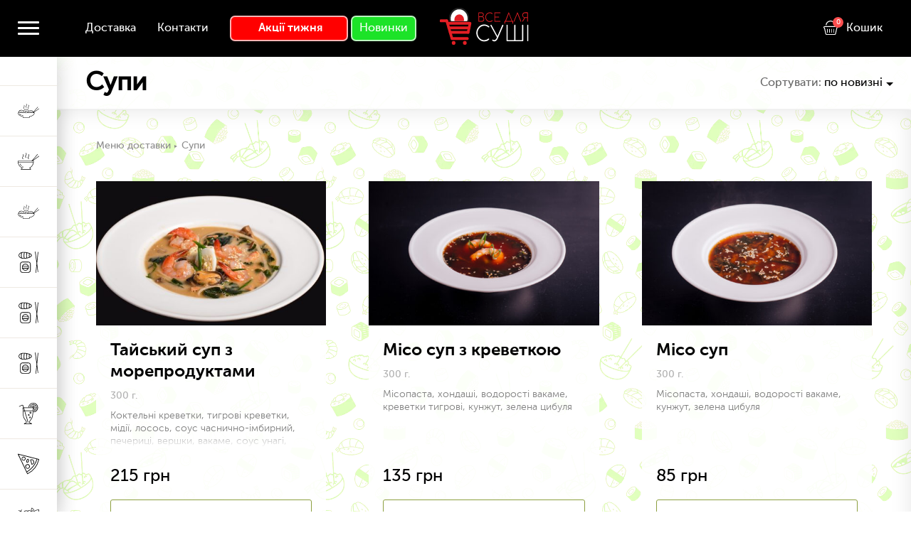

--- FILE ---
content_type: text/html; charset=UTF-8
request_url: https://sushik.km.ua/category/supi/
body_size: 12332
content:
<!doctype html>
<html lang="uk">
<head><meta http-equiv="Content-Type" content="text/html; charset=utf-8">
	<meta name="facebook-domain-verification" content="kzc4dao1sox4nxkcb67rrs899o7hpm" />
	<link rel="profile" href="https://gmpg.org/xfn/11">
	<meta name="viewport" content="width=device-width, initial-scale=1.0, maximum-scale=1.0, user-scalable=0">
	<link
		rel="apple-touch-icon"
		sizes="180x180"
		href="https://sushik.km.ua/wp-content/themes/sushi/favicons/apple-touch-icon.png"
	>
	<link
		rel="icon"
		type="image/png"
		sizes="32x32"
		href="https://sushik.km.ua/wp-content/themes/sushi/favicons/favicon-32x32.png"
	>
	<link
		rel="icon"
		type="image/png"
		sizes="16x16"
		href="https://sushik.km.ua/wp-content/themes/sushi/favicons/favicon-16x16.png"
	>
	<link rel="manifest" href="https://sushik.km.ua/wp-content/themes/sushi/favicons/site.webmanifest">
	<link rel="mask-icon" href="https://sushik.km.ua/wp-content/themes/sushi/favicons/safari-pinned-tab.svg" color="#000000">
	<meta name="msapplication-TileColor" content="#000000">
	<meta name="theme-color" content="#ffffff">

	<!-- <script src="https://sushik.km.ua/wp-content/themes/sushi/js/plugins/jquery-1.11.1.js"></script> -->
	<script src="https://cdnjs.cloudflare.com/ajax/libs/jquery/1.12.4/jquery.min.js"></script>
	<script src="https://sushik.km.ua/wp-content/themes/sushi/js/plugins/jquery-ui.js"></script>
	<script type="text/javascript">
        const cartAjaxUrl = 'https://sushik.km.ua/wp-admin/admin-ajax.php';
	</script>
    	<!-- Header styles-->
	<style type="text/css">
		@-webkit-keyframes bouncedelay {
  0%, 80%, 100% {
    -webkit-transform: scale(0);
  }
  40% {
    -webkit-transform: scale(1);
  }
}
@keyframes bouncedelay {
  0%, 80%, 100% {
    -webkit-transform: scale(0);
    transform: scale(0);
  }
  40% {
    transform: scale(1);
    -webkit-transform: scale(1);
  }
}
.preloader .three-bounce-div {
  display: inline-block;
  width: 18px;
  height: 18px;
  border-radius: 100%;
  background-color: #e31d23;
  -webkit-animation: bouncedelay 1.4s infinite ease-in-out both;
  animation: bouncedelay 1.4s infinite ease-in-out both;
}

.preloader .three-bounce .one {
  -webkit-animation-delay: -0.32s;
  animation-delay: -0.32s;
}

.preloader .three-bounce .two {
  -webkit-animation-delay: -0.16s;
  animation-delay: -0.16s;
}

.preloader {
  display: block;
  position: fixed;
  top: 0px;
  left: 0px;
  width: 100%;
  height: 100%;
  background: #ffffff;
  z-index: 9991;
}

.preloader figure {
  display: block;
  position: absolute;
  top: 50%;
  left: 50%;
  margin: -40px 0px 0px;
  -webkit-transform: translateX(-50%) translateY(-50%);
  transform: translateX(-50%) translateY(-50%);
  z-index: 1;
}

.preloader .three-bounce {
  position: absolute;
  top: 50%;
  left: 50%;
  margin-top: 50px;
  -webkit-transform: translateX(-50%) translateY(0%);
  transform: translateX(-50%) translateY(0%);
}

/*# sourceMappingURL=header-styles.css.map */
	</style>
<!-- Meta Pixel Code -->
<script>
!function(f,b,e,v,n,t,s)
{if(f.fbq)return;n=f.fbq=function(){n.callMethod?
n.callMethod.apply(n,arguments):n.queue.push(arguments)};
if(!f._fbq)f._fbq=n;n.push=n;n.loaded=!0;n.version='2.0';
n.queue=[];t=b.createElement(e);t.async=!0;
t.src=v;s=b.getElementsByTagName(e)[0];
s.parentNode.insertBefore(t,s)}(window, document,'script',
'https://connect.facebook.net/en_US/fbevents.js');
fbq('init', '2216689978764783');
fbq('track', 'PageView');

</script>
<noscript><img height="1" width="1" style="display:none"
src="https://www.facebook.com/tr?id=2216689978764783&ev=PageView&noscript=1"
/></noscript>
<!-- End Meta Pixel Code -->

<!-- Google tag (gtag.js) -->
<script async src="https://www.googletagmanager.com/gtag/js?id=G-SW6TYJZCFF"></script>
<script>
  window.dataLayer = window.dataLayer || [];
  function gtag(){dataLayer.push(arguments);}
  gtag('js', new Date());

  gtag('config', 'G-SW6TYJZCFF');
</script>

    <title>Супи &#8211; Все для суші</title>
<meta name='robots' content='max-image-preview:large' />
	<style>img:is([sizes="auto" i], [sizes^="auto," i]) { contain-intrinsic-size: 3000px 1500px }</style>
	<script>window._wca = window._wca || [];</script>
<link rel='dns-prefetch' href='//stats.wp.com' />
<link rel="alternate" type="application/rss+xml" title="Канал Все для суші &raquo; Супи Категорія" href="https://sushik.km.ua/category/supi/feed/" />
<script type="text/javascript">
/* <![CDATA[ */
window._wpemojiSettings = {"baseUrl":"https:\/\/s.w.org\/images\/core\/emoji\/15.0.3\/72x72\/","ext":".png","svgUrl":"https:\/\/s.w.org\/images\/core\/emoji\/15.0.3\/svg\/","svgExt":".svg","source":{"concatemoji":"https:\/\/sushik.km.ua\/wp-includes\/js\/wp-emoji-release.min.js?ver=6.7.4"}};
/*! This file is auto-generated */
!function(i,n){var o,s,e;function c(e){try{var t={supportTests:e,timestamp:(new Date).valueOf()};sessionStorage.setItem(o,JSON.stringify(t))}catch(e){}}function p(e,t,n){e.clearRect(0,0,e.canvas.width,e.canvas.height),e.fillText(t,0,0);var t=new Uint32Array(e.getImageData(0,0,e.canvas.width,e.canvas.height).data),r=(e.clearRect(0,0,e.canvas.width,e.canvas.height),e.fillText(n,0,0),new Uint32Array(e.getImageData(0,0,e.canvas.width,e.canvas.height).data));return t.every(function(e,t){return e===r[t]})}function u(e,t,n){switch(t){case"flag":return n(e,"\ud83c\udff3\ufe0f\u200d\u26a7\ufe0f","\ud83c\udff3\ufe0f\u200b\u26a7\ufe0f")?!1:!n(e,"\ud83c\uddfa\ud83c\uddf3","\ud83c\uddfa\u200b\ud83c\uddf3")&&!n(e,"\ud83c\udff4\udb40\udc67\udb40\udc62\udb40\udc65\udb40\udc6e\udb40\udc67\udb40\udc7f","\ud83c\udff4\u200b\udb40\udc67\u200b\udb40\udc62\u200b\udb40\udc65\u200b\udb40\udc6e\u200b\udb40\udc67\u200b\udb40\udc7f");case"emoji":return!n(e,"\ud83d\udc26\u200d\u2b1b","\ud83d\udc26\u200b\u2b1b")}return!1}function f(e,t,n){var r="undefined"!=typeof WorkerGlobalScope&&self instanceof WorkerGlobalScope?new OffscreenCanvas(300,150):i.createElement("canvas"),a=r.getContext("2d",{willReadFrequently:!0}),o=(a.textBaseline="top",a.font="600 32px Arial",{});return e.forEach(function(e){o[e]=t(a,e,n)}),o}function t(e){var t=i.createElement("script");t.src=e,t.defer=!0,i.head.appendChild(t)}"undefined"!=typeof Promise&&(o="wpEmojiSettingsSupports",s=["flag","emoji"],n.supports={everything:!0,everythingExceptFlag:!0},e=new Promise(function(e){i.addEventListener("DOMContentLoaded",e,{once:!0})}),new Promise(function(t){var n=function(){try{var e=JSON.parse(sessionStorage.getItem(o));if("object"==typeof e&&"number"==typeof e.timestamp&&(new Date).valueOf()<e.timestamp+604800&&"object"==typeof e.supportTests)return e.supportTests}catch(e){}return null}();if(!n){if("undefined"!=typeof Worker&&"undefined"!=typeof OffscreenCanvas&&"undefined"!=typeof URL&&URL.createObjectURL&&"undefined"!=typeof Blob)try{var e="postMessage("+f.toString()+"("+[JSON.stringify(s),u.toString(),p.toString()].join(",")+"));",r=new Blob([e],{type:"text/javascript"}),a=new Worker(URL.createObjectURL(r),{name:"wpTestEmojiSupports"});return void(a.onmessage=function(e){c(n=e.data),a.terminate(),t(n)})}catch(e){}c(n=f(s,u,p))}t(n)}).then(function(e){for(var t in e)n.supports[t]=e[t],n.supports.everything=n.supports.everything&&n.supports[t],"flag"!==t&&(n.supports.everythingExceptFlag=n.supports.everythingExceptFlag&&n.supports[t]);n.supports.everythingExceptFlag=n.supports.everythingExceptFlag&&!n.supports.flag,n.DOMReady=!1,n.readyCallback=function(){n.DOMReady=!0}}).then(function(){return e}).then(function(){var e;n.supports.everything||(n.readyCallback(),(e=n.source||{}).concatemoji?t(e.concatemoji):e.wpemoji&&e.twemoji&&(t(e.twemoji),t(e.wpemoji)))}))}((window,document),window._wpemojiSettings);
/* ]]> */
</script>
<style id='wp-emoji-styles-inline-css' type='text/css'>

	img.wp-smiley, img.emoji {
		display: inline !important;
		border: none !important;
		box-shadow: none !important;
		height: 1em !important;
		width: 1em !important;
		margin: 0 0.07em !important;
		vertical-align: -0.1em !important;
		background: none !important;
		padding: 0 !important;
	}
</style>
<link rel='stylesheet' id='wp-block-library-css' href='https://sushik.km.ua/wp-includes/css/dist/block-library/style.min.css?ver=6.7.4' type='text/css' media='all' />
<style id='safe-svg-svg-icon-style-inline-css' type='text/css'>
.safe-svg-cover{text-align:center}.safe-svg-cover .safe-svg-inside{display:inline-block;max-width:100%}.safe-svg-cover svg{height:100%;max-height:100%;max-width:100%;width:100%}

</style>
<link rel='stylesheet' id='mediaelement-css' href='https://sushik.km.ua/wp-includes/js/mediaelement/mediaelementplayer-legacy.min.css?ver=4.2.17' type='text/css' media='all' />
<link rel='stylesheet' id='wp-mediaelement-css' href='https://sushik.km.ua/wp-includes/js/mediaelement/wp-mediaelement.min.css?ver=6.7.4' type='text/css' media='all' />
<style id='jetpack-sharing-buttons-style-inline-css' type='text/css'>
.jetpack-sharing-buttons__services-list{display:flex;flex-direction:row;flex-wrap:wrap;gap:0;list-style-type:none;margin:5px;padding:0}.jetpack-sharing-buttons__services-list.has-small-icon-size{font-size:12px}.jetpack-sharing-buttons__services-list.has-normal-icon-size{font-size:16px}.jetpack-sharing-buttons__services-list.has-large-icon-size{font-size:24px}.jetpack-sharing-buttons__services-list.has-huge-icon-size{font-size:36px}@media print{.jetpack-sharing-buttons__services-list{display:none!important}}.editor-styles-wrapper .wp-block-jetpack-sharing-buttons{gap:0;padding-inline-start:0}ul.jetpack-sharing-buttons__services-list.has-background{padding:1.25em 2.375em}
</style>
<style id='classic-theme-styles-inline-css' type='text/css'>
/*! This file is auto-generated */
.wp-block-button__link{color:#fff;background-color:#32373c;border-radius:9999px;box-shadow:none;text-decoration:none;padding:calc(.667em + 2px) calc(1.333em + 2px);font-size:1.125em}.wp-block-file__button{background:#32373c;color:#fff;text-decoration:none}
</style>
<style id='global-styles-inline-css' type='text/css'>
:root{--wp--preset--aspect-ratio--square: 1;--wp--preset--aspect-ratio--4-3: 4/3;--wp--preset--aspect-ratio--3-4: 3/4;--wp--preset--aspect-ratio--3-2: 3/2;--wp--preset--aspect-ratio--2-3: 2/3;--wp--preset--aspect-ratio--16-9: 16/9;--wp--preset--aspect-ratio--9-16: 9/16;--wp--preset--color--black: #000000;--wp--preset--color--cyan-bluish-gray: #abb8c3;--wp--preset--color--white: #ffffff;--wp--preset--color--pale-pink: #f78da7;--wp--preset--color--vivid-red: #cf2e2e;--wp--preset--color--luminous-vivid-orange: #ff6900;--wp--preset--color--luminous-vivid-amber: #fcb900;--wp--preset--color--light-green-cyan: #7bdcb5;--wp--preset--color--vivid-green-cyan: #00d084;--wp--preset--color--pale-cyan-blue: #8ed1fc;--wp--preset--color--vivid-cyan-blue: #0693e3;--wp--preset--color--vivid-purple: #9b51e0;--wp--preset--gradient--vivid-cyan-blue-to-vivid-purple: linear-gradient(135deg,rgba(6,147,227,1) 0%,rgb(155,81,224) 100%);--wp--preset--gradient--light-green-cyan-to-vivid-green-cyan: linear-gradient(135deg,rgb(122,220,180) 0%,rgb(0,208,130) 100%);--wp--preset--gradient--luminous-vivid-amber-to-luminous-vivid-orange: linear-gradient(135deg,rgba(252,185,0,1) 0%,rgba(255,105,0,1) 100%);--wp--preset--gradient--luminous-vivid-orange-to-vivid-red: linear-gradient(135deg,rgba(255,105,0,1) 0%,rgb(207,46,46) 100%);--wp--preset--gradient--very-light-gray-to-cyan-bluish-gray: linear-gradient(135deg,rgb(238,238,238) 0%,rgb(169,184,195) 100%);--wp--preset--gradient--cool-to-warm-spectrum: linear-gradient(135deg,rgb(74,234,220) 0%,rgb(151,120,209) 20%,rgb(207,42,186) 40%,rgb(238,44,130) 60%,rgb(251,105,98) 80%,rgb(254,248,76) 100%);--wp--preset--gradient--blush-light-purple: linear-gradient(135deg,rgb(255,206,236) 0%,rgb(152,150,240) 100%);--wp--preset--gradient--blush-bordeaux: linear-gradient(135deg,rgb(254,205,165) 0%,rgb(254,45,45) 50%,rgb(107,0,62) 100%);--wp--preset--gradient--luminous-dusk: linear-gradient(135deg,rgb(255,203,112) 0%,rgb(199,81,192) 50%,rgb(65,88,208) 100%);--wp--preset--gradient--pale-ocean: linear-gradient(135deg,rgb(255,245,203) 0%,rgb(182,227,212) 50%,rgb(51,167,181) 100%);--wp--preset--gradient--electric-grass: linear-gradient(135deg,rgb(202,248,128) 0%,rgb(113,206,126) 100%);--wp--preset--gradient--midnight: linear-gradient(135deg,rgb(2,3,129) 0%,rgb(40,116,252) 100%);--wp--preset--font-size--small: 13px;--wp--preset--font-size--medium: 20px;--wp--preset--font-size--large: 36px;--wp--preset--font-size--x-large: 42px;--wp--preset--spacing--20: 0.44rem;--wp--preset--spacing--30: 0.67rem;--wp--preset--spacing--40: 1rem;--wp--preset--spacing--50: 1.5rem;--wp--preset--spacing--60: 2.25rem;--wp--preset--spacing--70: 3.38rem;--wp--preset--spacing--80: 5.06rem;--wp--preset--shadow--natural: 6px 6px 9px rgba(0, 0, 0, 0.2);--wp--preset--shadow--deep: 12px 12px 50px rgba(0, 0, 0, 0.4);--wp--preset--shadow--sharp: 6px 6px 0px rgba(0, 0, 0, 0.2);--wp--preset--shadow--outlined: 6px 6px 0px -3px rgba(255, 255, 255, 1), 6px 6px rgba(0, 0, 0, 1);--wp--preset--shadow--crisp: 6px 6px 0px rgba(0, 0, 0, 1);}:where(.is-layout-flex){gap: 0.5em;}:where(.is-layout-grid){gap: 0.5em;}body .is-layout-flex{display: flex;}.is-layout-flex{flex-wrap: wrap;align-items: center;}.is-layout-flex > :is(*, div){margin: 0;}body .is-layout-grid{display: grid;}.is-layout-grid > :is(*, div){margin: 0;}:where(.wp-block-columns.is-layout-flex){gap: 2em;}:where(.wp-block-columns.is-layout-grid){gap: 2em;}:where(.wp-block-post-template.is-layout-flex){gap: 1.25em;}:where(.wp-block-post-template.is-layout-grid){gap: 1.25em;}.has-black-color{color: var(--wp--preset--color--black) !important;}.has-cyan-bluish-gray-color{color: var(--wp--preset--color--cyan-bluish-gray) !important;}.has-white-color{color: var(--wp--preset--color--white) !important;}.has-pale-pink-color{color: var(--wp--preset--color--pale-pink) !important;}.has-vivid-red-color{color: var(--wp--preset--color--vivid-red) !important;}.has-luminous-vivid-orange-color{color: var(--wp--preset--color--luminous-vivid-orange) !important;}.has-luminous-vivid-amber-color{color: var(--wp--preset--color--luminous-vivid-amber) !important;}.has-light-green-cyan-color{color: var(--wp--preset--color--light-green-cyan) !important;}.has-vivid-green-cyan-color{color: var(--wp--preset--color--vivid-green-cyan) !important;}.has-pale-cyan-blue-color{color: var(--wp--preset--color--pale-cyan-blue) !important;}.has-vivid-cyan-blue-color{color: var(--wp--preset--color--vivid-cyan-blue) !important;}.has-vivid-purple-color{color: var(--wp--preset--color--vivid-purple) !important;}.has-black-background-color{background-color: var(--wp--preset--color--black) !important;}.has-cyan-bluish-gray-background-color{background-color: var(--wp--preset--color--cyan-bluish-gray) !important;}.has-white-background-color{background-color: var(--wp--preset--color--white) !important;}.has-pale-pink-background-color{background-color: var(--wp--preset--color--pale-pink) !important;}.has-vivid-red-background-color{background-color: var(--wp--preset--color--vivid-red) !important;}.has-luminous-vivid-orange-background-color{background-color: var(--wp--preset--color--luminous-vivid-orange) !important;}.has-luminous-vivid-amber-background-color{background-color: var(--wp--preset--color--luminous-vivid-amber) !important;}.has-light-green-cyan-background-color{background-color: var(--wp--preset--color--light-green-cyan) !important;}.has-vivid-green-cyan-background-color{background-color: var(--wp--preset--color--vivid-green-cyan) !important;}.has-pale-cyan-blue-background-color{background-color: var(--wp--preset--color--pale-cyan-blue) !important;}.has-vivid-cyan-blue-background-color{background-color: var(--wp--preset--color--vivid-cyan-blue) !important;}.has-vivid-purple-background-color{background-color: var(--wp--preset--color--vivid-purple) !important;}.has-black-border-color{border-color: var(--wp--preset--color--black) !important;}.has-cyan-bluish-gray-border-color{border-color: var(--wp--preset--color--cyan-bluish-gray) !important;}.has-white-border-color{border-color: var(--wp--preset--color--white) !important;}.has-pale-pink-border-color{border-color: var(--wp--preset--color--pale-pink) !important;}.has-vivid-red-border-color{border-color: var(--wp--preset--color--vivid-red) !important;}.has-luminous-vivid-orange-border-color{border-color: var(--wp--preset--color--luminous-vivid-orange) !important;}.has-luminous-vivid-amber-border-color{border-color: var(--wp--preset--color--luminous-vivid-amber) !important;}.has-light-green-cyan-border-color{border-color: var(--wp--preset--color--light-green-cyan) !important;}.has-vivid-green-cyan-border-color{border-color: var(--wp--preset--color--vivid-green-cyan) !important;}.has-pale-cyan-blue-border-color{border-color: var(--wp--preset--color--pale-cyan-blue) !important;}.has-vivid-cyan-blue-border-color{border-color: var(--wp--preset--color--vivid-cyan-blue) !important;}.has-vivid-purple-border-color{border-color: var(--wp--preset--color--vivid-purple) !important;}.has-vivid-cyan-blue-to-vivid-purple-gradient-background{background: var(--wp--preset--gradient--vivid-cyan-blue-to-vivid-purple) !important;}.has-light-green-cyan-to-vivid-green-cyan-gradient-background{background: var(--wp--preset--gradient--light-green-cyan-to-vivid-green-cyan) !important;}.has-luminous-vivid-amber-to-luminous-vivid-orange-gradient-background{background: var(--wp--preset--gradient--luminous-vivid-amber-to-luminous-vivid-orange) !important;}.has-luminous-vivid-orange-to-vivid-red-gradient-background{background: var(--wp--preset--gradient--luminous-vivid-orange-to-vivid-red) !important;}.has-very-light-gray-to-cyan-bluish-gray-gradient-background{background: var(--wp--preset--gradient--very-light-gray-to-cyan-bluish-gray) !important;}.has-cool-to-warm-spectrum-gradient-background{background: var(--wp--preset--gradient--cool-to-warm-spectrum) !important;}.has-blush-light-purple-gradient-background{background: var(--wp--preset--gradient--blush-light-purple) !important;}.has-blush-bordeaux-gradient-background{background: var(--wp--preset--gradient--blush-bordeaux) !important;}.has-luminous-dusk-gradient-background{background: var(--wp--preset--gradient--luminous-dusk) !important;}.has-pale-ocean-gradient-background{background: var(--wp--preset--gradient--pale-ocean) !important;}.has-electric-grass-gradient-background{background: var(--wp--preset--gradient--electric-grass) !important;}.has-midnight-gradient-background{background: var(--wp--preset--gradient--midnight) !important;}.has-small-font-size{font-size: var(--wp--preset--font-size--small) !important;}.has-medium-font-size{font-size: var(--wp--preset--font-size--medium) !important;}.has-large-font-size{font-size: var(--wp--preset--font-size--large) !important;}.has-x-large-font-size{font-size: var(--wp--preset--font-size--x-large) !important;}
:where(.wp-block-post-template.is-layout-flex){gap: 1.25em;}:where(.wp-block-post-template.is-layout-grid){gap: 1.25em;}
:where(.wp-block-columns.is-layout-flex){gap: 2em;}:where(.wp-block-columns.is-layout-grid){gap: 2em;}
:root :where(.wp-block-pullquote){font-size: 1.5em;line-height: 1.6;}
</style>
<style id='woocommerce-inline-inline-css' type='text/css'>
.woocommerce form .form-row .required { visibility: visible; }
</style>
<link rel='stylesheet' id='it-gift-modal-style-css' href='https://sushik.km.ua/wp-content/plugins/ithemeland-free-gifts-for-woo/frontend/assets/css/modal/modal.css?ver=2.7.5' type='text/css' media='all' />
<link rel='stylesheet' id='it-gift-style-css' href='https://sushik.km.ua/wp-content/plugins/ithemeland-free-gifts-for-woo/frontend/assets/css/style/style.css?ver=1.0.2' type='text/css' media='all' />
<link rel='stylesheet' id='it-gift-popup-css' href='https://sushik.km.ua/wp-content/plugins/ithemeland-free-gifts-for-woo/frontend/assets/css/popup/popup.css?ver=1.0.2' type='text/css' media='all' />
<link rel='stylesheet' id='brands-styles-css' href='https://sushik.km.ua/wp-content/plugins/woocommerce/assets/css/brands.css?ver=10.1.2' type='text/css' media='all' />
<link rel='stylesheet' id='wcpa-frontend-css' href='https://sushik.km.ua/wp-content/plugins/woo-custom-product-addons/assets/css/style_1.css?ver=3.0.16' type='text/css' media='all' />
<script type="text/javascript" src="https://sushik.km.ua/wp-content/plugins/ithemeland-free-gifts-for-woo/frontend/assets/js/scrollbar/jquery.scrollbar.min.js?ver=2.7.5" id="pw-gift-scrollbar-js-js"></script>
<script type="text/javascript" src="https://stats.wp.com/s-202605.js" id="woocommerce-analytics-js" defer="defer" data-wp-strategy="defer"></script>
<link rel="https://api.w.org/" href="https://sushik.km.ua/wp-json/" /><link rel="alternate" title="JSON" type="application/json" href="https://sushik.km.ua/wp-json/wp/v2/product_cat/38" /><link rel="EditURI" type="application/rsd+xml" title="RSD" href="https://sushik.km.ua/xmlrpc.php?rsd" />
<meta name="generator" content="WordPress 6.7.4" />
<meta name="generator" content="WooCommerce 10.1.2" />
	<style>img#wpstats{display:none}</style>
			<noscript><style>.woocommerce-product-gallery{ opacity: 1 !important; }</style></noscript>
	<style>:root{  --wcpaSectionTitleSize:14px;   --wcpaLabelSize:14px;   --wcpaDescSize:13px;   --wcpaErrorSize:13px;   --wcpaLabelWeight:normal;   --wcpaDescWeight:normal;   --wcpaBorderWidth:1px;   --wcpaBorderRadius:6px;   --wcpaInputHeight:45px;   --wcpaCheckLabelSize:14px;   --wcpaCheckBorderWidth:1px;   --wcpaCheckWidth:20px;   --wcpaCheckHeight:20px;   --wcpaCheckBorderRadius:4px;   --wcpaCheckButtonRadius:5px;   --wcpaCheckButtonBorder:2px; }:root{  --wcpaButtonColor:#3340d3;   --wcpaLabelColor:#424242;   --wcpaDescColor:#797979;   --wcpaBorderColor:#c6d0e9;   --wcpaBorderColorFocus:#3561f3;   --wcpaInputBgColor:#FFFFFF;   --wcpaInputColor:#5d5d5d;   --wcpaCheckLabelColor:#4a4a4a;   --wcpaCheckBgColor:#3340d3;   --wcpaCheckBorderColor:#B9CBE3;   --wcpaCheckTickColor:#ffffff;   --wcpaRadioBgColor:#3340d3;   --wcpaRadioBorderColor:#B9CBE3;   --wcpaRadioTickColor:#ffffff;   --wcpaButtonTextColor:#ffffff;   --wcpaErrorColor:#F55050; }:root{}</style></head>
<body class="not-main-page " class="archive tax-product_cat term-supi term-38 theme-sushi woocommerce woocommerce-page woocommerce-no-js">
<div id="preloader" class="preloader">
	<figure>
		<img
			src="https://sushik.km.ua/wp-content/themes/sushi/img/logo-black.svg" width="300" height="124" alt="Vse dlya sushi"
			title="Vse dlya sushi"
		>
	</figure>
	<div class="three-bounce">
		<div class="three-bounce-div one"></div>
		<div class="three-bounce-div two"></div>
		<div class="three-bounce-div three"></div>
	</div>
</div>
<header>
	<div class="menu">
		<a href="javascript:" class="main-menu">
			<div class="hamburger">
				<span class="line"></span>
				<span class="line"></span>
				<span class="line"></span>
			</div>
			<span>Меню</span>
		</a>
	</div>
	<div class="header-inner">
		
		<div class="header-inner-left" >
			<div class="one_plus_one_mob" style="padding-left: 20px" >
				<a style="background: #FF0000; "
					href="https://sushik.km.ua/category/akcziyi/"
					class="cabinet-toggle"
				>
					<span style="color: white"> <b>Акції тижня</b>  </span>
				</a>
				<a
					href="https://sushik.km.ua/recent-products/"
					class="cabinet-toggle"
				>
					<span style="color: white;">Новинки </span>
				</a>
			</div>
            <div class="menu-%d0%b3%d0%be%d0%bb%d0%be%d0%b2%d0%bd%d0%b5-%d0%bc%d0%b5%d0%bd%d1%8e-container"><ul id="menu-%d0%b3%d0%be%d0%bb%d0%be%d0%b2%d0%bd%d0%b5-%d0%bc%d0%b5%d0%bd%d1%8e" class="main-menu"><li id="menu-item-80" class="item-id-80 submenu-item"><a href="https://sushik.km.ua/dostavka/">Доставка</a></li>
<li id="menu-item-36" class="item-id-36 submenu-item"><a href="https://sushik.km.ua/kontakty/">Контакти</a></li>
</ul></div>			<div class="one_plus_one">
				<a style="background: #FF0000"
					href="https://sushik.km.ua/category/akcziyi/"
					class="cabinet-toggle"
				>
					<span style="color: white ">&nbsp; &nbsp;&nbsp; &nbsp;  <b>Акції тижня</b>&nbsp; &nbsp;&nbsp; &nbsp;  </span>
				</a>
				<a
					href="https://sushik.km.ua/recent-products/"
					class="cabinet-toggle"
				>
					<span style="color: white;">Новинки </span>
				</a>
			</div>
		</div>		
		
		<div class="js-header-wrapper header-inner-right">
			<div class="js-header-cart cart">
                				<a href="javascript:" class="cart-toggle empty">
					<span data-cart="0"></span>
					<span class="text">Кошик</span>
				</a>
			</div>
		</div>
		<div class="logo" itemscope itemtype="http://schema.org/Organization">
			<a itemprop="url" href="https://sushik.km.ua">
				<img
					itemprop="logo" src="https://sushik.km.ua/wp-content/themes/sushi/img/logo-white.svg"
					alt="Vse dla sushi" title="Vse dla sushi"
				>
			</a>
		</div>
	</div>
    	<div id="category-menu">
        <ul>
        <li>
        <a href="https://sushik.km.ua/category/akcziyi/">
                        <span>Акції</span>
        </a>
    </li>
        <li>
        <a href="https://sushik.km.ua/category/wok/">
            <img src="https://sushik.km.ua/wp-content/themes/sushi/storage/editor/fotos/goryachie-blyuda_150167034169.svg"
     width="30" height="30"
     alt="Гарячі страви" title="Гарячі страви"/>            <span>WOK</span>
        </a>
    </li>
        <li>
        <a href="https://sushik.km.ua/category/supi/">
            <img src="https://sushik.km.ua/wp-content/themes/sushi/storage/editor/fotos/supy_1501670277952.svg"
     width="30" height="30"
     alt="Супи" title="Супи"/>            <span>Супи</span>
        </a>
    </li>
        <li>
        <a href="https://sushik.km.ua/category/frytyur/">
            <img src="https://sushik.km.ua/wp-content/themes/sushi/storage/editor/fotos/goryachie-blyuda_150167034169.svg"
     width="30" height="30"
     alt="Гарячі страви" title="Гарячі страви"/>            <span>Фритюр</span>
        </a>
    </li>
        <li>
        <a href="https://sushik.km.ua/category/sushi-ta-sety/">
            <img src="https://sushik.km.ua/wp-content/themes/sushi/storage/editor/fotos/sushi-i-sety_1501672216638.svg"
     width="30" height="30"
     alt="Суші та сети" title="Суші та сети"/>            <span>Роли</span>
        </a>
    </li>
        <li>
        <a href="https://sushik.km.ua/category/sushi-sety/">
            <img src="https://sushik.km.ua/wp-content/themes/sushi/storage/editor/fotos/sushi-i-sety_1501672216638.svg"
     width="30" height="30"
     alt="Суші та сети" title="Суші та сети"/>            <span>Суші-сети</span>
        </a>
    </li>
        <li>
        <a href="https://sushik.km.ua/category/tempura/">
            <img src="https://sushik.km.ua/wp-content/themes/sushi/storage/editor/fotos/sushi-i-sety_1501672216638.svg"
     width="30" height="30"
     alt="Суші та сети" title="Суші та сети"/>            <span>Темпура</span>
        </a>
    </li>
        <li>
        <a href="https://sushik.km.ua/category/napoyi/">
            <img src="https://sushik.km.ua/wp-content/themes/sushi/storage/editor/fotos/napitki_1501670353424.svg"
     width="30" height="30"
     alt="Напої" title="Напої"/>            <span>Напої</span>
        </a>
    </li>
        <li>
        <a href="https://sushik.km.ua/category/picza/">
            <img src="https://sushik.km.ua/wp-content/themes/sushi/storage/editor/fotos/picca_1501670377236.svg"
     width="30" height="30"
     alt="Піца" title="Піца"/>
            <span>Піца</span>
        </a>
    </li>
        <li>
        <a href="https://sushik.km.ua/category/salaty/">
            <img src="https://sushik.km.ua/wp-content/themes/sushi/storage/editor/fotos/salaty_1501670254344.svg"
     width="30" height="30"
     alt="Салати" title="Салати"/>            <span>Салати</span>
        </a>
    </li>
        <li>
        <a href="https://sushik.km.ua/category/produkty/">
            <img src="https://sushik.km.ua/wp-content/themes/sushi/storage/editor/fotos/salaty_1501670254344.svg"
     width="30" height="30"
     alt="Салати" title="Салати"/>            <span>Продукти</span>
        </a>
    </li>
    </ul>	</div>
</header>
<div id="full-menu" class="full-menu">
	<ul class="full-main-menu">
		<li class="">
			<div class="menu-item">
				<a href="https://sushik.km.ua/index.php#delivery-menu-unique">
                    Меню доставки				</a>
			</div>
            <ul id="menu-menyu-dostavky" class="submenu"><li id="menu-item-385" class="item-id-385 submenu-item"><a href="https://sushik.km.ua/category/frytyur/">Фритюр</a></li>
<li id="menu-item-17" class="item-id-17 submenu-item"><a href="https://sushik.km.ua/category/sushi-ta-sety/">Роли</a></li>
<li id="menu-item-383" class="item-id-383 submenu-item"><a href="https://sushik.km.ua/category/sushi-sety/">Суші-сети</a></li>
<li id="menu-item-384" class="item-id-384 submenu-item"><a href="https://sushik.km.ua/category/tempura/">Темпура</a></li>
<li id="menu-item-379" class="item-id-379 submenu-item"><a href="https://sushik.km.ua/category/napoyi/">Напої</a></li>
<li id="menu-item-381" class="item-id-381 submenu-item"><a href="https://sushik.km.ua/category/produkty/">Продукти</a></li>
<li id="menu-item-380" class="item-id-380 submenu-item"><a href="https://sushik.km.ua/category/picza/">Піца</a></li>
<li id="menu-item-382" class="item-id-382 submenu-item"><a href="https://sushik.km.ua/category/salaty/">Салати</a></li>
<li id="menu-item-1054" class="item-id-1054 submenu-item"><a href="https://sushik.km.ua/category/wok/">WOK</a></li>
<li id="menu-item-1055" class="item-id-1055 submenu-item"><a href="https://sushik.km.ua/category/supi/" aria-current="page">Супи</a></li>
</ul>		</li>
		<li class="">
			<div class="menu-item">
				<a href="novyny/">
                    Інформація				</a>
			</div>
            <ul id="menu-informacziya" class="submenu"><li id="menu-item-75" class="item-id-75 submenu-item"><a href="https://sushik.km.ua/novyny/">Новини</a></li>
</ul>		</li>
	</ul>
</div>
<div id="popup-cart">
    <div class="cart-container">
        <div class="title">Кошик</div>
        <div class="cart-item-list">
			        </div>
        <div class="js-popup-summary" data-qty="0">
            <div class="full-price">
                <span>Сума:</span>
                <span class='js-price-count'  data-price-count='100'>0 грн</span>
            </div>
            <a href="https://sushik.km.ua/checkout/" class="btn-checkout">Оформити</a>
        </div>
    </div>
</div><script>
    if ($('#category-menu ul li').size() == 0) {
        $('body').addClass('no_show_left_menu');
        $('#category-menu').hide();
    }
</script>    <main>
        <section class="products-filters">
            <h1>Супи</h1>
            <div class="fast-categories">
                <div data-action="scroll-horizontal-menu" data-direction="left" class="scroll-button prev">
                    <i class="fa fa-angle-left"></i>
                </div>
                <div data-action="scroll-horizontal-menu" data-direction="right" class="scroll-button next">
                    <i class="fa fa-angle-right"></i>
                </div>
                            </div>
            <div class="catalog-filters">
    <div class="sort-filter">
        <span>Сортувати:</span>
        <span class="sort-filter-toggle">по новизні</span>
        <div class="sort-filter-list-popup">
            <ul>
				                <li>
                    <a href="?sort=4">по новизні</a>
                </li>
                <li>
                    <a href="?sort=2">за зменьшенням ціни</a>
                </li>
                <li>
                    <a href="?sort=1">за зростанням ціни</a>
                </li>
                <li>
                    <a href="?sort=5">за алфавітом</a>
                </li>
            </ul>
        </div>
    </div>
</div>        </section>
        <section class="catalog-products">
            <!--breadcrumbs!--><section class="breadcrumbs" xmlns:v="http://rdf.data-vocabulary.org/#"><div class="container"><ul class="breadcrumbs-list"><li class="breadcrumbs-child" itemscope itemtype="http://data-vocabulary.org/Breadcrumb">
                <a itemprop="url" href="https://sushik.km.ua" class="breadcrumbs-link" title="Меню доставки">
                    <span itemprop="title">Меню доставки</span>
                </a>
            </li><li class="breadcrumbs-child"><span class="breadcrumbs-arrow"></span></li><li class="breadcrumbs-child" itemscope itemtype="http://data-vocabulary.org/Breadcrumb">
                <a itemprop="url" href="https://sushik.km.ua/category/supi/" class="breadcrumbs-link" title="Супи">
                    <span itemprop="title">Супи</span>
                </a>
            </li></ul></div></section>            <div class="products-list">
                <div class="product-item">
	<div class="animate-product-item">
		<div class="animate-product-item-icon">
			<i class="fa fa-shopping-basket"></i>
		</div>
	</div>
	<div class="product-tags-wrapper">
        	</div>
	<a href="https://sushik.km.ua/product/tajskyj-sup-z-moreproduktamy/" class="product-img">
		<img
			src="https://sushik.km.ua/wp-content/uploads/2023/11/tajskyj-sup-z-moreproduktamy-195grn-480x300.jpg"
			alt=""
			title="Тайський суп з морепродуктами 195грн"
		>
	</a>
	<div class="product-properties">
		<div class="product-title">
			<a href="https://sushik.km.ua/product/tajskyj-sup-z-moreproduktamy/">
                Тайський суп з морепродуктами			</a>
		</div>
		<div class="product-weight">
            300 г.
	        
		</div>
		<div class="product-description">
            <p>Коктельні креветки, тигрові креветки, мідії, лосось, соус часнично-імбирний, печериці, вершки, вакаме, соус унагі, локшина удон, цибуля зелена, кунжут білий, перепелині яйця</p>
		</div>
	</div>
	<div class="price-gift">
		<div class="price   ">
            215 грн
            		</div>
	</div>
	<div class="price-cart">

		<div
			data-count="1" data-id="1686" data-list_type="cat"
			class="btn-buy js-category-buy-button js-add-cart
			"
            href=""
        >

					<span>В кошик</span>
		
		
			<div class="spinner" data-product-id="9710">
				<div data-id="1686" class="spin-btn remove-count js-decrement-cart"></div>
				<input
					type="text"
					class="count-field"
					data-id="1686"
					value="0"
					readonly=""
				>
				<div data-id="1686" class="spin-btn add-count js-increment-cart"></div>
			</div>
		</div>
	</div>
	<span class="catTitleStatGA" style="display: none;">Сеты</span>
	<span class="productIdStatGA" style="display: none;">9710</span>
	<span class="productNameStatGA" style="display: none;">Дабл фила</span>
	<span class="productPriceStatGA" style="display: none;">199</span>
	<span class="productListStatGA" style="display: none;">catalog</span>
</div>
<div class="product-item">
	<div class="animate-product-item">
		<div class="animate-product-item-icon">
			<i class="fa fa-shopping-basket"></i>
		</div>
	</div>
	<div class="product-tags-wrapper">
        	</div>
	<a href="https://sushik.km.ua/product/miso-sup-z-krevetkoyu/" class="product-img">
		<img
			src="https://sushik.km.ua/wp-content/uploads/2021/09/dsc_3039-480x300.jpg"
			alt=""
			title="Місо суп з креветкою"
		>
	</a>
	<div class="product-properties">
		<div class="product-title">
			<a href="https://sushik.km.ua/product/miso-sup-z-krevetkoyu/">
                Місо суп з креветкою			</a>
		</div>
		<div class="product-weight">
            300 г.
	        
		</div>
		<div class="product-description">
            <p>Місопаста, хондаші, водорості вакаме, креветки тигрові, кунжут, зелена цибуля</p>
		</div>
	</div>
	<div class="price-gift">
		<div class="price   ">
            135 грн
            		</div>
	</div>
	<div class="price-cart">

		<div
			data-count="1" data-id="1053" data-list_type="cat"
			class="btn-buy js-category-buy-button js-add-cart
			"
            href=""
        >

					<span>В кошик</span>
		
		
			<div class="spinner" data-product-id="9710">
				<div data-id="1053" class="spin-btn remove-count js-decrement-cart"></div>
				<input
					type="text"
					class="count-field"
					data-id="1053"
					value="0"
					readonly=""
				>
				<div data-id="1053" class="spin-btn add-count js-increment-cart"></div>
			</div>
		</div>
	</div>
	<span class="catTitleStatGA" style="display: none;">Сеты</span>
	<span class="productIdStatGA" style="display: none;">9710</span>
	<span class="productNameStatGA" style="display: none;">Дабл фила</span>
	<span class="productPriceStatGA" style="display: none;">199</span>
	<span class="productListStatGA" style="display: none;">catalog</span>
</div>
<div class="product-item">
	<div class="animate-product-item">
		<div class="animate-product-item-icon">
			<i class="fa fa-shopping-basket"></i>
		</div>
	</div>
	<div class="product-tags-wrapper">
        	</div>
	<a href="https://sushik.km.ua/product/miso-sup/" class="product-img">
		<img
			src="https://sushik.km.ua/wp-content/uploads/2021/09/dsc_3017-480x300.jpg"
			alt=""
			title="Місо суп"
		>
	</a>
	<div class="product-properties">
		<div class="product-title">
			<a href="https://sushik.km.ua/product/miso-sup/">
                Місо суп			</a>
		</div>
		<div class="product-weight">
            300 г.
	        
		</div>
		<div class="product-description">
            <p>Місопаста, хондаші, водорості вакаме, кунжут, зелена цибуля</p>
		</div>
	</div>
	<div class="price-gift">
		<div class="price   ">
            85 грн
            		</div>
	</div>
	<div class="price-cart">

		<div
			data-count="1" data-id="1051" data-list_type="cat"
			class="btn-buy js-category-buy-button js-add-cart
			"
            href=""
        >

					<span>В кошик</span>
		
		
			<div class="spinner" data-product-id="9710">
				<div data-id="1051" class="spin-btn remove-count js-decrement-cart"></div>
				<input
					type="text"
					class="count-field"
					data-id="1051"
					value="0"
					readonly=""
				>
				<div data-id="1051" class="spin-btn add-count js-increment-cart"></div>
			</div>
		</div>
	</div>
	<span class="catTitleStatGA" style="display: none;">Сеты</span>
	<span class="productIdStatGA" style="display: none;">9710</span>
	<span class="productNameStatGA" style="display: none;">Дабл фила</span>
	<span class="productPriceStatGA" style="display: none;">199</span>
	<span class="productListStatGA" style="display: none;">catalog</span>
</div>
<div class="product-item">
	<div class="animate-product-item">
		<div class="animate-product-item-icon">
			<i class="fa fa-shopping-basket"></i>
		</div>
	</div>
	<div class="product-tags-wrapper">
        	</div>
	<a href="https://sushik.km.ua/product/miso-sup-z-lososem/" class="product-img">
		<img
			src="https://sushik.km.ua/wp-content/uploads/2021/09/dsc_3017-480x300.jpg"
			alt=""
			title="Місо суп"
		>
	</a>
	<div class="product-properties">
		<div class="product-title">
			<a href="https://sushik.km.ua/product/miso-sup-z-lososem/">
                Місо суп з лососем			</a>
		</div>
		<div class="product-weight">
            300 г.
	        
		</div>
		<div class="product-description">
            <p>Місопаста, хондаші, водорості вакаме, лосось, кунжут, зелена цибуля</p>
		</div>
	</div>
	<div class="price-gift">
		<div class="price   ">
            115 грн
            		</div>
	</div>
	<div class="price-cart">

		<div
			data-count="1" data-id="1052" data-list_type="cat"
			class="btn-buy js-category-buy-button js-add-cart
			"
            href=""
        >

					<span>В кошик</span>
		
		
			<div class="spinner" data-product-id="9710">
				<div data-id="1052" class="spin-btn remove-count js-decrement-cart"></div>
				<input
					type="text"
					class="count-field"
					data-id="1052"
					value="0"
					readonly=""
				>
				<div data-id="1052" class="spin-btn add-count js-increment-cart"></div>
			</div>
		</div>
	</div>
	<span class="catTitleStatGA" style="display: none;">Сеты</span>
	<span class="productIdStatGA" style="display: none;">9710</span>
	<span class="productNameStatGA" style="display: none;">Дабл фила</span>
	<span class="productPriceStatGA" style="display: none;">199</span>
	<span class="productListStatGA" style="display: none;">catalog</span>
</div>
            </div>
        </section>
    </main>
    <section class="seo-block">
            </section>
<footer>
    <div class="footer-left">
        <div class="logo-copy">
            <img src="https://sushik.km.ua/wp-content/themes/sushi/img/logo-white.svg"
                 width="185"
                 height="40"
                 alt="Vse dla sushi"
                 title="Vse dla sushi">
            <div class="copy form-desktop">
            &copy; 2026 Все для суші<br>
            Суші, піца та інші страви.<br>
			Доставка у Хмельницькому.
            </div>
        </div>
        <div class="footer-menu ">
            <ul id="menu-menyu-vnyzu" class="main-menu"><li id="menu-item-38" class="item-id-38 submenu-item"><a href="https://sushik.km.ua/kontakty/">Контакти</a></li>
<li id="menu-item-2381" class="item-id-2381 submenu-item"><a href="https://sushik.km.ua/refund_returns/">Договір публічної оферти</a></li>
<li id="menu-item-6173" class="item-id-6173 submenu-item"><a href="https://sushik.km.ua/privacy-policy-2/">Privacy Policy</a></li>
</ul>        </div>
    </div>
    <div class="footer-right">

        <div class="share">
            
            <a href="https://www.facebook.com/vse.dlia.sushi" target="_blank"><i class="fa fa-facebook"
                                                                                aria-hidden="true"></i></a>
            <a href="https://www.instagram.com/vse_dlia_sushi/" target="_blank"><i class="fa fa-instagram"
                                                                                aria-hidden="true"></i></a>                                                                
        </div>
        
        <div class="copy form-mobile">
            &copy; 2025 Все для суші<br>
            Суші, піца та інші страви.<br>
			Доставка у Хмельницькому.
        </div>
        
    </div>
    <br>
    <div class="">
            <a href="https://apps.apple.com/app/все-для-суші/id6739701918" target="_blank">
                <img src="https://developer.apple.com/assets/elements/badges/download-on-the-app-store.svg" alt="Download on the App Store" width="auto" height="50">
            </a>

            <a href="https://play.google.com/store/apps/details?id=com.partydude.sushikreact" target="_blank">
                <img src="https://upload.wikimedia.org/wikipedia/commons/7/78/Google_Play_Store_badge_EN.svg" alt="Get it on Google Play" width="auto" height="50">
            </a>
        </div>

    <a href="tel:+380964107070" class="sticky-phone" rel="nofollow noopener">
        <svg version="1.1" id="Capa_1" xmlns="http://www.w3.org/2000/svg" xmlns:xlink="http://www.w3.org/1999/xlink" x="0px" y="0px" viewBox="0 0 513.64 513.64" style="enable-background:new 0 0 513.64 513.64;" xml:space="preserve">
            <path d="M499.66,376.96l-71.68-71.68c-25.6-25.6-69.12-15.359-79.36,17.92c-7.68,23.041-33.28,35.841-56.32,30.72 c-51.2-12.8-120.32-79.36-133.12-133.12c-7.68-23.041,7.68-48.641,30.72-56.32c33.28-10.24,43.52-53.76,17.92-79.36l-71.68-71.68 c-20.48-17.92-51.2-17.92-69.12,0l-48.64,48.64c-48.64,51.2,5.12,186.88,125.44,307.2c120.32,120.32,256,176.641,307.2,125.44 l48.64-48.64C517.581,425.6,517.581,394.88,499.66,376.96z">
            </path>
        </svg>
    </a>
</footer>
<div id="response-popup" class="popup response-popup">
    <div data-show-class-name="zoomIn" data-hide-class-name="zoomOut" class="popup-container animated">
        <div class="popup-close"></div>
        <div class="popup-body">
            <div class="response-popup-cell">
                <div data-response-title class="response-popup-title"></div>
                <div data-response-message class="response-popup-message"></div>
                <div class="response-popup-footer">
                    <img src="https://sushik.km.ua/wp-content/themes/sushi/img/response-popup-bg.png"
                         width="160"
                         height="16"
                         title="response-popup-bg">
                </div>
            </div>
        </div>
    </div>
</div>
<link href='https://fonts.googleapis.com/css?family=Open+Sans:400,700,800,600,300&subset=latin,cyrillic'
      rel='stylesheet' type='text/css'>
<link href="https://sushik.km.ua/wp-content/themes/sushi/css/plugins/normalize.css" rel="stylesheet" defer>
<link href="https://sushik.km.ua/wp-content/themes/sushi/fonts/font-awesome-4.7.0/css/font-awesome.css" rel="stylesheet" defer>
<link href="https://sushik.km.ua/wp-content/themes/sushi/css/grid.css" rel="stylesheet" defer>
<link href="https://sushik.km.ua/wp-content/themes/sushi/css/plugins/slick.css" rel="stylesheet" defer>
<link href="https://sushik.km.ua/wp-content/themes/sushi/css/plugins/slick-theme.css" rel="stylesheet" defer>
<link href="https://sushik.km.ua/wp-content/themes/sushi/css/plugins/jquery.countdown.css" rel="stylesheet" defer>
<link href="https://sushik.km.ua/wp-content/themes/sushi/css/plugins/perfect-scrollbar.css" rel="stylesheet" defer>
<link href="https://sushik.km.ua/wp-content/themes/sushi/css/plugins/jtsage-datebox.css" rel="stylesheet" defer>
<link href="https://sushik.km.ua/wp-content/themes/sushi/css/plugins/froala.css" rel="stylesheet" defer>
<link href="https://sushik.km.ua/wp-content/themes/sushi/css/plugins/jquery-ui.css" rel="stylesheet" defer>
<link href="https://sushik.km.ua/wp-content/themes/sushi/css/style.css" rel="stylesheet" defer>
<link href="https://sushik.km.ua/wp-content/themes/sushi/css/additional.css" rel="stylesheet" defer>
<link href="https://sushik.km.ua/wp-content/themes/sushi/css/gallery.css" rel="stylesheet" defer>
<link href="https://sushik.km.ua/wp-content/themes/sushi/css/checkout_front.css" rel="stylesheet" defer>
<link href="https://sushik.km.ua/wp-content/themes/sushi/css/response_message.css" rel="stylesheet" defer>
<link href="https://sushik.km.ua/wp-content/themes/sushi/css/theme.css" rel="stylesheet" defer>
<link href="https://sushik.km.ua/wp-content/themes/sushi/css/pagination.css" rel="stylesheet" defer>
<link href="https://sushik.km.ua/wp-content/themes/sushi/css/category-icons.css" rel="stylesheet" defer>
<link href="https://sushik.km.ua/wp-content/themes/sushi/css/lazy-slider.css" rel="stylesheet" defer>
<link href="https://sushik.km.ua/wp-content/themes/sushi/css/file-upload.css" rel="stylesheet" defer>
<link href="https://sushik.km.ua/wp-content/themes/sushi/constructor/css/vis-constructor.css" rel="stylesheet" defer>
<script type="text/javascript"
        src="https://maps.googleapis.com/maps/api/js?sensor=false&key=AIzaSyCKAPvWT9IsLd9V_5OqJII1DDhgRHoyI_4"></script>
<script src="https://sushik.km.ua/wp-content/themes/sushi/js/plugins/scrollreveal.js"></script>
<script src="https://sushik.km.ua/wp-content/themes/sushi/js/plugins/jquery.countdown.min.js"></script>
<script src="https://sushik.km.ua/wp-content/themes/sushi/js/plugins/slick.js"></script>
<script src="https://sushik.km.ua/wp-content/themes/sushi/js/plugins/popup.js"></script>
<script src="https://sushik.km.ua/wp-content/themes/sushi/js/plugins/jquery.mask.js"></script>
<script src="https://sushik.km.ua/wp-content/themes/sushi/js/plugins/jquery.validate.min.js"></script>
<script src="https://sushik.km.ua/wp-content/themes/sushi/js/plugins/perfect-scrollbar.jquery.min.js"></script>
<script src="https://sushik.km.ua/wp-content/themes/sushi/js/plugins/jquery.kinetic.min.js"></script>
<script src="https://sushik.km.ua/wp-content/themes/sushi/js/plugins/jquery.smoothTouchScroll.min.js"></script>
<script src="https://sushik.km.ua/wp-content/themes/sushi/js/plugins/jtsage-datebox.js"></script>
<script src="https://sushik.km.ua/wp-content/themes/sushi/js/plugins/notify.min.js"></script>
<script src="https://sushik.km.ua/wp-content/themes/sushi/js/actions.js"></script>
<script src="https://sushik.km.ua/wp-content/themes/sushi/js/lazy-slider.js"></script>
<script src="https://sushik.km.ua/wp-content/themes/sushi/js/file-upload.js"></script>
<script src="https://sushik.km.ua/wp-content/themes/sushi/js/checkout_front.js"></script>
<script src="https://sushik.km.ua/wp-content/themes/sushi/js/gallery.js"></script>
<script src="https://sushik.km.ua/wp-content/themes/sushi/js/basket.js"></script>
<script src="https://sushik.km.ua/wp-content/themes/sushi/js/business_lanch.js"></script>
<script src="https://sushik.km.ua/wp-content/themes/sushi/js/profile.js"></script>
<script src="https://sushik.km.ua/wp-content/themes/sushi/js/header-profile.js"></script>
<script src="https://sushik.km.ua/wp-content/themes/sushi/js/response_message.js"></script>
<script src="https://sushik.km.ua/wp-content/themes/sushi/js/script.js"></script>
<script src="https://sushik.km.ua/wp-content/themes/sushi/js/subscribe.js"></script>
<script src="https://sushik.km.ua/wp-content/themes/sushi/js/ecommerce.js"></script>
<script src="https://sushik.km.ua/wp-content/themes/sushi/pwa.js"></script>
<script src="https://sushik.km.ua/wp-content/themes/sushi/js/site-animate.js%3Fv2"></script>
<script src="https://sushik.km.ua/wp-content/themes/sushi/js/restoraunts_map.js%3Fv2"></script>
<script src="https://sushik.km.ua/wp-content/themes/sushi/js/checkout.js"></script>
<div class="page-mask">
    <div class="three-bounce">
        <div class="three-bounce-div one"></div>
        <div class="three-bounce-div two"></div>
        <div class="three-bounce-div three"></div>
    </div>
</div>
	<script type='text/javascript'>
		(function () {
			var c = document.body.className;
			c = c.replace(/woocommerce-no-js/, 'woocommerce-js');
			document.body.className = c;
		})();
	</script>
	<link rel='stylesheet' id='wc-blocks-style-css' href='https://sushik.km.ua/wp-content/plugins/woocommerce/assets/client/blocks/wc-blocks.css?ver=wc-10.1.2' type='text/css' media='all' />
<link rel='stylesheet' id='main-style-css' href='https://sushik.km.ua/wp-content/themes/sushi/scss/main.css?ver=04082019' type='text/css' media='all' />
<script type="text/javascript" src="https://sushik.km.ua/wp-content/plugins/woocommerce/assets/js/sourcebuster/sourcebuster.min.js?ver=10.1.2" id="sourcebuster-js-js"></script>
<script type="text/javascript" id="wc-order-attribution-js-extra">
/* <![CDATA[ */
var wc_order_attribution = {"params":{"lifetime":1.0e-5,"session":30,"base64":false,"ajaxurl":"https:\/\/sushik.km.ua\/wp-admin\/admin-ajax.php","prefix":"wc_order_attribution_","allowTracking":true},"fields":{"source_type":"current.typ","referrer":"current_add.rf","utm_campaign":"current.cmp","utm_source":"current.src","utm_medium":"current.mdm","utm_content":"current.cnt","utm_id":"current.id","utm_term":"current.trm","utm_source_platform":"current.plt","utm_creative_format":"current.fmt","utm_marketing_tactic":"current.tct","session_entry":"current_add.ep","session_start_time":"current_add.fd","session_pages":"session.pgs","session_count":"udata.vst","user_agent":"udata.uag"}};
/* ]]> */
</script>
<script type="text/javascript" src="https://sushik.km.ua/wp-content/plugins/woocommerce/assets/js/frontend/order-attribution.min.js?ver=10.1.2" id="wc-order-attribution-js"></script>
<script type="text/javascript" src="https://sushik.km.ua/wp-includes/js/dist/hooks.min.js?ver=4d63a3d491d11ffd8ac6" id="wp-hooks-js"></script>
<script type="text/javascript" id="jetpack-stats-js-before">
/* <![CDATA[ */
_stq = window._stq || [];
_stq.push([ "view", JSON.parse("{\"v\":\"ext\",\"blog\":\"220572658\",\"post\":\"0\",\"tz\":\"2\",\"srv\":\"sushik.km.ua\",\"arch_tax_product_cat\":\"supi\",\"arch_results\":\"4\",\"j\":\"1:14.9.1\"}") ]);
_stq.push([ "clickTrackerInit", "220572658", "0" ]);
/* ]]> */
</script>
<script type="text/javascript" src="https://stats.wp.com/e-202605.js" id="jetpack-stats-js" defer="defer" data-wp-strategy="defer"></script>
<script type="text/javascript" id="wcpa-front-js-extra">
/* <![CDATA[ */
var wcpa_front = {"api_nonce":null,"root":"https:\/\/sushik.km.ua\/wp-json\/wcpa\/front\/","assets_url":"https:\/\/sushik.km.ua\/wp-content\/plugins\/woo-custom-product-addons\/assets\/","date_format":"d.m.Y","time_format":"H:i","validation_messages":{"formError":"Fix the errors shown above","requiredError":"Field is required","maxlengthError":"Maximum %s characters allowed","minValueError":"Minimum value required: %s","maxValueError":"Maximum value allowed: %s","validEmailError":"Provide a valid email address","validUrlError":"Provide a valid URL"},"ajax_add_to_cart":"","i18n_view_cart":"\u041f\u0435\u0440\u0435\u0433\u043b\u044f\u043d\u0443\u0442\u0438 \u043a\u043e\u0448\u0438\u043a","cart_url":"https:\/\/sushik.km.ua\/cart\/","is_cart":"","init_triggers":["wcpt_product_modal_ready","qv_loader_stop","quick_view_pro:load","elementor\/popup\/show","xt_wooqv-product-loaded","woodmart-quick-view-displayed","porto_init_countdown","woopack.quickview.ajaxload","quick-view-displayed","update_lazyload","riode_load","yith_infs_added_elem","jet-popup\/show-event\/after-show","etheme_quick_view_content_loaded","wc_backbone_modal_loaded"]};
/* ]]> */
</script>
<script type="text/javascript" src="https://sushik.km.ua/wp-content/plugins/woo-custom-product-addons/assets/js/front-end.js?ver=3.0.16" id="wcpa-front-js"></script>
</body>
</html>

--- FILE ---
content_type: text/css
request_url: https://sushik.km.ua/wp-content/plugins/ithemeland-free-gifts-for-woo/frontend/assets/css/modal/modal.css?ver=2.7.5
body_size: 89
content:
/* The Modal (background) */
.modal {
    display: none; /* Hidden by default */
    position: fixed; /* Stay in place */
    z-index: 1; /* Sit on top */
    padding-top: 100px; /* Location of the box */
    left: 0;
    top: 0;
    width: 100%; /* Full width */
    height: 100%; /* Full height */
    overflow: auto; /* Enable scroll if needed */
    background-color: rgb(0,0,0); /* Fallback color */
    background-color: rgba(0,0,0,0.4); /* Black w/ opacity */
}

/* Modal Content */
.modal-content {
    background-color: #fefefe;
    margin: auto;
    padding: 20px;
    border: 1px solid #888;
    width: 80%;
}

/* The Close Button */
.close {
    color: #aaaaaa;
    float: right;
    font-size: 28px;
    font-weight: bold;
}

.close:hover,
.close:focus {
    color: #000;
    text-decoration: none;
    cursor: pointer;
}

--- FILE ---
content_type: text/css
request_url: https://sushik.km.ua/wp-content/themes/sushi/css/grid.css
body_size: 237
content:
.container{position:relative;vertical-align:inherit;max-width:100%;margin-left:auto;margin-right:auto;padding-left:15px;padding-right:15px}.container:after{content:'';display:table;clear:both}.row-inline{position:relative;font-size:0;vertical-align:inherit;margin-left:-15px;margin-right:-15px}.row-inline:after{content:'';display:table;clear:both}.col-inline-xs-1,.col-inline-xs-2,.col-inline-xs-3,.col-inline-xs-4,.col-inline-xs-5,.col-inline-xs-6,.col-inline-xs-7,.col-inline-xs-8,.col-inline-xs-9,.col-inline-xs-10,.col-inline-xs-11,.col-inline-xs-12{position:relative;display:inline-block;vertical-align:inherit;min-height:1px;padding-left:15px;padding-right:15px;font-size:.875rem;-webkit-box-sizing:border-box;-moz-box-sizing:border-box;box-sizing:border-box}.col-inline-xs-1{width:8.33333%}.col-inline-xs-2{width:16.66667%}.col-inline-xs-3{width:25%}.col-inline-xs-4{width:33.33333%}.col-inline-xs-5{width:41.66667%}.col-inline-xs-6{width:50%}.col-inline-xs-7{width:58.33333%}.col-inline-xs-8{width:66.66667%}.col-inline-xs-9{width:75%}.col-inline-xs-10{width:83.33333%}.col-inline-xs-11{width:91.66667%}.col-inline-xs-12{width:100%}.row-table{position:relative;display:table;vertical-align:inherit;width:100%}.col-cell-1,.col-cell-2,.col-cell-3,.col-cell-4,.col-cell-5,.col-cell-6,.col-cell-7,.col-cell-8,.col-cell-9,.col-cell-10,.col-cell-11,.col-cell-12{position:relative;display:table-cell;vertical-align:inherit;padding-left:15px;padding-right:15px}.col-cell-1{width:8.33333%}.col-cell-2{width:16.66667%}.col-cell-3{width:25%}.col-cell-4{width:33.33333%}.col-cell-5{width:41.66667%}.col-cell-6{width:50%}.col-cell-7{width:58.33333%}.col-cell-8{width:66.66667%}.col-cell-9{width:75%}.col-cell-10{width:83.33333%}.col-cell-11{width:91.66667%}.col-cell-12{width:100%}.col-inline-xs-1.top,.col-cell-1.top{vertical-align:top}.col-inline-xs-1.middle,.col-cell-1.middle{vertical-align:middle}.col-inline-xs-1.bottom,.col-cell-1.bottom{vertical-align:bottom}.col-inline-xs-2.top,.col-cell-2.top{vertical-align:top}.col-inline-xs-2.middle,.col-cell-2.middle{vertical-align:middle}.col-inline-xs-2.bottom,.col-cell-2.bottom{vertical-align:bottom}.col-inline-xs-3.top,.col-cell-3.top{vertical-align:top}.col-inline-xs-3.middle,.col-cell-3.middle{vertical-align:middle}.col-inline-xs-3.bottom,.col-cell-3.bottom{vertical-align:bottom}.col-inline-xs-4.top,.col-cell-4.top{vertical-align:top}.col-inline-xs-4.middle,.col-cell-4.middle{vertical-align:middle}.col-inline-xs-4.bottom,.col-cell-4.bottom{vertical-align:bottom}.col-inline-xs-5.top,.col-cell-5.top{vertical-align:top}.col-inline-xs-5.middle,.col-cell-5.middle{vertical-align:middle}.col-inline-xs-5.bottom,.col-cell-5.bottom{vertical-align:bottom}.col-inline-xs-6.top,.col-cell-6.top{vertical-align:top}.col-inline-xs-6.middle,.col-cell-6.middle{vertical-align:middle}.col-inline-xs-6.bottom,.col-cell-6.bottom{vertical-align:bottom}.col-inline-xs-7.top,.col-cell-7.top{vertical-align:top}.col-inline-xs-7.middle,.col-cell-7.middle{vertical-align:middle}.col-inline-xs-7.bottom,.col-cell-7.bottom{vertical-align:bottom}.col-inline-xs-8.top,.col-cell-8.top{vertical-align:top}.col-inline-xs-8.middle,.col-cell-8.middle{vertical-align:middle}.col-inline-xs-8.bottom,.col-cell-8.bottom{vertical-align:bottom}.col-inline-xs-9.top,.col-cell-9.top{vertical-align:top}.col-inline-xs-9.middle,.col-cell-9.middle{vertical-align:middle}.col-inline-xs-9.bottom,.col-cell-9.bottom{vertical-align:bottom}.col-inline-xs-10.top,.col-cell-10.top{vertical-align:top}.col-inline-xs-10.middle,.col-cell-10.middle{vertical-align:middle}.col-inline-xs-10.bottom,.col-cell-10.bottom{vertical-align:bottom}.col-inline-xs-11.top,.col-cell-11.top{vertical-align:top}.col-inline-xs-11.middle,.col-cell-11.middle{vertical-align:middle}.col-inline-xs-11.bottom,.col-cell-11.bottom{vertical-align:bottom}.col-inline-xs-12.top,.col-cell-12.top{vertical-align:top}.col-inline-xs-12.middle,.col-cell-12.middle{vertical-align:middle}.col-inline-xs-12.bottom,.col-cell-12.bottom{vertical-align:bottom}

--- FILE ---
content_type: text/css
request_url: https://sushik.km.ua/wp-content/themes/sushi/css/plugins/jquery.countdown.css
body_size: -76
content:
.countdown-wrapper{position:relative;display:inline-block;vertical-align:middle;text-align:center}.countdown{position:relative;font-family:Museo500,sans-serif}.countdown-headline{font-size:18px;line-height:1.67;font-family:Museo300,sans-serif}.countdown-column{position:relative;display:inline-block;vertical-align:middle}.countdown-delimiter{position:relative;display:inline-block;vertical-align:middle;width:35px;font-size:60px;line-height:1}.countdown-days,.countdown-hours,.countdown-minutes,.countdown-seconds{position:relative;display:block;margin:5px 0 0;padding:8px;border-radius:2px;border:solid 1px #eee9e3;font-size:60px;line-height:1}.countdown-days:first-child,.countdown-hours:first-child,.countdown-minutes:first-child,.countdown-seconds:first-child{margin-top:0}.countdown-title{display:block;margin:5px 0 0;font-size:18px;line-height:1;font-family:Museo300,sans-serif}.countdown-title:first-child{margin-top:0}

--- FILE ---
content_type: text/css
request_url: https://sushik.km.ua/wp-content/themes/sushi/css/plugins/jtsage-datebox.css
body_size: 538
content:
.ui-datebox-container{width:290px;-webkit-transform:translate3d(0,0,0)}.ui-datebox-container .modal-header{padding:8px 15px}.ui-datebox-collapse{text-align:center}div.ui-datebox-inline.ui-datebox-inline-has-input{float:none;clear:both;position:relative;top:5px}div.ui-datebox-container.ui-datebox-inline{width:290px}.ui-datebox-gridheader{text-align:center}.ui-datebox-gridheader a{margin:3px}.ui-datebox-gridheader h4{display:inline-block}.ui-datebox-grid{clear:both;margin-bottom:5px}.ui-datebox-inline .ui-datebox-gridrow .ui-controlgroup-controls{width:100%;text-align:center}.ui-datebox-inline .ui-datebox-gridrow .ui-controlgroup-controls .ui-btn{float:none;clear:both}.ui-datebox-gridrow{margin-left:auto;margin-right:auto;display:table;margin-bottom:0}.ui-datebox-gridrow-last{margin-bottom:5px}.ui-datebox-controls{padding:0 3px;width:100%}.ui-datebox-griddate{width:40px;height:30px;line-height:30px;padding:0;display:inline-block;vertical-align:middle;text-align:center;font-weight:700;font-size:12px}.ui-datebox-griddate-week{width:35px;height:30px;line-height:30px;display:inline-block;vertical-align:middle;text-align:center;font-weight:700;font-size:12px}.ui-datebox-gridrow div.ui-datebox-griddate-empty{border:1px solid transparent;color:#888}.ui-datebox-griddate.ui-datebox-griddate-label{border:1px solid transparent;height:15px;line-height:15px}.ui-datebox-datebox-groups.row{margin-right:5px;margin-left:5px;margin-bottom:10px}.ui-datebox-datebox-group.col-xs-3,.ui-datebox-datebox-group.col-xs-4{padding-left:0;padding-right:0}div.ui-datebox-datebox-button{width:100%;margin:0}.ui-datebox-datebox-groups input{text-align:center}.ui-datebox-datebox-groups label{text-align:center;width:100%;margin-bottom:0;border:1px solid #ccc}div.ui-datebox-datebox-button.glyphicon-plus{border-bottom-right-radius:0;border-bottom-left-radius:0;-webkit-border-bottom-right-radius:0;-webkit-border-bottom-left-radius:0;top:0}div.ui-datebox-datebox-button.glyphicon-minus{border-top-right-radius:0;border-top-left-radius:0;-webkit-border-top-right-radius:0;-webkit-border-top-left-radius:0;top:0}.ui-datebox-header h4{text-align:center}.ui-datebox-fliplab{text-align:center}.ui-datebox-flipcenter{width:260px;height:40px;border:1px solid #eee;margin-right:auto;margin-left:auto;position:relative;-webkit-box-shadow:0 0 12px rgba(0,0,0,.6);-moz-box-shadow:0 0 12px rgba(0,0,0,.6);box-shadow:0 0 12px rgba(0,0,0,.6)}.ui-datebox-flipcontent{text-align:center;height:125px;margin-bottom:-40px}.ui-datebox-flipcontent li{border:1px solid #ccc}.ui-datebox-flipcontent div{margin-left:3px;margin-right:3px;width:77px;height:120px;display:inline-block;text-align:center;overflow:hidden}.ui-datebox-flipcontentd div{width:60px}.ui-datebox-flipcontent ul{list-style-type:none;display:inline;border:1px solid transparent}.ui-datebox-flipcontent li{height:30px}.ui-datebox-flipcontent li span{margin-top:7px;display:block}.ui-datebox-slide{width:290px;margin-left:auto;margin-right:auto}.ui-datebox-sliderow-int{display:inline-block;white-space:nowrap}.ui-datebox-sliderow{margin-bottom:5px;text-align:center;overflow:hidden;width:290px}.ui-datebox-slide .ui-btn{margin:0;padding:0 1em}.ui-datebox-slidebox{text-align:center;display:inline-block;vertical-align:middle;font-weight:700;border:1px solid #ccc;box-sizing:border-box;-moz-box-sizing:border-box;-webkit-box-sizing:border-box}.ui-datebox-slideyear{width:84px;line-height:30px;font-size:14px}.ui-datebox-slidemonth{width:51px;line-height:30px;font-size:12px}.ui-datebox-slideday{width:40px;line-height:20px;font-size:14px}.ui-datebox-slidehour{width:60px;line-height:22px;font-size:14px}.ui-datebox-slidemins{width:40px;line-height:22px;font-size:14px}.ui-datebox-slidewday{font-size:10px;font-weight:400}span.ui-datebox-nopad{margin:0}

--- FILE ---
content_type: text/css
request_url: https://sushik.km.ua/wp-content/themes/sushi/css/plugins/froala.css
body_size: 793
content:
/*!* froala_editor v2.3.1 (https://www.froala.com/wysiwyg-editor)
* License https://froala.com/wysiwyg-editor/terms/
* Copyright 2014-2016 Froala Labs*/.clearfix::after{clear:both;display:block;content:""}article strong{font-weight:700}article table{border:none;border-collapse:collapse;empty-cells:show;max-width:100%}article table.fr-dashed-borders td,article table.fr-dashed-borders th{border-style:dashed}article table.fr-alternate-rows tbody tr:nth-child(2n){background:#f5f5f5}article table td,article table th{border:1px solid #ddd}article table td:empty,article table th:empty{height:20px}article table td.fr-highlighted,article table th.fr-highlighted{border:1px double red}article table td.fr-thick,article table th.fr-thick{border-width:2px}article table th{background:#e6e6e6}article hr{clear:both;user-select:none;-o-user-select:none;-moz-user-select:none;-khtml-user-select:none;-webkit-user-select:none;-ms-user-select:none;page-break-after:always}article .fr-file{position:relative}article .fr-file::after{position:relative;content:"\1F4CE";font-weight:400}article pre{white-space:pre-wrap;word-wrap:break-word}article blockquote{border-left:solid 2px #5e35b1;margin-left:0;padding-left:5px;color:#5e35b1}article blockquote blockquote{border-color:#00bcd4;color:#00bcd4}article blockquote blockquote blockquote{border-color:#43a047;color:#43a047}article span.fr-emoticon{font-weight:400;font-family:apple color emoji,segoe ui emoji,notocoloremoji,segoe ui symbol,android emoji,emojisymbols;display:inline;line-height:0}article span.fr-emoticon.fr-emoticon-img{background-repeat:no-repeat!important;font-size:inherit;height:1em;width:1em;min-height:20px;min-width:20px;display:inline-block;margin:-.1em .1em .1em;line-height:1;vertical-align:middle}article .fr-text-gray{color:#aaa!important}article .fr-text-bordered{border-top:solid 1px #222;border-bottom:solid 1px #222;padding:10px 0}article .fr-text-spaced{letter-spacing:1px}article .fr-text-uppercase{text-transform:uppercase}article img{position:relative;max-width:100%}article img.fr-dib{margin:5px auto;display:block;float:none}article img.fr-dib.fr-fil{margin-left:0}article img.fr-dib.fr-fir{margin-right:0}article img.fr-dii{display:inline-block;float:none;vertical-align:bottom;margin-left:5px;margin-right:5px;max-width:calc(100% - (2 * 5px))}article img.fr-dii.fr-fil{float:left;margin:5px 20px 10px 0;max-width:calc(100% - 20px)}article img.fr-dii.fr-fir{float:right;margin:5px 0 10px 20px;max-width:calc(100% - 20px)}article img.fr-rounded{border-radius:100%;-moz-border-radius:100%;-webkit-border-radius:100%;-moz-background-clip:padding;-webkit-background-clip:padding-box;background-clip:padding-box}article img.fr-bordered{border:solid 10px #ccc;-webkit-box-sizing:content-box;-moz-box-sizing:content-box;box-sizing:content-box}article .fr-video{text-align:center;position:relative}article .fr-video>*{-webkit-box-sizing:content-box;-moz-box-sizing:content-box;box-sizing:content-box;max-width:100%;border:none}article .fr-video.fr-dvb{display:block;clear:both}article .fr-video.fr-dvb.fr-fvl{text-align:left}article .fr-video.fr-dvb.fr-fvr{text-align:right}article .fr-video.fr-dvi{display:inline-block}article .fr-video.fr-dvi.fr-fvl{float:left}article .fr-video.fr-dvi.fr-fvr{float:right}article a.fr-strong{font-weight:700}article a.fr-green{color:green}article button.fr-rounded,article input.fr-rounded,article textarea.fr-rounded{border-radius:10px;-moz-border-radius:10px;-webkit-border-radius:10px;-moz-background-clip:padding;-webkit-background-clip:padding-box;background-clip:padding-box}article button.fr-large,article input.fr-large,article textarea.fr-large{font-size:24px}a article.fr-strong{font-weight:700}a article.fr-green{color:green}img article{position:relative;max-width:100%}img article.fr-dib{margin:5px auto;display:inline-block;float:none;vertical-align:top}img article.fr-dib.fr-fil{margin-left:0}img article.fr-dib.fr-fir{margin-right:0}img article.fr-dii{display:inline-block;float:none;vertical-align:bottom;margin-left:5px;margin-right:5px;max-width:calc(100% - (2 * 5px))}img article.fr-dii.fr-fil{float:left;margin:5px 5px 5px 0;max-width:calc(100% - 5px)}img article.fr-dii.fr-fir{float:right;margin:5px 0 5px 5px;max-width:calc(100% - 5px)}img article.fr-rounded{border-radius:100%;-moz-border-radius:100%;-webkit-border-radius:100%;-moz-background-clip:padding;-webkit-background-clip:padding-box;background-clip:padding-box}img article.fr-bordered{border:solid 10px #ccc;-webkit-box-sizing:content-box;-moz-box-sizing:content-box;box-sizing:content-box}

--- FILE ---
content_type: text/css
request_url: https://sushik.km.ua/wp-content/themes/sushi/css/style.css
body_size: 23211
content:
@font-face {
    font-family: Museo;
    src: url(../fonts/Museo/museo_sans_cyrl_500.ttf);
}

@font-face {
    font-family: Museo700;
    src: url(../fonts/Museo/museo_sans_cyrl_700.ttf);
}

@font-face {
    font-family: Museo300;
    src: url(../fonts/Museo/museo_sans_cyrl_300.ttf);
}

b,
strong {
    font-family: Museo700;
    font-weight: 400;
}


/* .product-weight-select {
    margin-bottom: 15px;
}

.product-weight-select__button {
    background: lightgray;
    padding: 10px 20px;
    border: none;
    border-radius: 10px;
}

.product-weight-select__button--active {
    background: gray;
} */

.article-container {
    position: relative;
    vertical-align: inherit;
    max-width: 1145px;
    margin-left: auto;
    margin-right: auto;
}

.table-container {
    overflow-y: auto;
    width: 100%;
}

.animated {
    -webkit-animation-duration: 1s;
    animation-duration: 1s;
    -webkit-animation-fill-mode: both;
    animation-fill-mode: both;
}

.animated.infinite {
    -webkit-animation-iteration-count: infinite;
    animation-iteration-count: infinite;
}

.animated.hinge {
    -webkit-animation-duration: 2s;
    animation-duration: 2s;
}

.animated.bounceIn,
.animated.bounceOut,
.animated.flipOutX,
.animated.flipOutY {
    -webkit-animation-duration: .75s;
    animation-duration: 0.75s;
}

.header-inner .one_plus_one a {
    background: #1ce328;
    border: 2px solid rgba(255, 255, 255, 0.7);
    border-radius: 7px;
    padding: 5px 10px;
    display: inline-block;
    text-decoration: none;
}

.header-inner .header-inner-left .one_plus_one_mob a {
    background: #1ce328;
    border: 2px solid rgba(255, 255, 255, 0.7);
    border-radius: 7px;
    line-height: 15px;
    padding: 4px 5px;
    display: inline-block;
    text-align: center;
    text-decoration: none;
}

html.is-mobile {}

@-webkit-keyframes fadeOut {
    0% {
        opacity: 1;
    }
    to {
        opacity: 0;
    }
}

@keyframes fadeOut {
    0% {
        opacity: 1;
    }
    to {
        opacity: 0;
    }
}

.fadeOut {
    -webkit-animation-name: fadeOut;
    animation-name: fadeOut;
}

@-webkit-keyframes slideInDown {
    0% {
        -webkit-transform: translate3d(0, -100%, 0);
        transform: translate3d(0, -100%, 0);
        visibility: visible;
    }
    to {
        -webkit-transform: translateZ(0);
        transform: translateZ(0);
    }
}

@keyframes slideInDown {
    0% {
        -webkit-transform: translate3d(0, -100%, 0);
        transform: translate3d(0, -100%, 0);
        visibility: visible;
    }
    to {
        -webkit-transform: translateZ(0);
        transform: translateZ(0);
    }
}

.slideInDown {
    -webkit-animation-name: slideInDown;
    animation-name: slideInDown;
}

@-webkit-keyframes zoomIn {
    0% {
        opacity: 0;
        -webkit-transform: scale3d(0.3, 0.3, 0.3);
        transform: scale3d(0.3, 0.3, 0.3);
    }
    50% {
        opacity: 1;
    }
}

@keyframes zoomIn {
    0% {
        opacity: 0;
        -webkit-transform: scale3d(0.3, 0.3, 0.3);
        transform: scale3d(0.3, 0.3, 0.3);
    }
    50% {
        opacity: 1;
    }
}

.zoomIn {
    -webkit-animation-name: zoomIn;
    animation-name: zoomIn;
}

@-webkit-keyframes zoomOut {
    0% {
        opacity: 1;
    }
    50% {
        -webkit-transform: scale3d(0.3, 0.3, 0.3);
        transform: scale3d(0.3, 0.3, 0.3);
    }
    50%,
    to {
        opacity: 0;
    }
}

@keyframes zoomOut {
    0% {
        opacity: 1;
    }
    50% {
        -webkit-transform: scale3d(0.3, 0.3, 0.3);
        transform: scale3d(0.3, 0.3, 0.3);
    }
    50%,
    to {
        opacity: 0;
    }
}

.zoomOut {
    -webkit-animation-name: zoomOut;
    animation-name: zoomOut;
}

@keyframes bounce {
    from,
    20%,
    53%,
    80%,
    to {
        animation-timing-function: cubic-bezier(0.215, 0.61, 0.355, 1);
        transform: translate3d(0, 0, 0);
    }
    40%,
    43% {
        animation-timing-function: cubic-bezier(0.755, 0.05, 0.855, 0.06);
        transform: translate3d(0, -30px, 0);
    }
    70% {
        animation-timing-function: cubic-bezier(0.755, 0.05, 0.855, 0.06);
        transform: translate3d(0, -15px, 0);
    }
    90% {
        transform: translate3d(0, -4px, 0);
    }
}

.bounce {
    animation-name: bounce;
    transform-origin: center bottom;
}

@-webkit-keyframes bouncedelay {
    0%,
    80%,
    100% {
        -webkit-transform: scale(0);
    }
    40% {
        -webkit-transform: scale(1);
    }
}

@keyframes bouncedelay {
    0%,
    80%,
    100% {
        -webkit-transform: scale(0);
        transform: scale(0);
    }
    40% {
        transform: scale(1);
        -webkit-transform: scale(1);
    }
}

* {
    margin: 0;
    padding: 0;
    -webkit-box-sizing: border-box;
    -moz-box-sizing: border-box;
    box-sizing: border-box;
}

a {
    cursor: pointer;
    color: #000;
}

a:hover {
    text-decoration: none;
}

img,
img:focus {
    outline: none;
}

[disabled=disabled],
[disabled] {
    opacity: 0.5 !important;
    cursor: default;
}

button[disabled=disabled],
button[disabled] {
    background: #8c9f3f !important;
}

.btn-green[disabled=disabled],
.btn-green[disabled] {
    background: #8c9f3f !important;
}

.clear {
    clear: both;
}

.left {
    float: left;
}

.right {
    float: right;
}

.clearfix:after {
    content: '';
    clear: both;
    display: table;
}

.flex {
    display: flex;
}

.text-left {
    text-align: left;
}

.text-center {
    text-align: center;
}

.text-right {
    text-align: right;
}

ul {
    list-style: none;
}

textarea {
    resize: none;
}

input[type=text].error,
input[type=tel].error,
input[type=email].error,
input[type=password].error,
textarea.error,
select.error {
    border-color: #fc4e4e !important;
}

.form-response {
    display: block;
    width: 100%;
    font-size: 12px;
    line-height: 1.2;
    color: #000;
}

.form-response.success {
    color: #91b306;
}

.form-response.error {
    color: #fc4e4e;
}

html,
body {
    width: 100%;
    min-width: 320px;
    background: #fff;
    position: relative;
    font-family: Museo, sans-serif;
}

body {
    margin: 0;
    display: -webkit-box;
    display: -webkit-flex;
    display: -ms-flexbox;
    display: flex;
    -webkit-box-orient: vertical;
    -webkit-box-direction: normal;
    -webkit-flex-direction: column;
    -ms-flex-direction: column;
    flex-direction: column;
    min-height: 100vh;
}

header,
footer {
    -webkit-box-flex: 0;
    -webkit-flex: none;
    -ms-flex: none;
    flex: none;
}

main {
    -webkit-box-flex: 1;
    -webkit-flex: 1 0 auto;
    -ms-flex: 1 0 auto;
    flex: 1 0 auto;
    width: 100%;
    display: flex;
    flex-direction: column;
    margin-top: 80px;
    padding-left: 200px;

    background-image: url("../images/seamless-japenese-food-pattern.png");
}

.btn-green {
    background: #8c9f3f;
    color: #fff;
    font-size: 16px;
    padding: 15px 30px;
    text-decoration: none;
    border-radius: 3px;
    border: none;
}

.btn-green:hover,
.green-button:hover {
    background: #91b306;
}

.green-button {
    background: #8c9f3f;
    color: #fff;
    padding: 0 15px;
    font-size: 16px;
    line-height: 50px;
    height: 50px;
    border: none;
    width: 100%;
    text-align: center;
    text-decoration: none;
    border-radius: 3px;
    display: block;
}

.green-button.is-inline {
    display: inline-block;
    vertical-align: middle;
    width: auto;
}

header {
    height: 80px;
    width: 100%;
    background-color: #000;
    display: flex;
    justify-content: flex-start;
    align-items: center;
    color: #fff;
    font-size: 16px;
    line-height: 22px;
    position: fixed;
    top: 0;
    left: 0;
    right: 0;
    z-index: 3424;
}

.sticky-phone {
    width: 60px;
    height: 60px;
    border-radius: 50%;
    position: fixed;
    bottom: 60px;
    right: 20px;
    display: flex;
    align-items: center;
    justify-content: center;
    background: #91b306;
    z-index: 350;
    transition: all 0.4s ease;
    opacity: 0;
    visibility: hidden;
}

.sticky-phone.active {
    opacity: 1;
    visibility: visible;
}

.sticky-phone svg {
    max-width: 24px;
    width: 100%;
}

footer {
    padding: 40px 80px 40px 240px;
    background: #000;
    display: flex;
    justify-content: space-between;
    font-family: Museo300, sans-serif;
}

.footer-left {
    display: flex;
    color: #b8b8b8;
}

.logo-copy {
    margin-right: 80px;
    font-size: 14px;
    line-height: 20px;
}

.logo-copy img {
    margin-bottom: 30px;
}

.footer-menu {
    margin-right: 80px;
}

.footer-menu ul li {
    padding: 3px 0;
}

.footer-menu ul li a {
    color: #b8b8b8;
    text-decoration: none;
    font-size: 14px;
}

.footer-right {
    display: flex;
    flex-direction: column;
    color: #b8b8b8;
    width: 205px;
    text-align: right;
}

.footer-right .share {
    text-align: right;
    margin-bottom: 60px;
}

.footer-right .share a {
    display: inline-block;
    width: 25px;
    height: 25px;
    background: #b8b8b8;
    border-radius: 50%;
    margin-left: 15px;
    line-height: 25px;
    text-align: center;
}

.footer-right .vis {
    font-size: 14px;
}

.footer-right .vis a {
    color: #b8b8b8;
    text-decoration: none;
    font-weight: 700;
    font-family: Museo700, sans-serif;
}

.menu {
    width: 200px;
    padding: 0 25px;
}

.menu .main-menu {
    display: flex;
    justify-content: flex-start;
    align-items: center;
}

.menu .main-menu>span {
    color: #fff;
    font-size: 16px;
}

.menu .main-menu .hamburger {
    width: 30px;
    height: 20px;
    margin-right: 10px;
}

.hamburger .line {
    width: 100%;
    height: 3px;
    background-color: #fff;
    display: block;
    margin-bottom: 5px;
    -webkit-transition: all .3s ease-in-out;
    -o-transition: all .3s ease-in-out;
    transition: all .3s ease-in-out;
    border-radius: 3px;
}

.menu .main-menu.open .hamburger .line:nth-child(1) {
    -webkit-transform: translateY(8px) rotate(45deg);
    -ms-transform: translateY(8px) rotate(45deg);
    -o-transform: translateY(8px) rotate(45deg);
    transform: translateY(8px) rotate(45deg);
}

.menu .main-menu.open .hamburger .line:nth-child(2) {
    opacity: 0;
}

.menu .main-menu.open .hamburger .line:nth-child(3) {
    -webkit-transform: translateY(-8px) rotate(-45deg);
    -ms-transform: translateY(-8px) rotate(-45deg);
    -o-transform: translateY(-8px) rotate(-45deg);
    transform: translateY(-8px) rotate(-45deg);
}

.header-inner {
    width: calc(100% - 200px);
    padding: 0 80px;
    display: flex;
    justify-content: flex-start;
    align-items: center;
    position: relative;
}

.header-inner .header-inner-left {
    width: 50%;
    display: flex;
    justify-content: flex-start;
    align-items: center;
}

.header-inner .header-inner-right {
    width: 50%;
    display: flex;
    justify-content: flex-end;
}

.header-inner .city {
    margin-right: 15px;
    padding-right: 20px;
    position: relative;
}

.header-inner .city .city-toggle {
    position: relative;
    color: #fff;
    text-decoration: none;
}

.header-inner .city .city-toggle:after {
    content: '';
    position: absolute;
    right: -15px;
    top: 8px;
    width: 0;
    height: 0;
    border-style: solid;
    border-width: 5px 5px 0;
    border-color: #fff transparent transparent transparent;
}

.header-inner .city .city-toggle:hover {
    color: #a2a2a2;
}

.header-inner .city .city-toggle:hover:after {
    border-color: #a2a2a2 transparent transparent transparent;
}

.header-inner .city .detected-city-popup {
    position: absolute;
    background: #fff;
    padding: 15px 30px;
    left: -30px;
    top: 40px;
    width: 275px;
    border-radius: 3px;
    box-shadow: 0 10px 25px rgba(0, 0, 0, 0.6);
    display: flex;
    align-items: center;
    flex-wrap: wrap;
    z-index: 4234;
}

.header-inner .city .detected-city-popup:after {
    content: '';
    position: absolute;
    left: 40px;
    top: -10px;
    width: 0;
    height: 0;
    border-style: solid;
    border-width: 0 10px 10px;
    border-color: transparent transparent #fff transparent;
}

.header-inner .city .detected-city-popup .current-city {
    font-size: 16px;
    line-height: 22px;
    color: #000;
    width: 100%;
}

.header-inner .city .detected-city-popup .btn-yes {
    padding: 5px 10px;
    color: #fff;
    text-decoration: none;
    border-radius: 3px;
    background: #8c9f3f;
    margin-right: 15px;
}

.header-inner .city .detected-city-popup .btn-yes:hover {
    background: #91b306;
}

.header-inner .city .detected-city-popup .change-city {
    cursor: pointer;
    text-decoration: none;
    border-bottom: 1px dotted;
    font-family: Museo700, sans-serif;
}

.header-inner .city .detected-city-popup .change-city:hover {
    border-bottom: 1px dotted transparent;
}

.header-inner .city .detected-city-popup .close {
    position: absolute;
    top: 10px;
    right: 10px;
    cursor: pointer;
    color: #000;
    line-height: 10px;
}

.header-inner .city .cities-list-popup {
    display: none;
    position: absolute;
    background: #fff;
    padding: 10px;
    left: -30px;
    top: 40px;
    border-radius: 3px;
    box-shadow: 0 10px 25px rgba(0, 0, 0, 0.6);
    align-items: center;
    flex-wrap: wrap;
    z-index: 4234;
}

.header-inner .city .cities-list-popup:after {
    content: '';
    position: absolute;
    left: 40px;
    top: -10px;
    width: 0;
    height: 0;
    border-style: solid;
    border-width: 0 10px 10px;
    border-color: transparent transparent #fff transparent;
}

.header-inner .city .cities-list-popup ul li {
    margin: 15px 0;
}

.header-inner .city .cities-list-popup ul li a {
    text-decoration: none;
}

.header-inner .city .cities-list-popup ul li a:hover {
    color: #e1b787;
}

.header-inner .restaurant {
    margin-right: 15px;
    padding-right: 15px;
    position: relative;
}

.header-inner .restaurant .restaurant-toggle {
    position: relative;
    color: #fff;
    text-decoration: none;
}

.header-inner .restaurant .restaurant-toggle:after {
    content: '';
    position: absolute;
    right: -15px;
    top: 8px;
    width: 0;
    height: 0;
    border-style: solid;
    border-width: 5px 5px 0;
    border-color: #fff transparent transparent transparent;
}

.header-inner .restaurant .restaurant-toggle:hover {
    color: #a2a2a2;
}

.header-inner .restaurant .restaurant-toggle:hover:after {
    border-color: #a2a2a2 transparent transparent transparent;
}

.header-inner .restaurant .restaurants-list-popup {
    display: none;
    position: absolute;
    background: #fff;
    padding: 10px;
    left: -30px;
    top: 40px;
    border-radius: 3px;
    box-shadow: 0 10px 25px rgba(0, 0, 0, 0.6);
    align-items: center;
    flex-wrap: wrap;
    z-index: 4234;
    width: 380px;
}

.header-inner .restaurant .restaurants-list-popup:after {
    content: '';
    position: absolute;
    left: 40px;
    top: -10px;
    width: 0;
    height: 0;
    border-style: solid;
    border-width: 0 10px 10px;
    border-color: transparent transparent #fff transparent;
}

.header-inner .restaurant .restaurants-list-popup ul li {
    margin: 15px 0;
}

.header-inner .restaurant .restaurants-list-popup ul li a {
    text-decoration: none;
}

.header-inner .restaurant .restaurants-list-popup ul li a:hover {
    color: #e1b787;
}

.header-inner .delivery {
    margin-right: 15px;
    padding-right: 15px;
    position: relative;
}

.header-inner .delivery .delivery-toggle {
    position: relative;
    color: #fff;
    text-decoration: none;
}

.header-inner .delivery .delivery-toggle:after {
    content: '';
    position: absolute;
    right: -15px;
    top: 8px;
    width: 0;
    height: 0;
    border-style: solid;
    border-width: 5px 5px 0;
    border-color: #fff transparent transparent transparent;
}

.header-inner .delivery .delivery-toggle:hover {
    color: #a2a2a2;
}

.header-inner .delivery .delivery-toggle:hover:after {
    border-color: #a2a2a2 transparent transparent transparent;
}

.header-inner .delivery .delivery-list-popup {
    display: none;
    position: absolute;
    background: #fff;
    padding: 20px;
    left: -15px;
    top: 40px;
    border-radius: 3px;
    box-shadow: 0 10px 25px rgba(0, 0, 0, 0.6);
    z-index: 4234;
}

.header-inner .delivery .delivery-list-popup:after {
    content: '';
    position: absolute;
    left: 15px;
    top: -10px;
    width: 0;
    height: 0;
    border-style: solid;
    border-width: 0 10px 10px;
    border-color: transparent transparent #fff transparent;
}

.header-inner .delivery .delivery-list-popup .phones {}

.header-inner .delivery .delivery-list-popup .phones .title {
    font-size: 18px;
    color: #333;
}

.header-inner .delivery .delivery-list-popup ul li {
    margin: 19px 0;
}

.header-inner .delivery .delivery-list-popup ul li a {
    text-decoration: none;
    display: inline-block;
    height: 26px;
    line-height: 26px;
    padding-left: 35px;
    white-space: nowrap;
}

.header-inner .delivery .delivery-list-popup ul li a.t044,
.header-inner .delivery .delivery-list-popup ul li a.t057,
.header-inner .delivery .delivery-list-popup ul li a.t056,
.header-inner .delivery .delivery-list-popup ul li a.t062,
.header-inner .delivery .delivery-list-popup ul li a.t094 {
    position: relative;
}

.header-inner .delivery .delivery-list-popup ul li a.t044:before,
.header-inner .delivery .delivery-list-popup ul li a.t057:before,
.header-inner .delivery .delivery-list-popup ul li a.t056:before,
.header-inner .delivery .delivery-list-popup ul li a.t062:before,
.header-inner .delivery .delivery-list-popup ul li a.t094:before {
    content: '';
    position: absolute;
    top: 50%;
    left: 0;
    width: 26px;
    height: 26px;
    margin-top: -13px;
    background: url(../images/site-icons.svg) no-repeat;
    background-position: 2px -143px;
    z-index: 1;
}

.header-inner .delivery .delivery-list-popup ul li a.t050,
.header-inner .delivery .delivery-list-popup ul li a.t099,
.header-inner .delivery .delivery-list-popup ul li a.t095,
.header-inner .delivery .delivery-list-popup ul li a.t066 {
    background: url(../img/t099.png) left center no-repeat;
}

.header-inner .delivery .delivery-list-popup ul li a.t097,
.header-inner .delivery .delivery-list-popup ul li a.t067,
.header-inner .delivery .delivery-list-popup ul li a.t068,
.header-inner .delivery .delivery-list-popup ul li a.t098,
.header-inner .delivery .delivery-list-popup ul li a.t096 {
    background: url(../img/t097.png) left center no-repeat;
}

.header-inner .delivery .delivery-list-popup ul li a.t073,
.header-inner .delivery .delivery-list-popup ul li a.t093,
.header-inner .delivery .delivery-list-popup ul li a.t063 {
    background: url(../img/t093.png) left center no-repeat;
}

.header-inner .delivery .delivery-list-popup .callback {
    float: left;
    background: #f4f4f4;
    padding: 20px;
    margin: -20px 0;
    width: 240px;
}

.header-inner .delivery .delivery-list-popup .feedback {
    position: relative;
    background: #8c9f3f;
    color: #fff;
    font-size: 14px;
    line-height: 40px;
    height: 40px;
    border: none;
    width: 100%;
    text-align: left;
    padding: 0 15px 0 40px;
    text-decoration: none;
    border-radius: 3px;
    display: inline-block;
    white-space: nowrap;
}

.header-inner .delivery .delivery-list-popup .feedback:before {
    content: '';
    position: absolute;
    top: 50%;
    left: 8px;
    width: 24px;
    height: 24px;
    margin-top: -12px;
    background: url(../images/site-icons.svg) no-repeat;
    background-position: 4px -116px;
    z-index: 1;
}

.header-inner .delivery .delivery-list-popup .feedback:hover {
    background-color: #91b306;
}

.text_feedback {
    padding-bottom: 20px;
}

.text_feedback span {
    font-size: 20px;
}

.header-inner .delivery .delivery-list-popup .online-help {
    position: relative;
    background: #8c9f3f;
    color: #fff;
    font-size: 14px;
    line-height: 40px;
    height: 40px;
    border: none;
    width: 100%;
    text-align: left;
    padding: 0 15px 0 40px;
    text-decoration: none;
    border-radius: 3px;
    display: inline-block;
    white-space: nowrap;
    margin-bottom: 15px;
}

.header-inner .delivery .delivery-list-popup .online-help:before {
    content: '';
    position: absolute;
    top: 50%;
    left: 8px;
    width: 24px;
    height: 24px;
    margin-top: -12px;
    background: url(../images/site-icons.svg) no-repeat;
    background-position: 2px -88px;
    z-index: 1;
}

.header-inner .delivery .delivery-list-popup .online-help:hover {
    background-color: #91b306;
}

.header-inner .logo {
    position: absolute;
    left: 50%;
    top: 50%;
    transform: translateX(-50%) translateY(-50%);
}

.header-inner .langs {
    padding-right: 15px;
    position: relative;
}

.header-inner .langs .langs-toggle {
    position: relative;
    color: #fff;
    text-decoration: none;
}

.header-inner .langs .langs-toggle:after {
    content: '';
    position: absolute;
    right: -15px;
    top: 6px;
    width: 0;
    height: 0;
    border-style: solid;
    border-width: 5px 5px 0;
    border-color: #fff transparent transparent transparent;
}

.header-inner .langs .langs-toggle:hover {
    color: #a2a2a2;
}

.header-inner .langs .langs-toggle:hover:after {
    border-color: #a2a2a2 transparent transparent transparent;
}

.header-inner .langs .langs-list-popup {
    display: none;
    position: absolute;
    background: #fff;
    padding: 0 15px;
    left: -15px;
    top: 40px;
    border-radius: 3px;
    box-shadow: 0 10px 25px rgba(0, 0, 0, 0.6);
    align-items: center;
    flex-wrap: wrap;
    z-index: 4234;
}

.header-inner .langs .langs-list-popup:after {
    content: '';
    position: absolute;
    left: 15px;
    top: -10px;
    width: 0;
    height: 0;
    border-style: solid;
    border-width: 0 10px 10px;
    border-color: transparent transparent #fff transparent;
}

.header-inner .langs .langs-list-popup ul li {
    margin: 15px 0;
}

.header-inner .langs .langs-list-popup ul li a {
    text-decoration: none;
}

.header-inner .user-cabinet {
    margin-left: 30px;
    position: relative;
}

.header-inner .user-cabinet .cabinet-toggle {
    color: #fff;
    text-decoration: none;
}

.header-inner .user-cabinet .cabinet-popup {
    display: none;
    position: absolute;
    background: #fff;
    padding: 24px;
    width: 330px;
    right: -10px;
    top: 40px;
    border-radius: 3px;
    box-shadow: 0 10px 25px rgba(0, 0, 0, 0.6);
    align-items: center;
    flex-wrap: wrap;
    z-index: 4234;
}

.header-inner .user-cabinet .cabinet-popup:after {
    content: '';
    position: absolute;
    right: 50px;
    top: -10px;
    width: 0;
    height: 0;
    margin-left: -10px;
    border-style: solid;
    border-width: 0 10px 10px;
    border-color: transparent transparent #fff transparent;
}

.header-inner .user-cabinet .cabinet-popup .title {
    font-size: 16px;
    font-family: Museo, sans-serif;
    line-height: 24px;
    color: #000;
}

.header-inner .user-cabinet .cabinet-popup form input[type=text],
.header-inner .user-cabinet .cabinet-popup form input[type=email],
.header-inner .user-cabinet .cabinet-popup form input[type=password] {
    width: 100%;
    height: 50px;
    border-radius: 3px;
    border: 1px solid #eee9e3;
    line-height: 48px;
    font-size: 18px;
    color: #000;
    font-family: Museo300, sans-serif;
    padding: 0 15px;
    margin-bottom: 10px;
}

.header-inner .user-cabinet .cabinet-popup form button {
    display: block;
    width: 100%;
}

.header-inner .cart {
    margin-left: 30px;
    height: 22px;
}

.header-inner .cart .cart-toggle {
    position: relative;
    color: #fff;
    text-decoration: none;
    display: inline-block;
    height: 22px;
}

.header-inner .cart .cart-toggle span:not(.text) {
    width: 30px;
    display: inline-block;
    height: 22px;
    vertical-align: top;
    background: url(../images/site-icons.svg) no-repeat;
    background-position: 1px -1px;
    position: relative;
}

.header-inner .cart .cart-toggle span:not(.text):after {
    content: attr(data-cart);
    font-size: 10px;
    line-height: 15px;
    text-align: center;
    background: #fc4e4e;
    color: #fff;
    position: absolute;
    width: 15px;
    height: 15px;
    border-radius: 50%;
    display: block;
    top: -5px;
    right: 0;
}

.header-inner .cart .cart-toggle:hover {
    color: #a2a2a2;
}

#category-menu {
    position: fixed;
    top: 80px;
    left: 0;
    height: calc(100% - 80px);
    background: #fff;
    box-shadow: 0 0 30px rgba(0, 0, 0, 0.2);
    width: 200px;
    overflow: hidden;
}

#category-menu ul li a {
    display: flex;
    align-items: center;
    border-bottom: 1px solid rgba(169, 144, 113, 0.2);
    padding: 20px 25px;
    text-decoration: none;
    width: 200px;
}

#category-menu ul li a:hover,
#category-menu ul li a.active {
    background: #e1b787;
}

#category-menu ul li a img {
    margin-right: 10px;
}

#category-menu ul li a span {
    font-size: 14px;
    display: block;
}

#popup-cart {
    position: fixed;
    top: 80px;
    left: 0;
    right: 0;
    bottom: 0;
    background: rgba(0, 0, 0, 0.4);
    z-index: 99999;
    display: none;
    overflow: hidden;
}

#popup-cart .cart-container {
    position: absolute;
    top: 0;
    right: 0;
    bottom: 0;
    width: 480px;
    background: #fff;
    padding: 50px;
    box-shadow: 0 0 30px rgba(51, 51, 51, 0.2);
    -webkit-transform: translateX(100%);
    transform: translateX(100%);
    -webkit-transition: all .3s ease 0s;
    transition: all 0.3s ease 0s;
}

#popup-cart.open .cart-container {
    -webkit-transform: translateX(0%);
    transform: translateX(0%);
}

#popup-cart .cart-container .title {
    font-size: 24px;
    line-height: 30px;
    font-family: Museo700, sans-serif;
    margin-bottom: 30px;
}

#popup-cart .cart-container .cart-item-list {
    height: calc(100% - 165px);
    position: relative;
    margin: 0 -50px 30px;
    padding: 30px 50px;
    border-top: 1px solid rgba(169, 144, 113, 0.2);
    border-bottom: 1px solid rgba(169, 144, 113, 0.2);
}

.ps-container>.ps-scrollbar-y-rail {
    display: block !important;
    background: #eee9e3 !important;
    opacity: 1 !important;
    border-radius: 0;
    width: 10px;
}

.ps-container>.ps-scrollbar-y-rail>.ps-scrollbar-y {
    background: #c8aa6a !important;
    border-radius: 0;
    width: 10px;
    right: 0;
}

#popup-cart .cart-container .cart-item {
    display: flex;
    justify-content: space-between;
    align-items: center;
    padding-top: 30px;
    margin-top: 30px;
    border-top: 1px solid rgba(169, 144, 113, 0.2);
}

#popup-cart .cart-container .cart-item:first-child {
    margin-top: 0;
    padding-top: 0;
    border-top: none;
}

#popup-cart .cart-container .cart-item .img {
    width: 100px;
    height: 100px;
    overflow: hidden;
    border-radius: 3px;
}

#popup-cart .cart-container .cart-item .img img {
    max-width: 100%;
}

#popup-cart .cart-container .cart-item .description {
    width: calc(100% - 125px);
    padding: 0 20px;
}

#popup-cart .cart-container .cart-item .description .item-title {
    display: block;
    width: 100%;
    color: #000;
    font-size: 18px;
    line-height: 24px;
    font-family: Museo, sans-serif;
    word-wrap: break-word;
}

#popup-cart .cart-container .cart-item .description .item-count {
    color: #999;
    font-size: 14px;
    line-height: 24px;
    font-family: Museo300, sans-serif;
    margin: 5px auto;
}

#popup-cart .cart-container .cart-item .description .item-count .spinner {
    display: flex;
    align-items: center;
}

#popup-cart .cart-container .cart-item .description .item-count .spinner .spin-btn {
    width: 30px;
    height: 30px;
    cursor: pointer;
}

#popup-cart .cart-container .cart-item .description .item-count .spinner .spin-btn.disabled {
    opacity: .6;
    cursor: default;
}

#popup-cart .cart-container .cart-item .description .item-count .spinner .spin-btn.remove-count {
    position: relative;
}

#popup-cart .cart-container .cart-item .description .item-count .spinner .spin-btn.remove-count:before {
    content: '';
    position: absolute;
    top: 50%;
    left: 50%;
    width: 24px;
    height: 10px;
    margin-top: -4px;
    margin-left: -12px;
    background: url(../images/site-icons.svg) no-repeat;
    background-position: 5px -232px;
    z-index: 1;
}

#popup-cart .cart-container .cart-item .description .item-count .spinner .spin-btn.add-count {
    position: relative;
}

#popup-cart .cart-container .cart-item .description .item-count .spinner .spin-btn.add-count:before {
    content: '';
    position: absolute;
    top: 50%;
    left: 50%;
    width: 24px;
    height: 24px;
    margin-top: -12px;
    margin-left: -12px;
    background: url(../images/site-icons.svg) no-repeat;
    background-position: 5px -205px;
}

#popup-cart .cart-container .cart-item .description .item-count .spinner .spin-btn:hover {
    opacity: 0.7;
}

#popup-cart .cart-container .cart-item .description .item-count .spinner .count-field {
    color: #767676;
    font-size: 14px;
    background: 0 0;
    border: none;
    width: 35px;
    text-align: center;
    height: 20px;
}

#popup-cart .cart-container .cart-item .description .item-price {
    color: #000;
    font-size: 24px;
    line-height: 24px;
    font-family: Museo, sans-serif;
}

#popup-cart .cart-container .cart-item .remove {
    width: 28px;
    height: 28px;
    display: block;
    background: url(../images/site-icons.svg) no-repeat;
    background-position: 0 -175px;
    opacity: 0.5;
}

#popup-cart .cart-container .cart-item .remove:hover {
    opacity: 1;
}

#popup-cart .cart-container .full-price {
    display: flex;
    justify-content: space-between;
}

#popup-cart .cart-container .full-price span {
    color: #000;
    font-size: 24px;
    line-height: 24px;
    font-family: Museo, sans-serif;
    margin-bottom: 30px;
}

#popup-cart .cart-container .full-price span:first-child {
    font-size: 16px;
}

#popup-cart .cart-container .btn-checkout {
    background: #8c9f3f;
    color: #fff;
    font-size: 16px;
    width: 100%;
    text-align: center;
    display: block;
    padding: 15px 30px;
    text-decoration: none;
    border-radius: 3px;
}

#popup-cart .cart-container .btn-checkout:hover {
    background: #91b306;
}

.main-page-slider {
    padding: 40px 0;
    max-height: 650px;
    overflow: hidden;
}

.main-page-slider.no_padding {
    padding: 0;
}

.main-page-slider:first-child {
    padding-top: 0;
}

.main-page-slider .main-slider {
    width: 100%;
    margin-bottom: 0;
}

.main-page-slider .slider-item {
    position: relative;
    text-align: center;
}

.main-slider-item {
    height: 648px;
    display: block;
    background-size: cover;
    background-position: center;
}

.main-page-slider .slider-item a {
    display: block;
}

.main-page-slider .slider-item .main-image-img {
    display: inline-block;
    max-width: 100%;
    height: auto;
}

.main-page-slider .slick-dots {
    bottom: 50px;
}

.main-page-slider .slick-dots li {
    width: 30px;
    height: 3px;
    margin: 0 10px;
}

.main-page-slider .slick-dots li button {
    width: 30px;
    height: 3px;
    padding: 0;
}

.main-page-slider .slick-dots li button:before {
    background: #c8aa6a;
    opacity: .6;
    content: '';
    width: 30px;
    height: 2px;
    margin-top: 1px;
}

.main-page-slider .slick-dots li.slick-active button:before {
    opacity: 1;
    height: 3px;
    margin-top: 0;
}

.main-page-slider .slick-prev {
    left: 60px;
}

.main-page-slider .slick-next {
    right: 60px;
}

.main-page-slider .slick-prev,
.main-page-slider .slick-next {
    position: absolute;
    width: 60px;
    height: 60px;
    top: 50%;
    margin-top: -30px;
    border-radius: 50%;
    background: rgba(0, 0, 0, 0.3);
    text-indent: -99999px;
    -webkit-transition: background .3s ease;
    transition: background 0.3s ease;
}

.main-page-slider .slick-prev:hover,
.main-page-slider .slick-next:hover {
    background: rgba(0, 0, 0, 0.5);
}

.main-page-slider .slick-prev:after,
.main-page-slider .slick-next:after {
    content: '';
    position: absolute;
    top: 50%;
    left: 50%;
    width: 20px;
    height: 38px;
    background: url(../images/white-arrow.svg) no-repeat center;
    background-size: contain;
    margin-top: -18px;
}

.main-page-slider .slick-prev:after {
    margin-left: -12px;
    -webkit-transform: rotate(180deg);
    transform: rotate(180deg);
}

.main-page-slider .slick-next:after {
    margin-left: -10px;
}

.recommended {
    padding: 40px 80px;
}

.recommended .block-title {
    font-size: 36px;
    line-height: 40px;
    font-family: Museo700, sans-serif;
    position: relative;
    margin-bottom: 40px;
}

.recommended .block-title .filter {
    position: absolute;
    top: 0;
    right: 0;
}

.recommended .block-title .filter ul {
    display: flex;
}

.recommended .block-title .filter ul li {
    margin-left: 50px;
    display: flex;
}

.recommended .block-title .filter ul li a {
    text-decoration: none;
    font-size: 16px;
    line-height: 20px;
    padding-bottom: 10px;
    border-bottom: 3px solid transparent;
}

.recommended .block-title .filter ul li a.active {
    border-bottom: 3px solid #c8aa6a;
}

.products-container.hidden {
    visibility: hidden;
    height: 0;
    overflow: hidden;
}

.products-slider {
    margin: 0 -15px;
    padding: 0 40px;
}

.products-slider .slick-prev,
.products-slider .slick-next {
    text-indent: -99999px;
    width: 20px;
    height: 40px;
    top: 50%;
    margin-top: -20px;
    position: absolute;
}

.products-slider .slick-prev {
    left: 15px;
}

.products-slider .slick-prev:after {
    content: '';
    position: absolute;
    top: 0;
    left: 0;
    width: 2px;
    height: 20px;
    background: #000;
    -webkit-transform: translateX(8px) translateY(3px) rotate(45deg);
    -ms-transform: translateX(8px) translateY(3px) rotate(45deg);
    -o-transform: translateX(8px) translateY(3px) rotate(45deg);
    transform: translateX(8px) translateY(3px) rotate(45deg);
}

.products-slider .slick-prev:before {
    content: '';
    position: absolute;
    bottom: 0;
    left: 0;
    width: 2px;
    height: 20px;
    background: #000;
    -webkit-transform: translateX(8px) translateY(-3px) rotate(-45deg);
    -ms-transform: translateX(8px) translateY(-3px) rotate(-45deg);
    -o-transform: translateX(8px) translateY(-3px) rotate(-45deg);
    transform: translateX(8px) translateY(-3px) rotate(-45deg);
}

.products-slider .slick-next {
    right: 15px;
}

.products-slider .slick-next:after {
    content: '';
    position: absolute;
    top: 0;
    left: 0;
    width: 2px;
    height: 20px;
    background: #000;
    -webkit-transform: translateX(8px) translateY(3px) rotate(-45deg);
    -ms-transform: translateX(8px) translateY(3px) rotate(-45deg);
    -o-transform: translateX(8px) translateY(3px) rotate(-45deg);
    transform: translateX(8px) translateY(3px) rotate(-45deg);
}

.products-slider .slick-next:before {
    content: '';
    position: absolute;
    bottom: 0;
    left: 0;
    width: 2px;
    height: 20px;
    background: #000;
    -webkit-transform: translateX(8px) translateY(-3px) rotate(45deg);
    -ms-transform: translateX(8px) translateY(-3px) rotate(45deg);
    -o-transform: translateX(8px) translateY(-3px) rotate(45deg);
    transform: translateX(8px) translateY(-3px) rotate(45deg);
}

.products-slider .slick-slide {
    padding: 0 15px;
}

.products-slider .product-item {
    border: 1px solid #eee9e3;
    position: relative;
    height: 100%;
    padding-bottom: 130px;
}

.products-slider .product-item.with-present {
    padding-bottom: 130px;
}

.products-slider .product-item:hover {
    box-shadow: 0 0 30px rgba(0, 0, 0, 0.2);
}

.products-slider .product-item .product-img {
    display: block;
    width: 100%;
    position: relative;
    overflow: hidden;
}

.products-slider .product-item .product-img img {
    display: block;
    margin: 0 auto;
    max-width: 100%;
    height: auto;
}

.products-slider .product-item .product-properties {
    padding: 20px 20px 0;
}

.products-slider .product-item .product-title {
    color: #000;
    font-size: 24px;
    line-height: 30px;
    font-family: Museo700, sans-serif;
    height: 60px;
    overflow: hidden;
    margin-bottom: 10px;
}

.products-slider .product-item .product-title a {
    text-decoration: none;
}

.products-slider .product-item .full-description {
    width: 100%;
}

.product-item .product-weight {
    height: 18px;
    overflow: hidden;
}

.product-item {
    background: rgba(255,255,255, 0.9);
}

.products-slider .product-item .product-weight {
    color: #b1b1b1;
    font-size: 14px;
    line-height: 18px;
    margin-bottom: 10px;
}

.products-slider .product-item .product-description {
    position: relative;
    font-size: 14px;
    line-height: 18px;
    color: gray;
    height: 54px;
    overflow: hidden;
    font-family: Museo300, sans-serif;
    margin-bottom: 10px;
}

.products-slider .product-item .product-description:before {
    content: '';
    display: block;
    position: absolute;
    bottom: 0;
    right: 0;
    left: 0;
    height: 25px;
    background: -moz-linear-gradient(top, rgba(255, 255, 255, 0) 0%, #fff 100%);
    background: -webkit-gradient(linear, left top, left bottom, color-stop(0%, rgba(255, 255, 255, 0)), color-stop(100%, #fff));
    background: -webkit-linear-gradient(top, rgba(255, 255, 255, 0) 0%, #fff 100%);
    background: -o-linear-gradient(top, rgba(255, 255, 255, 0) 0%, #fff 100%);
    background: -ms-linear-gradient(top, rgba(255, 255, 255, 0) 0%, #fff 100%);
    background: linear-gradient(top, rgba(255, 255, 255, 0) 0%, #fff 100%);
    z-index: 1;
}

.products-slider .product-item .price-gift {
    position: absolute;
    left: 20px;
    right: 20px;
    bottom: 80px;
    display: flex;
    justify-content: space-between;
    z-index: 1;
}

.products-slider .product-item .price-gift .price {
    width: 40%;
    line-height: 50px;
}

.products-slider .product-item .price-gift .free-gift {
    width: 60%;
    position: relative;
    top: 0;
    left: 0;
}

.products-slider .product-item .price-gift .free-gift .user-gift span {
    position: absolute;
    top: 5px;
    left: 10px;
}

.products-slider .product-item .free-gift .user-gift .chosen-gift {
    display: flex;
    align-items: center;
    position: relative;
    margin-top: 20px;
    width: 100%;
}

.products-slider .product-item .free-gift {
    padding: 0 10px;
    height: 50px;
    position: absolute;
    left: 0;
    right: 0;
    bottom: 90px;
    cursor: pointer;
}

.products-slider .product-item .free-gift:hover {
    background: #eee9e3;
}

.products-slider .product-item .free-gift .user-gift {
    display: flex;
    width: 100%;
    justify-content: space-between;
    align-items: center;
    height: 48px;
}

.products-slider .product-item .free-gift .user-gift span {
    color: #a99071;
    font-size: 14px;
    line-height: 1;
}

.products-slider .product-item .free-gift .user-gift .chosen-gift {
    display: flex;
    align-items: center;
    position: relative;
}

.products-slider .product-item .free-gift .user-gift .chosen-gift:after {
    content: '';
    position: absolute;
    right: 0;
    top: 7px;
    width: 0;
    height: 0;
    border-style: solid;
    border-width: 5px 5px 0;
    border-color: #000 transparent transparent transparent;
}

.products-slider .product-item .free-gift .user-gift .chosen-gift .image {
    width: 48px;
    height: 48px;
    justify-content: center;
    align-items: center;
    margin-right: 15px;
    display: none;
}

.products-slider .product-item .free-gift .user-gift .chosen-gift .name {
    font-size: 14px;
    line-height: 16px;
    padding-right: 10px;
    height: 16px;
    overflow: hidden;
}

.products-slider .product-item .free-gift .gifts-list {
    position: absolute;
    display: none;
    left: -1px;
    right: -1px;
    border: 1px solid #eee9e3;
    border-top: none;
    background: #fff;
    bottom: 50px;
}

.products-slider .product-item .free-gift .gifts-list .gift-to-choose {
    padding: 0 10px;
    border-top: 1px solid #eee9e3;
    height: 50px;
    display: flex;
    justify-content: flex-start;
    align-items: center;
}

.products-slider .product-item .free-gift .gifts-list .gift-to-choose:hover {
    background: #f8f3ed;
}

.products-slider .product-item .free-gift .gifts-list .gift-to-choose .name {
    font-size: 14px;
}

.products-slider .product-item .price-cart {
    display: flex;
    align-items: center;
    justify-content: space-between;
    position: absolute;
    left: 20px;
    right: 20px;
    bottom: 20px;
}

.products-slider .product-item .price {
    font-size: 24px;
    color: #000;
}

.products-slider .product-item .price-cart .btn-buy {
    background: #fff;
    border: 1px solid #8c9f3f;
    color: #8c9f3f;
    font-size: 16px;
    line-height: 20px;
    width: 100%;
    text-align: center;
    padding: 10px 30px;
    text-decoration: none;
    border-radius: 3px;
}

.products-slider .product-item .price-cart .btn-buy:hover {
    color: #fff;
    background: #8c9f3f;
}

.products-slider .product-item .price-cart .btn-buy.active {
    background: #8c9f3f;
}

.products-slider .product-item .price-cart .btn-buy>span {
    display: block;
    padding: 5px 0;
}

.products-slider .product-item .price-cart .btn-buy .spinner {
    display: none;
}

.products-slider .product-item .price-cart .btn-buy.active>span {
    display: none;
}

.products-slider .product-item .price-cart .btn-buy.active .spinner {
    display: flex;
    align-items: center;
    justify-content: center;
}

.products-slider .product-item .price-cart .btn-buy .spinner .spin-btn {
    width: 30px;
    height: 30px;
    cursor: pointer;
}

.products-slider .product-item .price-cart .btn-buy .spinner .spin-btn.disabled {
    cursor: default;
}

.products-slider .product-item .price-cart .btn-buy .spinner .count-field {
    color: #fff;
    font-size: 18px;
    background: 0 0;
    border: none;
    width: 35px;
    text-align: center;
    height: 20px;
    margin: 0 5px;
    border-right: 1px solid rgba(255, 255, 255, 0.5);
    border-left: 1px solid rgba(255, 255, 255, 0.5);
    border-radius: 0;
}

.products-slider .product-item .price-cart .btn-buy:hover {
    background: #91b306;
}

.delivery-menu {
    padding: 40px 80px;
    box-shadow: 0 0 30px rgba(0, 0, 0, 0.1);
}

.delivery-menu .block-title {
    font-size: 36px;
    line-height: 40px;
    font-family: Museo700, sans-serif;
    position: relative;
    margin-bottom: 60px;
    text-align: center;
}

.delivery-menu .block-title:after {
    content: '';
    position: absolute;
    top: 50px;
    left: 50%;
    margin-left: -80px;
    width: 160px;
    height: 16px;
    background: url(../img/fff.png) 0 0 no-repeat;
}

.delivery-menu .delivery-slider {
    padding: 0 30px;
}

.delivery-menu .delivery-slider .slick-slide {
    padding-top: 10px;
    text-align: center;
}

.delivery-menu .delivery-slider .delivery-item {
    display: inline-block;
    text-decoration: none;
}

.delivery-menu .delivery-slider .delivery-item:hover .delivery-item-img-bg {
    width: 100px;
    height: 100px;
}

.delivery-menu .delivery-slider .delivery-item:hover .img img {
    width: 70px;
    height: 70px;
}

.delivery-menu .delivery-slider .delivery-item .img {
    position: relative;
    width: 90px;
    height: 90px;
    line-height: 90px;
    margin: 0 auto;
    text-align: center;
}

.delivery-menu .delivery-slider .delivery-item .img img {
    position: absolute;
    top: 50%;
    left: 50%;
    -webkit-transform: translate(-50%, -50%);
    transform: translate(-50%, -50%);
    z-index: 2;
}

.delivery-item-img-bg {
    position: absolute;
    top: 50%;
    left: 50%;
    width: 90px;
    height: 90px;
    background: #e1b787;
    border-radius: 50%;
    -webkit-transform: translate(-50%, -50%);
    transform: translate(-50%, -50%);
    -webkit-transition: all .3s ease;
    transition: all .3s ease;
    z-index: 1;
}

.delivery-menu .delivery-slider .delivery-item .img img {
    display: inline-block;
    width: 80px;
    height: 80px;
    -webkit-transition: all .3s ease;
    transition: all 0.3s ease;
}

.delivery-menu .delivery-slider .delivery-item .name {
    margin-top: 5px;
    font-size: 18px;
    text-align: center;
}

.delivery-menu .delivery-slider .slick-prev,
.delivery-menu .delivery-slider .slick-next {
    text-indent: -99999px;
    width: 20px;
    height: 40px;
    top: 50%;
    margin-top: -20px;
    position: absolute;
}

.delivery-menu .delivery-slider .slick-prev {
    left: 0;
}

.delivery-menu .delivery-slider .slick-prev:after {
    content: '';
    position: absolute;
    top: 0;
    left: 0;
    width: 2px;
    height: 20px;
    background: #000;
    -webkit-transform: translateX(8px) translateY(3px) rotate(45deg);
    -ms-transform: translateX(8px) translateY(3px) rotate(45deg);
    -o-transform: translateX(8px) translateY(3px) rotate(45deg);
    transform: translateX(8px) translateY(3px) rotate(45deg);
}

.delivery-menu .delivery-slider .slick-prev:before {
    content: '';
    position: absolute;
    bottom: 0;
    left: 0;
    width: 2px;
    height: 20px;
    background: #000;
    -webkit-transform: translateX(8px) translateY(-3px) rotate(-45deg);
    -ms-transform: translateX(8px) translateY(-3px) rotate(-45deg);
    -o-transform: translateX(8px) translateY(-3px) rotate(-45deg);
    transform: translateX(8px) translateY(-3px) rotate(-45deg);
}

.delivery-menu .delivery-slider .slick-next {
    right: 0;
}

.delivery-menu .delivery-slider .slick-next:after {
    content: '';
    position: absolute;
    top: 0;
    left: 0;
    width: 2px;
    height: 20px;
    background: #000;
    -webkit-transform: translateX(8px) translateY(3px) rotate(-45deg);
    -ms-transform: translateX(8px) translateY(3px) rotate(-45deg);
    -o-transform: translateX(8px) translateY(3px) rotate(-45deg);
    transform: translateX(8px) translateY(3px) rotate(-45deg);
}

.delivery-menu .delivery-slider .slick-next:before {
    content: '';
    position: absolute;
    bottom: 0;
    left: 0;
    width: 2px;
    height: 20px;
    background: #000;
    -webkit-transform: translateX(8px) translateY(-3px) rotate(45deg);
    -ms-transform: translateX(8px) translateY(-3px) rotate(45deg);
    -o-transform: translateX(8px) translateY(-3px) rotate(45deg);
    transform: translateX(8px) translateY(-3px) rotate(45deg);
}

.banner {}

.banner a {
    display: block;
    width: 100%;
}

.banner a img {
    max-width: 100%;
    height: auto;
}

.restaurant-address {
    padding: 40px 40px 0;
    background: #f9f9fc;
}

.restaurant-address .block-title {
    font-size: 36px;
    line-height: 40px;
    font-family: Museo700, sans-serif;
    position: relative;
    margin-bottom: 60px;
    text-align: center;
}

.restaurant-address .block-title:after {
    content: '';
    position: absolute;
    top: 50px;
    left: 50%;
    margin-left: -80px;
    width: 160px;
    height: 16px;
    background: url(../img/fff.png) 0 0 no-repeat;
}

.restaurant-address .restaurants-filter {
    display: flex;
    justify-content: center;
    margin-bottom: 30px;
}

.restaurant-address .restaurants-filter .city {
    height: 50px;
    border-top: 1px solid rgba(169, 144, 113, 0.2);
    border-bottom: 1px solid rgba(169, 144, 113, 0.2);
    position: relative;
    width: 350px;
    display: flex;
    justify-content: center;
    align-items: center;
    margin-right: 30px;
}

.restaurant-address .restaurants-filter .city .city-toggle {
    position: relative;
    color: #000;
    text-decoration: none;
}

.restaurant-address .restaurants-filter .city .city-toggle:after {
    content: '';
    position: absolute;
    right: -15px;
    top: 8px;
    width: 0;
    height: 0;
    border-style: solid;
    border-width: 5px 5px 0;
    border-color: #000 transparent transparent transparent;
}

.restaurant-address .restaurants-filter .city .cities-list-popup {
    display: none;
    position: absolute;
    background: #fff;
    left: 0;
    right: 0;
    top: 60px;
    border-radius: 3px;
    box-shadow: 0 10px 25px rgba(0, 0, 0, 0.6);
    align-items: center;
    flex-wrap: wrap;
    z-index: 4234;
}

.restaurant-address .restaurants-filter .city .cities-list-popup:after {
    content: '';
    position: absolute;
    left: 50%;
    margin-left: -5px;
    top: -10px;
    width: 0;
    height: 0;
    border-style: solid;
    border-width: 0 10px 10px;
    border-color: transparent transparent #fff transparent;
}

.restaurant-address .restaurants-filter .city .cities-list-overflow {
    position: relative;
    padding-right: 10px;
    max-height: 300px;
    overflow: auto;
}

.restaurant-address .restaurants-filter .city .cities-list-popup ul li {
    height: 50px;
    border-top: 1px solid rgba(169, 144, 113, 0.2);
}

.restaurant-address .restaurants-filter .city .cities-list-popup ul li:first-child {
    border: none;
}

.restaurant-address .restaurants-filter .city .cities-list-popup ul li a,
.restaurant-address .restaurants-filter .city .cities-list-popup ul li span {
    text-decoration: none;
    height: 50px;
    display: flex;
    justify-content: center;
    align-items: center;
    cursor: pointer;
}

.restaurant-address .restaurants-filter .city .cities-list-popup ul li a:hover,
.restaurant-address .restaurants-filter .city .cities-list-popup ul li span:hover {
    background: rgba(222, 204, 165, 0.24);
}

.restaurant-address .restaurants-filter .street {
    height: 50px;
    border-top: 1px solid rgba(169, 144, 113, 0.2);
    border-bottom: 1px solid rgba(169, 144, 113, 0.2);
    position: relative;
    width: 350px;
    display: flex;
    justify-content: center;
    align-items: center;
}

.restaurant-address .restaurants-filter .street .street-toggle {
    position: relative;
    color: #000;
    text-decoration: none;
}

.restaurant-address .restaurants-filter .street .street-toggle:after {
    content: '';
    position: absolute;
    right: -15px;
    top: 8px;
    width: 0;
    height: 0;
    border-style: solid;
    border-width: 5px 5px 0;
    border-color: #000 transparent transparent transparent;
}

.restaurant-address .restaurants-filter .street .streets-list-popup {
    display: none;
    position: absolute;
    background: #fff;
    left: 0;
    right: 0;
    top: 60px;
    border-radius: 3px;
    box-shadow: 0 10px 25px rgba(0, 0, 0, 0.6);
    align-items: center;
    flex-wrap: wrap;
    z-index: 94234;
}

.restaurant-address .restaurants-filter .street .streets-list-popup:after {
    content: '';
    position: absolute;
    left: 50%;
    margin-left: -5px;
    top: -10px;
    width: 0;
    height: 0;
    border-style: solid;
    border-width: 0 10px 10px;
    border-color: transparent transparent #fff transparent;
}

.restaurant-address .restaurants-filter .street .streets-list-overflow {
    position: relative;
    padding-right: 10px;
    max-height: 300px;
    overflow: auto;
}

.restaurant-address .restaurants-filter .street .streets-list-popup ul li {
    height: 50px;
    border-top: 1px solid rgba(169, 144, 113, 0.2);
}

.restaurant-address .restaurants-filter .street .streets-list-popup ul li:first-child {
    border: none;
}

.restaurant-address .restaurants-filter .street .streets-list-popup ul li a,
.restaurant-address .restaurants-filter .street .streets-list-popup ul li span {
    text-decoration: none;
    height: 50px;
    display: flex;
    justify-content: center;
    align-items: center;
    text-align: center;
    padding: 0 10px;
    cursor: pointer;
}

.restaurant-address .restaurants-filter .street .streets-list-popup ul li a:hover,
.restaurant-address .restaurants-filter .street .streets-list-popup ul li span:hover {
    background: rgba(222, 204, 165, 0.24);
}

.restaurant-address .restaurants-filter .worktime {
    display: flex;
    justify-content: space-between;
}

.restaurant-address .restaurants-filter .worktime div {
    font-size: 18px;
    line-height: 24px;
}

.restaurant-address .restaurants-filter .worktime div:first-child {
    margin-right: 20px;
}

.restaurant-address .restaurants-filter .worktime div span {
    font-size: 14px;
    line-height: 20px;
    display: block;
}

.restaurant-links {
    margin-bottom: 30px;
}

.restaurant-links ul {
    display: flex;
    justify-content: center;
}

.restaurant-links ul li {
    margin: 0 15px;
}

.restaurant-links ul li a {
    text-decoration: none;
    border-bottom: 1px dotted;
    font-size: 14px;
    color: #c8aa6a;
}

#map {
    height: 370px;
    margin: 0 -40px;
    position: relative;
}

.baloon {
    position: absolute;
    right: 20px;
    top: 20px;
    z-index: 1;
    background: #fff;
}

.baloon .address {
    padding: 30px;
    color: #000;
    font-size: 16px;
    line-height: 20px;
    font-family: Museo, sans-serif;
}

.baloon .worktime-phones {
    padding: 0 30px 30px;
    border-bottom: 1px solid #e7e7e7;
    display: flex;
    justify-content: space-between;
    color: #000;
    font-size: 16px;
    line-height: 20px;
    font-family: Museo, sans-serif;
}

.baloon .worktime-phones span {
    font-size: 14px;
}

.baloon .info {
    padding: 15px 30px;
}

.baloon .info img {
    display: inline-block;
    vertical-align: top;
    margin-right: 20px;
}

.baloon .links {
    padding: 20px 30px;
    background: #f4f4f4;
}

.baloon .links a {
    color: #c8aa6a;
    font-size: 14px;
    line-height: 24px;
    font-family: Museo, sans-serif;
}

.full-menu {
    position: fixed;
    left: 0;
    right: 0;
    top: 80px;
    max-height: 0;
    overflow: hidden;
    width: 100%;
    background: #f7f7f9;
    z-index: 4444;
    -webkit-transition: max-height .3s ease 0s;
    transition: max-height 0.3s ease 0s;
}

.full-menu.open {
    height: auto;
    max-height: calc(100% - 80px);
    box-shadow: 0 0 30px rgba(0, 0, 0, 0.2);
}

.full-menu .full-main-menu {
    display: flex;
}

.full-menu .full-main-menu>li {
    flex-basis: calc(100%/2);
}

.full-menu .full-main-menu>li .menu-item {
    padding: 30px;
    background: #fff;
    border-bottom: 1px solid #e4e4e4;
}

.full-menu .full-main-menu>li .menu-item a {
    display: inline-block;
    text-decoration: none;
    color: #333;
    font-size: 18px;
    font-family: Museo700, sans-serif;
}

.full-menu .full-main-menu>li .menu-item a:hover {
    color: #e1b787;
}

.full-menu .full-main-menu>li .submenu {
    display: flex;
    flex-wrap: wrap;
    padding: 30px;
}

.full-menu .full-main-menu>li .submenu .submenu-item {
    width: 100%;
    margin-bottom: 30px;
}

.full-menu .full-main-menu>li .submenu .submenu-item:last-child {
    margin-bottom: 0;
}

.full-menu .full-main-menu>li .submenu .submenu-item a {
    color: #333;
    font-size: 16px;
    line-height: 24px;
    text-decoration: none;
    display: flex;
    justify-content: flex-start;
    align-items: center;
}

.full-menu .full-main-menu>li .submenu .submenu-item a:hover {
    color: #e1b787;
}

.catalog-products {
    padding: 40px 80px 0;
    background: rgba(255,255,255, 0.1);
    box-shadow: 0 0 30px rgba(0, 0, 0, 0.1) inset, 0 0 3px rgba(0, 0, 0, 0.2);
}

.products-list {
    display: flex;
    flex-wrap: wrap;
    margin: 0 -15px;
}

.products-list .product-item {
    width: calc(25% - 60px);
    margin: 0 30px 30px;
    position: relative;
    padding-bottom: 130px;
    visibility: hidden;
}

.products-list .product-item.banner {
    padding-bottom: 0;
    position: relative;
    overflow: hidden;
    min-height: 470px;
}

.products-list .product-item-banner-image {
    display: block;
    height: 100%;
    background-repeat: no-repeat !important;
    background-position: center !important;
    background-size: auto 100% !important;
}

.products-list .product-item.banner:hover {
    box-shadow: none;
}

.products-list .product-item.banner img {
    display: block;
    max-width: 100%;
    width: auto;
    height: 100%;
    margin: 0 auto;
}

.products-list .product-item.with-present {
    padding-bottom: 130px;
}

.products-list .product-item:hover {
    box-shadow: 0 0 30px rgba(0, 0, 0, 0.2);
}

.products-list .product-item .product-img {
    display: block;
    width: 100%;
    position: relative;
    overflow: hidden;
}

.products-list .product-item .product-img img {
    display: block;
    margin: 0 auto;
    max-width: 100%;
    height: auto;
}

.product-item:hover .product-title a {
    color: #91b306;
}

.products-list .product-item .product-properties {
    padding: 20px 20px 0;
}

.products-list .product-item .product-title {
    color: #000;
    font-size: 24px;
    line-height: 30px;
    font-family: Museo700, sans-serif;
    max-height: 90px;
    overflow: hidden;
    margin-bottom: 10px;
}

.products-list .product-item .product-title a {
    text-decoration: none;
}

.products-list .product-item .product-description {
    position: relative;
    font-size: 14px;
    line-height: 18px;
    color: gray;
    height: 54px;
    overflow: hidden;
    font-family: Museo300, sans-serif;
    margin-bottom: 15px;
}

.products-list .product-item .product-description:before {
    content: '';
    display: block;
    position: absolute;
    bottom: 0;
    right: 0;
    left: 0;
    height: 25px;
    background: -moz-linear-gradient(top, rgba(255, 255, 255, 0) 0%, #fff 100%);
    background: -webkit-gradient(linear, left top, left bottom, color-stop(0%, rgba(255, 255, 255, 0)), color-stop(100%, #fff));
    background: -webkit-linear-gradient(top, rgba(255, 255, 255, 0) 0%, #fff 100%);
    background: -o-linear-gradient(top, rgba(255, 255, 255, 0) 0%, #fff 100%);
    background: -ms-linear-gradient(top, rgba(255, 255, 255, 0) 0%, #fff 100%);
    background: linear-gradient(top, rgba(255, 255, 255, 0) 0%, #fff 100%);
    z-index: 1;
}

.products-list .product-item .product-weight {
    color: #b1b1b1;
    font-size: 14px;
    line-height: 18px;
    margin-bottom: 10px;
}

.products-list .product-item .price-gift {
    position: absolute;
    left: 20px;
    right: 20px;
    bottom: 80px;
    display: flex;
    justify-content: space-between;
}

.products-list .product-item .price-gift .price {
    width: 40%;
    line-height: 50px;
}

.products-list .product-item .price-gift .free-gift {
    width: 60%;
    position: relative;
    top: 0;
    left: 0;
}

.products-list .product-item .price-gift .free-gift .user-gift span {
    position: absolute;
    top: 5px;
    left: 10px;
}

.products-list .product-item .free-gift {
    padding: 0 10px;
    height: 50px;
    position: absolute;
    left: 0;
    right: 0;
    bottom: 90px;
    cursor: pointer;
}

.products-list .product-item .free-gift:hover {
    background: #eee9e3;
}

.products-list .product-item .free-gift .user-gift {
    display: flex;
    width: 100%;
    justify-content: space-between;
    align-items: center;
    height: 48px;
}

.products-list .product-item .free-gift .user-gift span {
    color: #a99071;
    font-size: 14px;
}

.products-list .product-item .free-gift .user-gift .chosen-gift {
    display: flex;
    align-items: center;
    position: relative;
    margin-top: 10px;
    width: 100%;
}

.products-list .product-item .free-gift .user-gift .chosen-gift:after {
    content: '';
    position: absolute;
    right: 0;
    top: 7px;
    width: 0;
    height: 0;
    border-style: solid;
    border-width: 5px 5px 0;
    border-color: #000 transparent transparent transparent;
}

.products-list .product-item .free-gift .user-gift .chosen-gift .image {
    width: 48px;
    height: 48px;
    display: none;
    justify-content: center;
    align-items: center;
    margin-right: 15px;
}

.products-list .product-item .free-gift .user-gift .chosen-gift .name {
    font-size: 14px;
    line-height: 16px;
    padding-right: 10px;
    height: 16px;
    overflow: hidden;
}

.products-list .product-item .free-gift .gifts-list {
    position: absolute;
    display: none;
    left: -1px;
    right: -1px;
    border: 1px solid #eee9e3;
    border-top: none;
    background: #fff;
    bottom: 50px;
}

.products-list .product-item .free-gift .gifts-list .gift-to-choose {
    padding: 0 10px;
    border-top: 1px solid #eee9e3;
    height: 50px;
    display: flex;
    justify-content: flex-start;
    align-items: center;
}

.products-list .product-item .free-gift .gifts-list .gift-to-choose:hover {
    background: #f8f3ed;
}

.products-list .product-item .free-gift .gifts-list .gift-to-choose .name {
    font-size: 14px;
}

.products-list .product-item .price-cart {
    display: flex;
    align-items: center;
    justify-content: space-between;
    position: absolute;
    left: 20px;
    right: 20px;
    bottom: 20px;
}

.products-list .product-item .price {
    font-size: 24px;
    color: #000;
}

.products-list .product-item .price-cart .btn-buy {
    background: #fff;
    border: 1px solid #8c9f3f;
    color: #8c9f3f;
    font-size: 16px;
    line-height: 20px;
    width: 100%;
    text-align: center;
    padding: 10px 30px;
    text-decoration: none;
    border-radius: 3px;
}

.products-list .product-item .price-cart .btn-buy>span {
    display: block;
    padding: 5px 0;
}

.products-list .product-item .price-cart .btn-buy:hover,
.products-list .product-item .price-cart .btn-buy.active {
    background: #8c9f3f;
    color: #fff;
}

.products-list .product-item .price-cart .btn-buy .spinner {
    display: none;
}

.products-list .product-item .price-cart .btn-buy.active>span {
    display: none;
}

.products-list .product-item .price-cart .btn-buy.active .spinner {
    display: flex;
    align-items: center;
    justify-content: center;
}

.products-list .product-item .price-cart .btn-buy .spinner .spin-btn {
    width: 30px;
    height: 30px;
    cursor: pointer;
}

.products-list .product-item .price-cart .btn-buy .spinner .spin-btn.disabled {
    opacity: .6;
    cursor: default;
}

.products-list .product-item .price-cart .btn-buy .spinner .spin-btn.remove-count {
    background: url(../img/minus-w.png) center no-repeat;
}

.products-list .product-item .price-cart .btn-buy .spinner .spin-btn.add-count {
    background: url(../img/plus-w.png) center no-repeat;
}

.products-list .product-item .price-cart .btn-buy .spinner .count-field {
    color: #fff;
    font-size: 18px;
    background: 0 0;
    border: none;
    width: 35px;
    text-align: center;
    height: 20px;
    margin: 0 5px;
    border-right: 1px solid rgba(255, 255, 255, 0.5);
    border-left: 1px solid rgba(255, 255, 255, 0.5);
    border-radius: 0;
}

.products-filters {
    padding: 0 80px;
    display: flex;
    justify-content: space-between;
    align-items: center;
    height: 75px;

    background:rgba(255,255,255, 0.93);
}

.products-filters h1 {
    font-size: 36px;
    line-height: 75px;
    color: #000;
    height: 75px;
    margin: 0 20px 0 0;
}

.products-filters .fast-categories {
    width: calc(100% - 610px);
    height: 75px;
}

div.scrollWrapper {
    position: relative;
    overflow: hidden;
    width: 100%;
    height: 100%;
}

div.scrollableArea {
    position: relative;
    width: auto;
    height: 100%;
}

.products-filters .fast-categories ul {
    height: 75px;
    position: relative;
}

.products-filters .fast-categories ul:after {
    position: absolute;
    content: '';
    top: 0;
    right: 0;
    bottom: 0;
    width: 20px;
    background: -moz-linear-gradient(left, rgba(255, 255, 255, 0) 0%, rgba(255, 255, 255, 1) 100%);
    background: -webkit-linear-gradient(left, rgba(255, 255, 255, 0) 0%, rgba(255, 255, 255, 1) 100%);
    background: linear-gradient(to right, rgba(255, 255, 255, 0) 0%, rgba(255, 255, 255, 1) 100%);
}

.products-filters .fast-categories ul li {
    height: 75px;
    float: left;
}

.products-filters .fast-categories ul li:last-child {
    width: 1px;
}

.products-filters .fast-categories ul li a {
    height: 75px;
    line-height: 75px;
    display: block;
    font-size: 16px;
    color: #000;
    text-decoration: none;
    position: relative;
    padding: 0 25px;
    font-family: Museo, sans-serif;
}

.products-filters .fast-categories ul li a.active:after {
    content: '';
    position: absolute;
    left: 0;
    right: 0;
    bottom: 0;
    height: 5px;
    background: #e1b787;
}

.products-filters .catalog-filters {
    height: 75px;
    text-align: right;
    justify-content: flex-end;
    display: flex;
    align-items: center;
}

.products-filters .catalog-filters .type-filter {
    position: relative;
    margin-right: 60px;
}

.products-filters .catalog-filters .type-filter span {
    font-size: 16px;
    color: rgba(0, 0, 0, 0.6);
}

.products-filters .catalog-filters .type-filter .filter-toggle {
    color: #000;
    cursor: pointer;
}

.products-filters .catalog-filters .type-filter .filter-toggle:after {
    content: '';
    position: absolute;
    right: -15px;
    top: 8px;
    width: 0;
    height: 0;
    border-style: solid;
    border-width: 5px 5px 0;
    border-color: #000 transparent transparent transparent;
}

.products-filters .catalog-filters .type-filter .filter-list-popup {
    display: none;
    position: absolute;
    background: #fff;
    padding: 0 20px;
    right: -10px;
    top: 40px;
    border-radius: 3px;
    box-shadow: 0 10px 25px rgba(0, 0, 0, 0.6);
    align-items: center;
    flex-wrap: wrap;
    z-index: 4234;
}

.products-filters .catalog-filters .type-filter .filter-list-popup:after {
    content: '';
    position: absolute;
    right: 10px;
    top: -10px;
    width: 0;
    height: 0;
    border-style: solid;
    border-width: 0 10px 10px;
    border-color: transparent transparent #fff transparent;
}

.products-filters .catalog-filters .type-filter .filter-list-popup:before {
    content: '';
    position: absolute;
    right: 10px;
    top: -11px;
    width: 0;
    height: 0;
    border-style: solid;
    border-width: 0 10px 10px;
    border-color: transparent transparent rgba(203, 203, 203, 0.38) transparent;
}

.products-filters .catalog-filters .type-filter .filter-list-popup ul li {
    margin: 15px 0;
    text-align: left;
}

.products-filters .catalog-filters .type-filter .filter-list-popup ul li a {
    text-decoration: none;
}

.products-filters .catalog-filters .type-filter .filter-list-popup ul li a:hover {
    color: #e1b787;
}

.products-filters .catalog-filters .sort-filter {
    font-family: Museo, sans-serif;
    position: relative;
}

.products-filters .catalog-filters .sort-filter span {
    font-size: 16px;
    color: rgba(0, 0, 0, 0.6);
}

.products-filters .catalog-filters .sort-filter select {
    background: 0 0;
    border: none;
}

.products-filters .catalog-filters .sort-filter .sort-filter-toggle {
    color: #000;
    cursor: pointer;
}

.products-filters .catalog-filters .sort-filter .sort-filter-toggle:after {
    content: '';
    position: absolute;
    right: -15px;
    top: 8px;
    width: 0;
    height: 0;
    border-style: solid;
    border-width: 5px 5px 0;
    border-color: #000 transparent transparent transparent;
}

.products-filters .catalog-filters .sort-filter .sort-filter-list-popup {
    display: none;
    position: absolute;
    background: #fff;
    padding: 0 20px;
    right: -10px;
    top: 40px;
    border-radius: 3px;
    box-shadow: 0 10px 25px rgba(0, 0, 0, 0.6);
    align-items: center;
    flex-wrap: wrap;
    z-index: 1;
}

.products-filters .catalog-filters .sort-filter .sort-filter-list-popup:after {
    content: '';
    position: absolute;
    right: 10px;
    top: -10px;
    width: 0;
    height: 0;
    border-style: solid;
    border-width: 0 10px 10px;
    border-color: transparent transparent #fff transparent;
}

.products-filters .catalog-filters .sort-filter .sort-filter-list-popup:before {
    content: '';
    position: absolute;
    right: 10px;
    top: -11px;
    width: 0;
    height: 0;
    border-style: solid;
    border-width: 0 10px 10px;
    border-color: transparent transparent rgba(203, 203, 203, 0.38) transparent;
}

.products-filters .catalog-filters .sort-filter .sort-filter-list-popup ul li {
    margin: 15px 0;
    text-align: left;
}

.products-filters .catalog-filters .sort-filter .sort-filter-list-popup ul li a {
    text-decoration: none;
}

.products-filters .catalog-filters .sort-filter .sort-filter-list-popup ul li a:hover {
    color: #e1b787;
}

.product-page {
    display: flex;
    padding: 40px 0 0 80px;
    background: rgba(255,255,255, 0.1);
    border-bottom: 1px solid #f4f4f4;
}

.product-page-inside {
    display: flex;
    position: relative;
    flex-wrap: wrap;
    padding-right: 40px;
    background: rgba(255,255,255, 0.9);
}

.product-page .full-description {
    width: 100%;
    margin-bottom: 30px;
}

.product-page .full-description p {
    font-size: 16px;
    line-height: 20px;
    color: #000;
    font-family: Museo, sans-serif;
    margin-bottom: 10px;
}

.product-page .full-description ul {
    margin-bottom: 10px;
}

.product-page .full-description ul li {
    font-size: 16px;
    line-height: 20px;
    color: #000;
    font-family: Museo, sans-serif;
    margin-bottom: 5px;
    position: relative;
}

.product-page .full-description ul li:before {
    content: "•";
    color: #d2b56e;
    margin-right: 10px;
}

.product-page .full-description ol {
    margin-bottom: 20px;
    counter-reset: myCounter;
}

.product-page .full-description ol li {
    font-size: 16px;
    line-height: 20px;
    color: #000;
    font-family: Museo, sans-serif;
    margin-bottom: 10px;
    position: relative;
    list-style: none;
}

.product-page .full-description ol li:before {
    counter-increment: myCounter;
    content: counter(myCounter);
    color: #d2b56e;
    margin-right: 10px;
}

.product-page .product-img {
    width: 450px;
    height: 450px;
    position: relative;
    margin-right: 40px;
    margin-bottom: 40px;
}

.product-page .product-img img {
    max-width: 100%;
}

.product-tag-container {
    position: absolute;
    top: 0;
    left: -10px;
    padding-top: 30px;
    width: 20px;
}

.product-tag-container .tag {
    font-size: 14px;
    text-transform: uppercase;
    font-family: Museo700, sans-serif;
    color: #fff;
    height: 30px;
    margin-bottom: 15px;
    position: relative;
    padding: 0 10px;
    line-height: 30px;
    background: #007bff;
    display: inline-block;
}

.product-tag-container .tag:before {
    content: "";
    display: block;
    position: absolute;
    width: 0;
    height: 0;
    bottom: -5px;
    left: 0;
    border-style: solid;
    border-width: 0 10px 5px 0;
    border-color: transparent #025ab8 transparent transparent;
}

.product-tag-container .tag:after {
    content: "";
    display: block;
    position: absolute;
    top: 0;
    right: -10px;
    width: 0;
    height: 0;
    border-style: solid;
    border-width: 30px 10px 0;
    border-color: #007bff transparent transparent transparent;
}

.product-tag-container .tag.red {
    background: #ed3d43;
}

.product-tag-container .tag.red:before {
    border-color: transparent #841919 transparent transparent;
}

.product-tag-container .tag.red:after {
    border-color: #ed3d43 transparent transparent transparent;
}

.product-tag-container .tag.green {
    background: #6ca93b;
}

.product-tag-container .tag.green:before {
    border-color: transparent #3d5e22 transparent transparent;
}

.product-tag-container .tag.green:after {
    border-color: #6ca93b transparent transparent transparent;
}

.product-page .product-page-content {
    width: calc(100% - 460px);
}

.product-page .product-description {
    width: calc(100% - 500px);
    margin-bottom: 40px;
    padding-right: 40px;
}

.product-page .product-description .title {
    color: #000;
    font-size: 36px;
    font-family: Museo700, sans-serif;
    margin-bottom: 20px;
}

.product-page .product-description .weight {
    color: #b1b1b1;
    font-size: 16px;
    margin-bottom: 20px;
    border-bottom: 1px solid #ccc;
    padding-bottom: 20px;
    font-family: Museo, sans-serif;
}

.product-page .product-description .description {
    margin-bottom: 20px;
    border-bottom: 1px solid #ccc;
    padding-bottom: 20px;
}

.product-page .product-description .description p {
    color: gray;
    font-size: 16px;
    line-height: 24px;
    margin-bottom: 5px;
    font-family: Museo, sans-serif;
}

.product-page .product-description .description ul {
    margin-bottom: 5px;
}

.product-page .product-description .description ul li {
    color: gray;
    font-size: 16px;
    line-height: 20px;
    margin-bottom: 5px;
    font-family: Museo, sans-serif;
}

.product-page .product-description .present-constructor {
    display: flex;
    margin-bottom: 0 !important;
}

.product-page .product-description .present-constructor .present {
    margin-right: 20px;
    margin-bottom: 20px;
}

.product-page .product-description .present-constructor .present .free-gift {
    border-top: 1px solid #eee9e3;
    border-bottom: 1px solid #eee9e3;
    padding: 0 20px;
    height: 50px;
    position: relative;
    cursor: pointer;
}

.product-page .product-description .present-constructor .present .free-gift:hover {
    background: #eee9e3;
}

.product-page .product-description .present-constructor .present .free-gift .user-gift {
    display: flex;
    width: 100%;
    justify-content: space-between;
    align-items: center;
    height: 48px;
}

.product-page .product-description .present-constructor .present .free-gift .user-gift span {
    color: #a99071;
    font-size: 16px;
    margin-right: 10px;
}

.product-page .product-description .present-constructor .present .free-gift .user-gift .chosen-gift {
    display: flex;
    align-items: center;
    position: relative;
}

.product-page .product-description .present-constructor .present .free-gift .user-gift .chosen-gift:after {
    content: '';
    position: absolute;
    right: 0;
    top: 50%;
    width: 0;
    height: 0;
    border-style: solid;
    border-width: 5px 5px 0;
    border-color: #000 transparent transparent transparent;
    -webkit-transform: translate(0%, -50%);
    transform: translate(0%, -50%);
}

.product-page .product-description .present-constructor .present .free-gift .user-gift .chosen-gift .image {
    width: 48px;
    height: 48px;
    display: flex;
    justify-content: center;
    align-items: center;
    margin-right: 15px;
}

.product-page .product-description .present-constructor .present .free-gift .user-gift .chosen-gift .name {
    font-size: 16px;
    line-height: 18px;
    padding-right: 30px;
    height: 18px;
    overflow: hidden;
}

.product-page .product-description .present-constructor .present .free-gift .gifts-list {
    position: absolute;
    display: none;
    left: -1px;
    right: -1px;
    border: 1px solid #eee9e3;
    border-top: none;
    background: #fff;
    bottom: 50px;
}

.product-page .product-description .present-constructor .present .free-gift .gifts-list .gift-to-choose {
    padding: 0 20px;
    border-top: 1px solid #eee9e3;
    height: 50px;
    display: flex;
    justify-content: flex-start;
    align-items: center;
}

.product-page .product-description .present-constructor .present .free-gift .gifts-list .gift-to-choose:hover {
    background: #f8f3ed;
}

.product-page .product-description .present-constructor .present .free-gift .gifts-list .gift-to-choose .name {
    font-size: 16px;
}

.product-page .product-description .present-constructor .constructor {
    background: url(../img/pizza-constructor.png) 25px center no-repeat #eee9e3;
    color: #010101;
    font-size: 16px;
    font-family: Museo, sans-serif;
    padding-left: 90px;
    padding-right: 20px;
    height: 50px;
    line-height: 50px;
    border-radius: 3px;
    text-decoration: none;
}

.product-page .product-description .free-delivery {
    background: url(../img/delivery-icon.png) 10px center no-repeat;
    color: #000;
    font-size: 16px;
    border: 1px solid #eee9e3;
    border-radius: 3px;
    font-family: Museo, sans-serif;
    display: flex;
    align-items: center;
    padding-left: 100px;
    height: 50px;
    margin-bottom: 20px;
    padding-right: 20px;
    padding-top: 5px;
    width: 520px;
}

.product-page .product-description .discount {
    background: url(../img/delivery-icon2.png) 25px center no-repeat;
    color: #000;
    font-size: 16px;
    border: 1px solid #eee9e3;
    border-radius: 3px;
    font-family: Museo, sans-serif;
    display: flex;
    align-items: center;
    padding-left: 100px;
    height: 50px;
    width: 490px;
    margin-bottom: 20px;
}

.product-page .product-description .price-btn {
    display: flex;
    align-items: center;
    margin-bottom: 20px;
}

.product-page .product-description .price-btn .price {
    font-size: 30px;
    color: #000;
    font-family: Museo, sans-serif;
    margin-right: 30px;
}

.product-page .product-description .price-btn .btn {
    background: #8c9f3f;
    color: #fff;
    font-size: 16px;
    line-height: 20px;
    padding: 11px 30px;
    text-decoration: none;
    border-radius: 3px;
}

.product-page .product-description .price-btn .btn>span {
    display: block;
    padding: 5px 0;
}

.product-page .product-description .price-btn .btn:hover {
    background: #91b306;
}

.product-page .product-description .price-btn .btn .spinner {
    display: none;
}

.product-page .product-description .price-btn .btn.active>span {
    display: none;
}

.product-page .product-description .price-btn .btn.active .spinner {
    display: flex;
    align-items: center;
}

.product-page .product-description .price-btn .btn .spinner .spin-btn {
    width: 30px;
    height: 30px;
    cursor: pointer;
}

.product-page .product-description .price-btn .btn .spinner .spin-btn.disabled {
    opacity: .6;
    cursor: default;
}

.product-page .product-description .price-btn .btn .spinner .spin-btn.remove-count {
    position: relative;
}

.product-page .product-description .price-btn .btn .spinner .spin-btn.remove-count:before {
    content: '';
    position: absolute;
    top: 50%;
    left: 50%;
    width: 24px;
    height: 10px;
    margin-top: -5px;
    margin-left: -12px;
    background: url(../images/site-icons.svg) no-repeat;
    background-position: 5px -271px;
}

.product-page .product-description .price-btn .btn .spinner .spin-btn.add-count {
    position: relative;
}

.product-page .product-description .price-btn .btn .spinner .spin-btn.add-count:before {
    content: '';
    position: absolute;
    top: 50%;
    left: 50%;
    width: 24px;
    height: 24px;
    margin-top: -12px;
    margin-left: -12px;
    background: url(../images/site-icons.svg) no-repeat;
    background-position: 5px -246px;
}

.product-page .product-description .price-btn .btn .spinner .spin-btn.remove-count:hover,
.product-page .product-description .price-btn .btn .spinner .spin-btn.add-count:hover {
    opacity: 0.7;
}

.product-page .product-description .price-btn .btn .spinner .count-field {
    color: #fff;
    font-size: 18px;
    background: 0 0;
    border: none;
    width: 35px;
    text-align: center;
    height: 20px;
    margin: 0 5px;
    border-right: 1px solid rgba(255, 255, 255, 0.5);
    border-left: 1px solid rgba(255, 255, 255, 0.5);
    border-radius: 0;
}

.additional-products {
    padding: 40px 80px 40px 40px;
    margin-top: -40px;
    background: #f4f4f4;
    width: 480px;
}

.additional-products .block-title {
    font-size: 36px;
    line-height: 40px;
    font-family: Museo700, sans-serif;
    position: relative;
    margin-bottom: 40px;
}

.additional-products .additional-products-list {
    display: flex;
    flex-wrap: wrap;
}

.additional-products .additional-products-list .additional-product {
    display: flex;
    background: #fff;
    border-radius: 3px;
    border: 1px solid #eee9e3;
    height: 140px;
    width: 360px;
    margin-bottom: 40px;
    position: relative;
    flex-wrap: wrap;
}

.additional-products .additional-products-list .additional-product .img {
    position: relative;
    width: 80px;
    overflow: hidden;
}

.additional-products .additional-products-list .additional-product .img img {
    position: absolute;
    left: 0;
    top: 50%;
    transform: translateY(-50%);
    max-width: 100%;
}

.additional-products .additional-products-list .additional-product .description {
    padding: 20px;
    position: relative;
    width: calc(100% - 128px);
    display: flex;
    flex-direction: column;
    justify-content: center;
}

.additional-products .additional-products-list .additional-product .description .title {
    font-size: 18px;
    margin-bottom: 10px;
    color: #000;
    font-family: Museo700, sans-serif;
}

.additional-products .additional-products-list .additional-product .description .volume {
    font-size: 14px;
    color: #b1b1b1;
    font-family: Museo, sans-serif;
    margin-bottom: 10px;
}

.additional-products .additional-products-list .additional-product .description .price-wrapper .price,
.additional-products .additional-products-list .additional-product .description .price-wrapper .old_price {
    display: inline-block;
    vertical-align: middle;
}

.additional-products .additional-products-list .additional-product .description .price-wrapper .old_price {
    margin-right: 10px;
}

.additional-products .additional-products-list .additional-product .description .price {
    font-size: 18px;
    color: #000;
    font-family: Museo, sans-serif;
}

.additional-products .additional-products-list .additional-product .description .old_price {
    font-size: 14px;
    color: #b1b1b1;
    text-decoration: line-through;
}

.additional-products .additional-products-list .additional-product .description .price span {
    font-size: 12px;
}

.additional-products .additional-products-list .additional-product .price-btn {
    position: relative;
    display: flex;
    justify-content: space-between;
    align-items: center;
    width: 48px;
    height: 100%;
    border-left: 1px solid #eee9e3;
}

.additional-products .additional-products-list .additional-product .price-btn .add {
    display: block;
    width: 48px;
    height: 100%;
    background: url(../img/additional-produtcs-icon.png) center no-repeat;
    text-decoration: none;
}

.additional-products .additional-products-list .additional-product .price-btn .add:hover {
    background: url(../img/additional-produtcs-icon-w.png) center no-repeat #8c9f3f;
}

.additional-products .additional-products-list .additional-product .price-btn .add .spinner {
    display: none;
}

.additional-products .additional-products-list .additional-product .price-btn .add.active {
    background: #8c9f3f;
    cursor: default;
}

.additional-products .additional-products-list .additional-product .price-btn .add.active .spinner {
    display: flex;
    flex-direction: column;
    align-items: center;
    justify-content: center;
    height: 100%;
}

.additional-products .additional-products-list .additional-product .price-btn .add .spinner .spin-btn {
    position: relative;
    width: 35px;
    height: 30px;
    cursor: pointer;
}

.additional-products .additional-products-list .additional-product .price-btn .add .spinner .spin-btn:hover {
    opacity: 0.7;
}

.additional-products .additional-products-list .additional-product .price-btn .add .spinner .spin-btn.disabled {
    opacity: .6;
    cursor: default;
}

.additional-products .additional-products-list .additional-product .price-btn .add .spinner .spin-btn.remove-count:before {
    content: '';
    position: absolute;
    top: 50%;
    left: 50%;
    width: 24px;
    height: 10px;
    margin-top: -5px;
    margin-left: -12px;
    background: url(../images/site-icons.svg) no-repeat;
    background-position: 5px -271px;
}

.additional-products .additional-products-list .additional-product .price-btn .add .spinner .spin-btn.add-count:before {
    content: '';
    position: absolute;
    top: 50%;
    left: 50%;
    width: 24px;
    height: 24px;
    margin-top: -12px;
    margin-left: -12px;
    background: url(../images/site-icons.svg) no-repeat;
    background-position: 5px -246px;
}

.additional-products .additional-products-list .additional-product .price-btn .add .spinner .count-field {
    color: #fff;
    font-size: 18px;
    background: 0 0;
    border: none;
    width: calc(100% - 10px);
    text-align: center;
    height: 20px;
    padding: 17px 0;
    margin: 10px 5px;
    border-top: 1px solid rgba(0, 0, 0, 0.2);
    border-bottom: 1px solid rgba(0, 0, 0, 0.2);
}

.additional-products .additional-products-list .additional-product .price-btn .btn {
    background: #8c9f3f;
    color: #fff;
    font-size: 14px;
    padding: 10px 20px;
    text-decoration: none;
    border-radius: 3px;
}

.subscribe-block {
    padding: 40px 80px;
    text-align: center;
}

.subscribe-block .subscribe {
    border: 1px solid #eee9e3;
    padding: 20px 40px 30px;
    background: url(../img/qwe.png) bottom right no-repeat;
}

.subscribe-group {
    display: flex;
    flex-direction: row;
    justify-content: center;
    align-items: flex-end;
}

.subscribe-block form {
    margin: 25px 0 0;
}

.subscribe-block .form-row {
    padding: 0 10px;
}

.subscribe-block .errors {
    display: none;
    margin: 15px 0 0;
    color: red;
}

.subscribe-block form:first-child,
.subscribe-block .errors:first-child {
    margin-top: 0;
}

.subscribe-block .subscribe form label {
    display: block;
    color: #a99071;
    font-size: 16px;
    font-family: Museo, sans-serif;
    width: 100%;
    margin-bottom: 10px;
    text-align: left;
}

.subscribe-block .subscribe form input {
    border: 1px solid #e2dcd4;
    border-radius: 3px;
    height: 50px;
    line-height: 48px;
    padding: 0 20px;
    color: #000;
    font-size: 16px;
    width: 300px;
}

.subscribe-block .subscribe form button {
    background: #8c9f3f;
    color: #fff;
    font-size: 16px;
    padding: 15px 30px;
    text-decoration: none;
    border-radius: 3px;
    border: none;
}

.subscribe-block .subscribe form button:hover {
    background: #91b306;
}

.subscribe-block .subscribe .text {
    color: #010101;
    font-size: 30px;
    line-height: 34px;
    font-family: Museo, sans-serif;
    text-align: center;
}

.not-main-page #category-menu {
    width: 80px;
    -webkit-transition: all .3s ease 0s;
    transition: all 0.3s ease 0s;
}

.not-main-page #category-menu ul li a span {
    display: none;
}

.not-main-page .menu .main-menu>span {
    display: none;
}

.not-main-page #category-menu:hover,
.not-main-page #category-menu.js-hover {
    width: 200px;
}

.not-main-page #category-menu:hover ul li a span,
.not-main-page #category-menu.js-hover ul li a span {
    display: block;
}

.not-main-page .menu {
    width: 80px;
}

.not-main-page .header-inner {
    width: calc(100% - 80px);
}

.not-main-page .menu .main-menu .hamburger {
    margin-right: 0;
}

.not-main-page main {
    padding-left: 80px;
}

.not-main-page.no_show_left_menu main {
    padding-left: 0;
}

.not-main-page footer {
    padding-left: 160px;
}

.restaurants-page {
    padding: 40px 40px 0;
    background: #fff;
}

.restaurants-page .block-title {
    font-size: 36px;
    line-height: 40px;
    font-family: Museo700, sans-serif;
    position: relative;
    margin-bottom: 60px;
    text-align: center;
}

.restaurants-page .block-title:after {
    content: '';
    position: absolute;
    top: 50px;
    left: 50%;
    margin-left: -80px;
    width: 160px;
    height: 16px;
    background: url(../img/fff.png) 0 0 no-repeat;
}

.restaurants-page .restaurants-filter {
    display: flex;
    justify-content: center;
    margin-bottom: 30px;
}

.restaurants-page .restaurants-filter .city {
    height: 50px;
    border-top: 1px solid rgba(169, 144, 113, 0.2);
    border-bottom: 1px solid rgba(169, 144, 113, 0.2);
    position: relative;
    width: 350px;
    display: flex;
    justify-content: center;
    align-items: center;
    margin-right: 30px;
}

.restaurants-page .restaurants-filter .city .city-toggle {
    position: relative;
    color: #000;
    text-decoration: none;
}

.restaurants-page .restaurants-filter .city .city-toggle:after {
    content: '';
    position: absolute;
    right: -15px;
    top: 8px;
    width: 0;
    height: 0;
    border-style: solid;
    border-width: 5px 5px 0;
    border-color: #000 transparent transparent transparent;
}

.restaurants-page .restaurants-filter .city .cities-list-popup {
    display: none;
    position: absolute;
    background: #fff;
    left: 0;
    right: 0;
    top: 60px;
    border-radius: 3px;
    box-shadow: 0 10px 25px rgba(0, 0, 0, 0.6);
    align-items: center;
    flex-wrap: wrap;
    z-index: 3423;
}

.restaurants-page .restaurants-filter .city .cities-list-popup:after {
    content: '';
    position: absolute;
    left: 50%;
    margin-left: -5px;
    top: -10px;
    width: 0;
    height: 0;
    border-style: solid;
    border-width: 0 10px 10px;
    border-color: transparent transparent #fff transparent;
}

.restaurants-page .restaurants-filter .city .cities-list-popup ul li {
    height: 50px;
    border-top: 1px solid rgba(169, 144, 113, 0.2);
}

.restaurants-page .restaurants-filter .city .cities-list-popup ul li:first-child {
    border: none;
}

.restaurants-page .restaurants-filter .city .cities-list-popup ul li a {
    text-decoration: none;
    height: 50px;
    display: flex;
    justify-content: center;
    align-items: center;
}

.restaurants {
    padding: 40px 40px 0;
    background: #fff;
}

.restaurants .block-title {
    font-size: 36px;
    line-height: 40px;
    font-family: Museo700, sans-serif;
    position: relative;
    margin-bottom: 60px;
    text-align: center;
}

.restaurants .block-title:after {
    content: '';
    position: absolute;
    top: 50px;
    left: 50%;
    margin-left: -80px;
    width: 160px;
    height: 16px;
    background: url(../img/fff.png) 0 0 no-repeat;
}

.restaurant-list {
    display: flex;
    flex-wrap: wrap;
    justify-content: center;
    margin: 0 -15px;
}

.restaurant-list .restaurant-item {
    border: 1px solid #eee9e3;
    width: calc(25% - 30px);
    margin: 0 15px 30px;
    padding: 0 0 70px;
    position: relative;
}

.restaurant-list .restaurant-item .img {
    display: block;
    width: 100%;
    height: 270px;
    position: relative;
    overflow: hidden;
    margin-bottom: 30px;
}

.restaurant-list .restaurant-item .img img {
    position: absolute;
    top: 50%;
    left: 50%;
    min-width: 100%;
    min-height: 100%;
    width: auto;
    height: auto;
    -moz-transform: translateX(-50%) translateY(-50%);
    -ms-transform: translateX(-50%) translateY(-50%);
    -webkit-transform: translateX(-50%) translateY(-50%);
    -o-transform: translateX(-50%) translateY(-50%);
    transform: translateX(-50%) translateY(-50%);
    display: block;
}

.restaurant-list .restaurant-item .address {
    font-family: Museo, sans-serif;
    font-size: 16px;
    line-height: 20px;
    margin-bottom: 30px;
    padding: 0 30px;
}

.restaurant-list .restaurant-item .worktime-phones {
    display: flex;
    justify-content: space-between;
    color: #000;
    font-size: 15px;
    line-height: 20px;
    font-family: Museo, sans-serif;
    padding: 0 30px 30px;
}

.restaurant-list .restaurant-item .worktime-phones span {
    font-size: 14px;
}

.restaurant-list .restaurant-item .info-wrapper {
    position: absolute;
    width: 100%;
    bottom: 0;
    left: 0;
    border-top: 1px solid #e7e7e7;
    z-index: 1;
}

.restaurant-list .restaurant-item .info {
    padding: 15px 30px;
    display: flex;
    justify-content: space-between;
}

.restaurant-list .restaurant-item .info img {
    display: inline-block;
    vertical-align: top;
}

.restaurant-list .restaurant-item .links {
    padding: 20px 30px;
    background: #f4f4f4;
}

.restaurant-list .restaurant-item .links a {
    color: #c8aa6a;
    font-size: 14px;
    line-height: 24px;
    font-family: Museo, sans-serif;
}

.restaurant-list .restaurant-item .links a:last-child {
    text-decoration: none;
    position: relative;
    padding-right: 15px;
}

.restaurant-list .restaurant-item .links a:last-child:after {
    position: absolute;
    content: '';
    display: block;
    top: 6px;
    right: 0;
    width: 0;
    height: 0;
    border-style: solid;
    border-width: 3px 0 3px 7px;
    border-color: transparent transparent transparent #c8aa6a;
}

.restaurant-page {
    padding: 40px;
    background: #fff;
}

.restaurant-page .block-title {
    font-size: 36px;
    line-height: 40px;
    font-family: Museo700, sans-serif;
    position: relative;
    margin-bottom: 40px;
    text-align: center;
}

.restaurant-page .block-title:after {
    content: '';
    position: absolute;
    top: 50px;
    left: 50%;
    margin-left: -80px;
    width: 160px;
    height: 16px;
    background: url(../img/fff.png) 0 0 no-repeat;
}

.restaurant-page .postal-address {
    text-align: center;
    font-size: 24px;
    line-height: 30px;
    font-family: Museo, sans-serif;
}

.restaurant-slider-section .restaurant-slider {
    width: 100%;
    height: 650px;
    margin-bottom: 0;
}

.restaurant-slider-section .restaurant-slider .slider-item {
    position: relative;
    height: 650px;
    overflow: hidden;
}

.restaurant-slider-section .restaurant-slider .slider-item img {
    position: absolute;
    top: 50%;
    left: 50%;
    min-width: 100%;
    min-height: 100%;
    width: auto;
    height: auto;
    -moz-transform: translateX(-50%) translateY(-50%);
    -ms-transform: translateX(-50%) translateY(-50%);
    -webkit-transform: translateX(-50%) translateY(-50%);
    -o-transform: translateX(-50%) translateY(-50%);
    transform: translateX(-50%) translateY(-50%);
    display: block;
}

.restaurant-slider-section .restaurant-slider .slick-prev,
.restaurant-slider-section .restaurant-slider .slick-next {
    text-indent: -99999px;
    width: 20px;
    height: 40px;
    top: 50%;
    margin-top: -20px;
    position: absolute;
}

.restaurant-slider-section .restaurant-slider .slick-prev {
    left: 60px;
}

.restaurant-slider-section .restaurant-slider .slick-prev:after {
    content: '';
    position: absolute;
    top: 0;
    left: 0;
    width: 2px;
    height: 20px;
    background: #fff;
    -webkit-transform: translateX(8px) translateY(3px) rotate(45deg);
    -ms-transform: translateX(8px) translateY(3px) rotate(45deg);
    -o-transform: translateX(8px) translateY(3px) rotate(45deg);
    transform: translateX(8px) translateY(3px) rotate(45deg);
}

.restaurant-slider-section .restaurant-slider .slick-prev:before {
    content: '';
    position: absolute;
    bottom: 0;
    left: 0;
    width: 2px;
    height: 20px;
    background: #fff;
    -webkit-transform: translateX(8px) translateY(-3px) rotate(-45deg);
    -ms-transform: translateX(8px) translateY(-3px) rotate(-45deg);
    -o-transform: translateX(8px) translateY(-3px) rotate(-45deg);
    transform: translateX(8px) translateY(-3px) rotate(-45deg);
}

.restaurant-slider-section .restaurant-slider .slick-next {
    right: 60px;
}

.restaurant-slider-section .restaurant-slider .slick-next:after {
    content: '';
    position: absolute;
    top: 0;
    left: 0;
    width: 2px;
    height: 20px;
    background: #fff;
    -webkit-transform: translateX(8px) translateY(3px) rotate(-45deg);
    -ms-transform: translateX(8px) translateY(3px) rotate(-45deg);
    -o-transform: translateX(8px) translateY(3px) rotate(-45deg);
    transform: translateX(8px) translateY(3px) rotate(-45deg);
}

.restaurant-slider-section .restaurant-slider .slick-next:before {
    content: '';
    position: absolute;
    bottom: 0;
    left: 0;
    width: 2px;
    height: 20px;
    background: #fff;
    -webkit-transform: translateX(8px) translateY(-3px) rotate(45deg);
    -ms-transform: translateX(8px) translateY(-3px) rotate(45deg);
    -o-transform: translateX(8px) translateY(-3px) rotate(45deg);
    transform: translateX(8px) translateY(-3px) rotate(45deg);
}

.restaurant-info {
    padding: 40px;
}

.restaurant-info .worktime-phones {
    display: flex;
    font-size: 30px;
    line-height: 36px;
    font-family: Museo, sans-serif;
    padding-bottom: 40px;
    margin-bottom: 40px;
    border-bottom: 1px solid #e7e7e7;
}

.restaurant-info .worktime-phones .worktime {
    width: 50%;
    background: url(../img/dtime.png) 0 0 no-repeat;
    padding-left: 55px;
}

.restaurant-info .worktime-phones .phones {
    width: 50%;
    background: url(../img/dphone.png) 0 0 no-repeat;
    padding-left: 55px;
}

.restaurant-info .worktime-phones .worktime span,
.restaurant-info .worktime-phones .phones span {
    font-size: 14px;
    line-height: 20px;
    display: block;
    font-family: Museo, sans-serif;
}

.restaurant-info .description {
    margin-bottom: 40px;
}

.restaurant-info .description p {
    font-size: 18px;
    line-height: 24px;
    font-family: Museo300, sans-serif;
    margin-bottom: 20px;
}

.restaurant-info .info img {
    display: inline-block;
    vertical-align: top;
    margin-right: 20px;
}

.map-section {
    padding: 0 40px;
    position: relative;
}

.map-section .postal-address {
    position: absolute;
    padding: 30px 40px;
    font-size: 16px;
    line-height: 20px;
    font-family: Museo, sans-serif;
    width: 320px;
    left: 50%;
    margin-left: -160px;
    bottom: 20px;
    z-index: 123;
    text-align: center;
    background: #f9f9fc;
    box-shadow: 0 0 20px rgba(0, 0, 0, 0.1);
}

.show-more-restaurant {
    text-align: center;
    padding-bottom: 40px;
}

.show-more-restaurant .btn {
    background: #8c9f3f;
    color: #fff;
    font-size: 16px;
    padding: 15px 30px;
    text-decoration: none;
    border-radius: 3px;
    display: inline-block;
}

.sales-page {
    padding: 40px 40px 0;
    background: #fff;
}

.sales-page .block-title {
    font-size: 36px;
    line-height: 40px;
    font-family: Museo700, sans-serif;
    position: relative;
    margin-bottom: 60px;
    text-align: center;
}

.sales-page .block-title:after {
    content: '';
    position: absolute;
    top: 50px;
    left: 50%;
    margin-left: -80px;
    width: 160px;
    height: 16px;
    background: url(../img/fff.png) 0 0 no-repeat;
}

.sales-page .sales-filter {
    display: flex;
    justify-content: center;
    margin-bottom: 30px;
}

.sales-page .sales-filter .city,
.sales-page .sales-filter .type {
    height: 50px;
    border-top: 1px solid rgba(169, 144, 113, 0.2);
    border-bottom: 1px solid rgba(169, 144, 113, 0.2);
    position: relative;
    width: 350px;
    display: flex;
    justify-content: center;
    align-items: center;
    margin: 0 15px;
}

.sales-page .sales-filter .city .city-toggle,
.sales-page .sales-filter .type .type-toggle {
    position: relative;
    color: #000;
    text-decoration: none;
}

.sales-page .sales-filter .city .city-toggle:after,
.sales-page .sales-filter .type .type-toggle:after {
    content: '';
    position: absolute;
    right: -15px;
    top: 8px;
    width: 0;
    height: 0;
    border-style: solid;
    border-width: 5px 5px 0;
    border-color: #000 transparent transparent transparent;
}

.sales-page .sales-filter .city .cities-list-popup,
.sales-page .sales-filter .type .types-list-popup {
    display: none;
    position: absolute;
    background: #fff;
    left: 0;
    right: 0;
    top: 60px;
    border-radius: 3px;
    box-shadow: 0 10px 25px rgba(0, 0, 0, 0.6);
    align-items: center;
    flex-wrap: wrap;
    z-index: 3423;
}

.sales-page .sales-filter .city .cities-list-popup:after,
.sales-page .sales-filter .type .types-list-popup:after {
    content: '';
    position: absolute;
    left: 50%;
    margin-left: -5px;
    top: -10px;
    width: 0;
    height: 0;
    border-style: solid;
    border-width: 0 10px 10px;
    border-color: transparent transparent #fff transparent;
}

.sales-page .sales-filter .city .cities-list-popup ul li,
.sales-page .sales-filter .type .types-list-popup ul li {
    height: 50px;
    border-top: 1px solid rgba(169, 144, 113, 0.2);
}

.sales-page .sales-filter .city .cities-list-popup ul li:first-child,
.sales-page .sales-filter .type .types-list-popup ul li:first-child {
    border: none;
}

.sales-page .sales-filter .city .cities-list-popup ul li a,
.sales-page .sales-filter .type .types-list-popup ul li a {
    text-decoration: none;
    height: 50px;
    display: flex;
    justify-content: center;
    align-items: center;
}

.news-list {
    padding: 20px 40px 40px;
}

.news-list .news-container {
    display: flex;
    flex-wrap: wrap;
    margin: 0 -20px;
}

.news-list .news-container .news-item {
    width: calc(50% - 40px);
    margin: 0 20px 40px;
    display: flex;
}

.news-list .news-container .news-item .news-date {
    text-align: center;
    color: #000;
    font-family: Museo, sans-serif;
    width: 80px;
}

.news-list .news-container .news-item .news-date .day {
    font-size: 24px;
    line-height: 30px;
}

.news-list .news-container .news-item .news-date .month {
    font-size: 14px;
    line-height: 20px;
}

.news-list .news-container .news-item .news-image {
    width: calc(100% - 80px);
}

.news-list .news-container .news-item .news-image a {
    display: block;
}

.news-list .news-container .news-item .news-image a img {
    display: block;
    max-width: 100%;
    height: auto;
}

.show-more-news {
    text-align: center;
}

.show-more-news .btn {
    background: #8c9f3f;
    color: #fff;
    font-size: 16px;
    padding: 15px 30px;
    text-decoration: none;
    border-radius: 3px;
    display: inline-block;
}

.news-page {
    padding: 40px 0 0;
    background: #fff;
}

.news-page .date {
    text-align: center;
    font-size: 18px;
    line-height: 24px;
    font-family: Museo, sans-serif;
}

.news-page .title {
    font-size: 36px;
    line-height: 40px;
    font-family: Museo700, sans-serif;
    position: relative;
    margin-bottom: 60px;
    text-align: center;
}

.news-page .title:after {
    content: '';
    position: absolute;
    bottom: -30px;
    left: 50%;
    margin-left: -80px;
    width: 160px;
    height: 16px;
    background: url(../img/fff.png) 0 0 no-repeat;
}

.news-page .subtitle {
    text-align: center;
    font-size: 18px;
    line-height: 24px;
    font-family: Museo, sans-serif;
    max-width: 700px;
    margin: 0 auto 40px;
}

.news-page article {
    max-width: 1145px;
    margin: 0 auto;
    vertical-align: inherit;
}

.news-page article a {
    color: #d2b56e;
}

.news-page article p {
    font-size: 16px;
    line-height: 25px;
    color: #000;
    font-family: Museo, sans-serif;
    margin-bottom: 25px;
}

.news-page article ul {
    margin-bottom: 25px;
}

.news-page article ul li {
    font-size: 16px;
    line-height: 20px;
    color: #000;
    font-family: Museo, sans-serif;
    margin-bottom: 10px;
    position: relative;
}

.news-page article ul li:before {
    content: "•";
    color: #d2b56e;
    margin-right: 10px;
}

.news-page article ol {
    margin-bottom: 25px;
    counter-reset: myCounter;
}

.news-page article ol li {
    font-size: 16px;
    line-height: 20px;
    color: #000;
    font-family: Museo, sans-serif;
    margin-bottom: 10px;
    position: relative;
    list-style: none;
}

.news-page article ol li:before {
    counter-increment: myCounter;
    content: counter(myCounter);
    color: #d2b56e;
    margin-right: 10px;
}

.news-page article h2,
.news-page article h3,
.news-page article h4,
.news-page article h5,
.news-page article h6 {
    font-weight: 400;
    margin-top: 40px;
    margin-bottom: 20px;
    color: #d2b56e;
}

.news-page article h2 strong,
.news-page article h3 strong,
.news-page article h4 strong,
.news-page article h5 strong,
.news-page article h6 strong {
    font-weight: 400;
}

.news-page article h2 {
    font-size: 30px;
    line-height: 36px;
}

.news-page article h3 {
    font-size: 24px;
    line-height: 30px;
}

.news-page article h4 {
    font-size: 18px;
    line-height: 24px;
    margin-top: 30px;
    margin-bottom: 10px;
}

.news-page article h5,
.news-page article h6 {
    font-size: 16px;
    line-height: 20px;
    margin-top: 30px;
    margin-bottom: 10px;
}

.news-page article img {
    max-width: 100%;
    height: auto !important;
}

.news-page article table {
    width: 100%;
    margin-bottom: 20px;
}

.news-page article table thead td,
.news-page article table thead th {
    background-color: #eee9e3;
    font-size: 16px;
    line-height: 20px;
    color: #000;
    font-family: Museo, sans-serif;
    padding: 20px 30px;
    text-transform: uppercase;
}

.news-page article table tbody td {
    font-size: 16px;
    line-height: 20px;
    color: #000;
    font-family: Museo, sans-serif;
    padding: 20px 30px;
    border-bottom: 1px solid #e1d8cb;
}

.news-page article p:last-child,
.news-page article ul:last-child,
.news-page article ul li:last-child,
.news-page article ol:last-child,
.news-page article ol li:last-child,
.news-page article table:last-child,
.news-page article h2:last-child,
.news-page article h3:last-child,
.news-page article h4:last-child,
.news-page article h5:last-child,
.news-page article h6:last-child {
    margin-bottom: 0;
}

.news-page .after-article {
    max-width: 1145px;
    margin: 0 auto;
    padding: 30px 0;
    border-top: 1px solid #e1d8cb;
    display: flex;
    justify-content: space-between;
}

.news-page .after-article .back-to-catalog {
    font-size: 16px;
    line-height: 25px;
    color: #000;
    font-family: Museo, sans-serif;
}

.news-page .after-article .back-to-catalog a {
    display: inline-block;
    margin-left: 5px;
}

.news-page .after-article .share-container {
    font-size: 16px;
    line-height: 25px;
    color: #000;
    font-family: Museo, sans-serif;
}

.news-page .after-article .share-container a {
    display: inline-block;
    vertical-align: top;
    text-decoration: none;
    margin-left: 5px;
}

.news-page .products-list {
    max-width: 1205px;
    margin: 0 auto;
}

.news-page .products-list .product-item {
    width: calc(33.33333% - 60px);
}

.checkout-page {
    padding: 60px;
    background: #f4f4f4;
}

.checkout-page .checkout-container {
    margin: 0 auto;
    width: 900px;
}

.checkout-page .checkout-container h1 {
    font-size: 36px;
    line-height: 40px;
    font-family: Museo700, sans-serif;
    position: relative;
    margin: 0 0 40px;
    text-align: center;
}

.checkout-page .checkout-container .checkout-cart {
    background: #fff;
    border: 1px solid #eee9e3;
    padding: 25px 30px;
    margin-bottom: 30px;
}

.checkout-cart-footer {
    display: flex;
    justify-content: space-between;
    align-items: center;
    line-height: 30px;
    padding-top: 25px;
    text-align: center;
}

.checkout-cart-footer span {
    color: #767676;
    font-size: 14px;
    line-height: 1.2;
    font-family: Museo, sans-serif;
}

.checkout-cart-footer .final-sum {
    color: #000;
    font-size: 16px;
    padding: 0 10px;
    font-family: Museo, sans-serif;
}

.checkout-cart-footer .final-sum span {
    color: #8c9f3f;
    display: inline-block;
    margin-left: 15px;
    font-size: 24px;
    line-height: 30px;
}

.checkout-cart-footer-description {
    font-size: 12px;
    line-height: 1.2;
}

.checkout-list-header {
    display: flex;
    color: #000;
    font-size: 16px;
    font-family: Museo, sans-serif;
    margin: 0 -30px 25px;
    padding: 0 30px 25px;
    border-bottom: 1px solid rgba(169, 144, 113, 0.2);
}

.checkout-list-header .title {
    width: 385px;
}

.checkout-list-header .price {
    width: 120px;
    text-align: center;
}

.checkout-list-header .amount {
    width: 155px;
    text-align: center;
}

.checkout-list-header .sum {
    width: 140px;
    text-align: center;
}

.checkout-page .checkout-list .checkout-item {
    display: flex;
    align-items: center;
    border-top: 1px solid rgba(169, 144, 113, 0.2);
    padding: 25px 0;
}

.checkout-page .checkout-list .checkout-item:first-child {
    border: none;
    padding-top: 0;
    margin-top: 0;
}

.checkout-page .checkout-list .checkout-item .img {
    border-radius: 3px;
    overflow: hidden;
    width: 80px;
    height: 80px;
    margin-right: 20px;
}

.checkout-page .checkout-list .checkout-item .img img {
    width: 100%;
    height: auto;
}

.checkout-page .checkout-list .checkout-item .title {
    color: #000;
    font-size: 18px;
    line-height: 24px;
    font-family: Museo, sans-serif;
    width: 260px;
}

.checkout-page .checkout-list .checkout-item .title .subtitle {
    opacity: .75;
    font-size: 14px;
    line-height: 18px;
}

.checkout-page .checkout-list .checkout-item .price {
    color: #000;
    font-size: 18px;
    line-height: 24px;
    font-family: Museo, sans-serif;
    width: 90px;
    text-align: right;
    margin-left: 30px;
}

.checkout-page .checkout-list .checkout-item .item-sum {
    color: #000;
    font-size: 18px;
    line-height: 24px;
    font-family: Museo, sans-serif;
    width: 100px;
    text-align: right;
    margin-left: 40px;
}

.checkout-page .checkout-list .checkout-item .count {
    margin-left: 60px;
    width: 95px;
}

.checkout-page .checkout-list .checkout-item .count .spinner {
    display: flex;
    align-items: center;
}

.checkout-page .checkout-list .checkout-item .count .spinner .spin-btn {
    position: relative;
    width: 30px;
    height: 30px;
    cursor: pointer;
}

.checkout-page .checkout-list .checkout-item .count .spinner .spin-btn:hover {
    opacity: 0.7;
}

.checkout-page .checkout-list .checkout-item .count .spinner .spin-btn.disabled {
    opacity: .6;
    cursor: default;
}

.checkout-page .checkout-list .checkout-item .count .spinner .spin-btn.remove-count:before {
    content: '';
    position: absolute;
    top: 50%;
    left: 50%;
    width: 24px;
    height: 10px;
    margin-top: -4px;
    margin-left: -12px;
    background: url(../images/site-icons.svg) no-repeat;
    background-position: 5px -232px;
    z-index: 1;
}

.checkout-page .checkout-list .checkout-item .count .spinner .spin-btn.add-count:before {
    content: '';
    position: absolute;
    top: 50%;
    left: 50%;
    width: 24px;
    height: 24px;
    margin-top: -12px;
    margin-left: -12px;
    background: url(../images/site-icons.svg) no-repeat;
    background-position: 5px -205px;
}

.checkout-page .checkout-list .checkout-item .count .spinner .count-field {
    color: #767676;
    font-size: 14px;
    background: 0 0;
    border: none;
    width: 35px;
    text-align: center;
    height: 20px;
}

.checkout-page .checkout-list .checkout-item .remove-item {
    width: 28px;
    height: 28px;
    opacity: .6;
    text-decoration: none;
    display: block;
    margin-left: 40px;
    background: url(../images/site-icons.svg) no-repeat;
    background-position: 0 -175px;
    opacity: 0.5;
}

.checkout-page .checkout-list .checkout-item .remove-item:hover {
    opacity: 1;
}

.checkout-page .checkout-list .checkout-item .remove-item:hover {
    opacity: 1;
}

.checkout-page .checkout-list .checkout-item.additional-item {
    background: #eee9e3;
    border-top: none !important;
    padding: 25px 30px;
    margin: 0 -30px;
}

.checkout-item.additional-item .title .subtitle {
    opacity: .5;
    font-size: 14px;
}

.checkout-page .checkout-list .checkout-item .count .spinner .spin-btn.remove-count {
    position: relative;
    background: 0 0;
}

.checkout-page .checkout-list .checkout-item .count .spinner .spin-btn.remove-count:before {
    content: '';
    position: absolute;
    top: 50%;
    left: 50%;
    width: 24px;
    height: 10px;
    margin-top: -4px;
    margin-left: -12px;
    background: url(../images/site-icons.svg) no-repeat;
    background-position: 5px -232px;
    z-index: 1;
}

.checkout-page .checkout-list .checkout-item .count .spinner .spin-btn.add-count {}

.checkout-page .checkout-container .checkout-steps {
    background: #fff;
    border: 1px solid #eee9e3;
    padding: 30px;
}

.checkout-page .checkout-container .checkout-steps .authorization-form {
    width: 340px;
    margin: 0 auto 40px;
}

.checkout-page .checkout-container .checkout-steps .authorization-form label {
    width: 100%;
    color: #000;
    font-size: 16px;
    line-height: 24px;
    font-family: Museo, sans-serif;
    text-align: center;
    display: block;
    margin-bottom: 10px;
}

.checkout-page .checkout-container .checkout-steps .authorization-form input[type=text] {
    width: 100%;
    border: 1px solid #eee9e3;
    border-radius: 3px;
    height: 50px;
    line-height: 48px;
    color: #000;
    font-size: 18px;
    font-family: Museo, sans-serif;
    text-align: center;
    margin-bottom: 30px;
}

.checkout-page .checkout-container .checkout-steps .authorization-form button {
    background: #8c9f3f;
    color: #fff;
    font-size: 16px;
    padding: 15px 30px;
    text-decoration: none;
    border-radius: 3px;
    border: none;
    margin-bottom: 10px;
}

.checkout-page .checkout-container .checkout-steps .authorization-form button:hover {
    background: #91b306;
}

.checkout-page .checkout-container .checkout-steps .authorization-form span {
    color: #8c9f3f;
    font-size: 16px;
    line-height: 24px;
    font-family: Museo, sans-serif;
    text-align: center;
    display: block;
}

.checkout-page .checkout-container .checkout-steps .benefits {
    width: 750px;
    margin: 0 auto;
    display: flex;
    justify-content: space-between;
}

.checkout-page .checkout-container .checkout-steps .benefits .benefits-item {
    display: flex;
    margin: 0 10px;
}

.checkout-page .checkout-container .checkout-steps .benefits .benefits-item .icon {
    width: 60px;
    height: 60px;
    margin-right: 10px;
}

.checkout-page .checkout-container .checkout-steps .benefits .benefits-item .text {
    color: #8a8a8a;
    font-size: 14px;
    line-height: 18px;
    font-family: Museo, sans-serif;
}

.checkout-page .checkout-container .checkout-steps .benefits .benefits-item .text span {
    color: #8c9f3f;
    font-family: Museo700, sans-serif;
}

.without-authorization {
    margin: 30px -30px 0;
    padding-top: 30px;
    border-top: 1px solid rgba(169, 144, 113, 0.2);
}

.without-authorization a {
    background: #969696;
    color: #fff;
    font-size: 16px;
    padding: 15px 30px;
    text-decoration: none;
    border-radius: 3px;
    border: none;
    text-align: center;
    display: block;
    width: 340px;
    margin: 0 auto 10px;
}

.without-authorization a:hover {
    background: #acacac;
}

.without-authorization span {
    color: #969696;
    font-size: 16px;
    line-height: 24px;
    font-family: Museo, sans-serif;
    text-align: center;
    display: block;
}

.checkout-page .checkout-container .checkout-steps .sms-form {
    width: 100%;
    max-width: 340px;
    margin: 0 auto 40px;
}

.checkout-page .checkout-container .checkout-steps .sms-form label {
    width: 100%;
    color: #000;
    font-size: 16px;
    line-height: 24px;
    font-family: Museo, sans-serif;
    text-align: center;
    display: block;
    margin-bottom: 10px;
}

.checkout-page .checkout-container .checkout-steps .sms-form input[type=text] {
    width: 100%;
    border: 1px solid #eee9e3;
    border-radius: 3px;
    height: 50px;
    line-height: 48px;
    color: #000;
    font-size: 18px;
    font-family: Museo, sans-serif;
    text-align: center;
    margin-bottom: 30px;
}

.checkout-page .checkout-container .checkout-steps .sms-form button {
    background: #8c9f3f;
    color: #fff;
    font-size: 16px;
    padding: 15px 30px;
    text-decoration: none;
    border-radius: 3px;
    border: none;
    width: 100%;
    margin-bottom: 10px;
}

.checkout-page .checkout-container .checkout-steps .sms-form span {
    color: #969696;
    font-size: 14px;
    line-height: 20px;
    font-family: Museo, sans-serif;
    text-align: center;
    display: block;
}

.checkout-page .checkout-container .checkout-steps .sms-form span a {
    margin-left: 10px;
    color: #8c9f3f;
}

.checkout-page .checkout-container .checkout-steps.step-three {
    padding: 0;
    border: none;
    background: 0 0;
}

.checkout-steps.step-three .delivery-tabs {
    display: flex;
    justify-content: space-between;
    border-bottom: 4px solid #8c9f3f;
}

.checkout-steps.step-three .delivery-tabs .tab {
    width: 49.6%;
    padding: 25px 35px;
    background: rgba(194, 210, 130, 0.5);
    border-radius: 3px 3px 0 0;
    display: flex;
    justify-content: space-between;
    align-items: center;
    cursor: pointer;
}

.checkout-steps.step-three .delivery-tabs .tab .text {
    width: 65%;
    border-right: 1px solid rgba(0, 0, 0, 0.2);
}

.checkout-steps.step-three .delivery-tabs .tab .text div {
    color: #8c9f3f;
    font-size: 14px;
    line-height: 20px;
    font-family: Museo700, sans-serif;
    text-transform: uppercase;
}

.checkout-steps.step-three .delivery-tabs .tab .text div:first-child {
    color: #000;
    font-size: 18px;
    line-height: 20px;
    font-family: Museo700, sans-serif;
    text-transform: uppercase;
}

.checkout-steps.step-three .delivery-tabs .tab .price {
    width: 30%;
    text-align: center;
    color: #000;
    font-size: 16px;
    line-height: 20px;
    font-family: Museo700, sans-serif;
    display: flex;
    flex-wrap: wrap;
    justify-content: center;
    flex-direction: row;
    align-items: center;
}

.checkout-steps.step-three .delivery-tabs .tab .price .old-price {
    color: rgba(0, 0, 0, 0.5);
    font-size: 14px;
    text-decoration: line-through;
    width: 100%;
}

.checkout-steps.step-three .delivery-tabs .tab .price .new-price {
    color: #8c9f3f;
}

.checkout-steps.step-three .delivery-tabs .tab.active,
.checkout-steps.step-three .delivery-tabs .tab:hover {
    background: #8c9f3f;
}

.checkout-steps.step-three .delivery-tabs .tab.active .price,
.checkout-steps.step-three .delivery-tabs .tab:hover .price {
    color: #fff;
}

.checkout-steps.step-three .delivery-tabs .tab.active .price .new-price,
.checkout-steps.step-three .delivery-tabs .tab:hover .price .new-price {
    color: #fff;
}

.checkout-steps.step-three .delivery-tabs .tab.active .text,
.checkout-steps.step-three .delivery-tabs .tab:hover .text {
    border-right: 1px solid rgba(255, 255, 255, 0.2);
}

.checkout-steps.step-three .delivery-tabs .tab.active .text div,
.checkout-steps.step-three .delivery-tabs .tab:hover .text div {
    color: #dcf282;
    font-size: 14px;
    line-height: 20px;
    font-family: Museo700, sans-serif;
    text-transform: uppercase;
}

.checkout-steps.step-three .delivery-tabs .tab.active .text div:first-child,
.checkout-steps.step-three .delivery-tabs .tab:hover .text div:first-child {
    color: #fff;
    font-size: 18px;
    line-height: 20px;
    font-family: Museo700, sans-serif;
    text-transform: uppercase;
}

.checkout-steps.step-three .hidden {
    display: none;
}

.restaurant-delivery {
    padding: 30px;
    background: #fff;
    margin-bottom: 30px;
}

.restaurant-delivery form {
    display: flex;
    flex-wrap: wrap;
    justify-content: space-between;
}

.restaurant-delivery form .form-field {
    width: calc(50% - 20px);
    margin-bottom: 35px;
}

.restaurant-delivery form .form-field:last-child {
    margin-bottom: 0;
}

.restaurant-delivery form .form-field.full-width {
    width: 100%;
}

.restaurant-delivery form .form-field label {
    display: block;
    color: #000;
    font-size: 14px;
    line-height: 20px;
    font-family: Museo, sans-serif;
    margin-bottom: 5px;
}

.restaurant-delivery form .form-field .checkbox-label {
    margin: 0;
}

.restaurant-delivery form .form-field input[type=text] {
    width: 100%;
    border: 1px solid #eee9e3;
    padding: 0 20px;
    border-radius: 3px;
    height: 50px;
    line-height: 48px;
    color: #000;
    font-size: 16px;
    font-family: Museo, sans-serif;
}

.restaurant-delivery form .form-field select {
    width: 100%;
    border: 1px solid #eee9e3;
    padding: 0 20px;
    border-radius: 3px;
    height: 50px;
    line-height: 48px;
    color: #000;
    font-size: 16px;
    font-family: Museo, sans-serif;
}

.restaurant-delivery form .form-field textarea {
    width: 100%;
    border: 1px solid #eee9e3;
    padding: 10px 20px;
    border-radius: 3px;
    height: 70px;
    line-height: 24px;
    color: #000;
    font-size: 16px;
    font-family: Museo, sans-serif;
}

form .form-field div.ui-datebox-container.ui-datebox-inline {
    width: 100%;
    border: 1px solid #eee9e3;
    border-radius: 3px;
    height: 50px;
    overflow: hidden;
}

.restaurant-delivery form .form-field .error {
    border-color: red !important;
}

.ui-datebox-flipcontent {
    margin-bottom: 0;
    margin-top: -40px;
}

.ui-datebox-flipcenter {
    width: 100%;
    box-shadow: none;
    height: 50px;
    top: 0;
}

.courier-delivery {
    padding: 30px;
    background: #fff;
    margin-bottom: 30px;
}

.courier-delivery form {
    display: flex;
    flex-wrap: wrap;
    justify-content: space-between;
}

.courier-delivery form .form-field {
    width: calc(50% - 20px);
    margin-bottom: 35px;
}

.courier-delivery form .form-field:last-child {
    margin-bottom: 0;
}

.courier-delivery form .form-field.full-width {
    width: 100%;
}

.courier-delivery form .form-field label {
    display: block;
    color: #000;
    font-size: 14px;
    line-height: 20px;
    font-family: Museo, sans-serif;
    margin-bottom: 5px;
}

.courier-delivery form .form-field .checkbox-label {
    margin: 0;
}

.courier-delivery form .form-field input[type=text] {
    width: 100%;
    border: 1px solid #eee9e3;
    padding: 0 20px;
    border-radius: 3px;
    height: 50px;
    line-height: 48px;
    color: #000;
    font-size: 16px;
    font-family: Museo, sans-serif;
}

.courier-delivery form .form-field.lease-field input[type=text] {
    max-width: -webkit-calc(50% - 20px);
    max-width: calc(50% - 20px);
}

.courier-delivery form .form-field select {
    width: 100%;
    border: 1px solid #eee9e3;
    padding: 0 20px;
    border-radius: 3px;
    height: 50px;
    line-height: 48px;
    color: #000;
    font-size: 16px;
    font-family: Museo, sans-serif;
}

.courier-delivery form .form-field textarea {
    width: 100%;
    border: 1px solid #eee9e3;
    padding: 10px 20px;
    border-radius: 3px;
    height: 70px;
    line-height: 24px;
    color: #000;
    font-size: 16px;
    font-family: Museo, sans-serif;
}

.courier-delivery form .form-field .error {
    border-color: red !important;
}

.courier-delivery form .address-field .error,
.subscribe .error {
    border-color: red !important;
}

.subscribe label.error {
    display: none !important;
}

form .form-field .user-phone {
    display: flex;
}

form .form-field .user-phone .current-phone {
    color: #000;
    font-size: 18px;
    font-family: Museo, sans-serif;
    line-height: 40px;
}

form .form-field .user-phone .change-phone {
    position: relative;
}

form .form-field .user-phone .change-phone span {
    color: #8c9f3f;
    font-size: 14px;
    line-height: 40px;
    font-family: Museo, sans-serif;
    margin-left: 15px;
    text-decoration: underline;
    cursor: pointer;
}

form .form-field .user-phone .change-phone span:hover {
    text-decoration: none;
}

form .form-field .user-phone .change-phone .change-phone-popup {
    position: absolute;
    left: 50%;
    margin-left: -200px;
    bottom: 40px;
    padding: 20px 25px;
    background: #fff;
    box-shadow: 0 1px 2px rgba(0, 0, 0, 0.5);
    width: 400px;
    display: none;
}

form .form-field .user-phone .change-phone .change-phone-popup .title {
    color: #000;
    font-size: 18px;
    line-height: 24px;
    font-family: Museo, sans-serif;
    text-align: center;
    margin-bottom: 10px;
}

form .form-field .user-phone .change-phone .change-phone-popup .text {
    color: #656565;
    font-size: 14px;
    line-height: 18px;
    text-align: center;
    font-family: Museo, sans-serif;
    margin-bottom: 10px;
}

form .form-field .user-phone .change-phone .change-phone-popup .subtitle {
    color: #000;
    font-size: 16px;
    line-height: 20px;
    font-family: Museo, sans-serif;
    text-align: center;
    margin-bottom: 10px;
}

form .form-field .user-phone .change-phone .change-phone-popup .btns {
    text-align: center;
}

form .form-field .user-phone .change-phone .change-phone-popup .btns a {
    background: #cab683;
    color: #fff;
    font-size: 16px;
    padding: 10px 15px;
    text-decoration: none;
    border-radius: 3px;
    border: none;
    text-align: center;
    display: inline-block;
    margin: 0 10px;
    width: 150px;
}

form .form-field .user-phone .change-phone .change-phone-popup:after {
    content: '';
    position: absolute;
    left: 50%;
    margin-left: -10px;
    bottom: -10px;
    width: 0;
    height: 0;
    border-style: solid;
    border-width: 10px 10px 0;
    border-color: #fff transparent transparent transparent;
}

form .form-field .user-phone .change-phone .change-phone-popup:before {
    content: '';
    position: absolute;
    left: 50%;
    margin-left: -10px;
    bottom: -11px;
    width: 0;
    height: 0;
    border-style: solid;
    border-width: 10px 10px 0;
    border-color: #9e9e9e transparent transparent transparent;
}

.courier-delivery form .delivery-address {
    width: 100%;
    display: block;
    padding-top: 35px;
    border-top: 1px solid rgba(169, 143, 113, 0.1);
    border-bottom: 1px solid rgba(169, 143, 113, 0.1);
    margin-bottom: 35px;
}

.courier-delivery form .delivery-address .new-address {
    width: 100%;
    display: flex;
    flex-wrap: wrap;
    justify-content: space-between;
}

.courier-delivery form .delivery-address .new-address .address-field {
    position: relative;
    width: calc(25% - 30px);
    margin-bottom: 35px;
}

.courier-delivery form .delivery-address .new-address .address-field.is-city,
.courier-delivery form .delivery-address .new-address .address-field.is-street {
    width: calc(27% - 30px);
}

.courier-delivery form .delivery-address .new-address .address-field.is-house,
.courier-delivery form .delivery-address .new-address .address-field.is-entrance,
.courier-delivery form .delivery-address .new-address .address-field.is-flat {
    width: calc(14% - 30px);
}

.courier-delivery form .delivery-address .new-address .address-field .streets-list {
    position: absolute;
    top: 100%;
    left: 0%;
    width: 100%;
    margin-top: -1px;
    z-index: 1;
}

.courier-delivery form .delivery-address .new-address .address-field.full-width {
    width: 100%;
}

.courier-delivery form .delivery-address .new-address .address-field label {
    display: block;
    color: #000;
    font-size: 14px;
    line-height: 20px;
    font-family: Museo, sans-serif;
    margin-bottom: 5px;
}

.courier-delivery form .delivery-address .new-address .address-field input[type=text] {
    width: 100%;
    border: 1px solid #eee9e3;
    padding: 0 20px;
    border-radius: 3px;
    height: 50px;
    line-height: 48px;
    color: #000;
    font-size: 16px;
    font-family: Museo, sans-serif;
}

.courier-delivery form .delivery-address .new-address .address-field textarea {
    width: 100%;
    border: 1px solid #eee9e3;
    padding: 0 20px;
    border-radius: 3px;
    height: 70px;
    line-height: 24px;
    color: #000;
    font-size: 16px;
    font-family: Museo, sans-serif;
}

.courier-delivery form .delivery-address .old-address {
    margin: 0 -30px;
}

.courier-delivery form .delivery-address .old-address input[type=radio] {
    visibility: hidden;
    position: absolute;
    margin-left: -9999px;
}

.courier-delivery form .delivery-address .old-address input[type=radio]+label {
    background: url(../img/radio1.png) 30px center no-repeat;
    padding: 20px 30px 20px 80px;
    display: flex;
    width: 100%;
}

.courier-delivery form .delivery-address .old-address input[type=radio]:checked+label {
    background: url(../img/radio2.png) 30px center no-repeat #eee9e3;
}

.courier-delivery form .delivery-address .old-address .address-block {
    width: 25%;
}

.courier-delivery form .delivery-address .old-address .address-block .title {
    line-height: 18px;
    color: #000;
    font-size: 14px;
    font-family: Museo, sans-serif;
}

.courier-delivery form .delivery-address .old-address .address-block .value {
    line-height: 24px;
    color: #000;
    font-size: 18px;
    font-family: Museo, sans-serif;
}

.order-finalise {
    width: 340px;
    margin: 30px auto 0;
}

.order-finalise .order-finalise-row {
    display: flex;
    justify-content: space-between;
    margin-bottom: 20px;
}

.order-finalise .order-finalise-row div {
    color: #000;
    font-size: 16px;
    line-height: 24px;
    font-family: Museo700, sans-serif;
}

.order-finalise .order-finalise-price {
    display: flex;
    justify-content: space-between;
    margin-bottom: 30px;
}

.order-finalise .order-finalise-price div {
    color: #8c9f3f;
    font-size: 24px;
    font-family: Museo700, sans-serif;
}

.order-finalise .checkout-btn {
    position: relative; /*artem 2024 */
    background: #8c9f3f;
    color: #fff;
    font-size: 16px;
    padding: 15px 30px;
    text-decoration: none;
    border-radius: 3px;
    border: none;
    text-align: center;
    display: block;
    width: 340px;
    margin: 0 auto 10px;
}

/*artem 2024 start*/

.button--loading {
  opacity: 0.45;
  cursor: wait;
}

.button--loading::after {
  content: "";
  position: absolute;
  width: 16px;
  height: 16px;
  top: 0;
  left: 32px;
  bottom: 0;
  margin: auto;
  border: 4px solid transparent;
  border-top-color: #ffffff;
  border-radius: 50%;
  animation: button-loading-spinner 1s ease infinite;
}

@keyframes button-loading-spinner {
  from {
    transform: rotate(0turn);
  }

  to {
    transform: rotate(1turn);
  }
}

/*artem 2024 end*/

.order-finalise .checkout-btn:hover {
    background: #91b306;
}

.order-finalise span {
    color: #8c9f3f;
    display: block;
    font-size: 16px;
    text-align: center;
}

.order-finalise p {
    color: red;
    display: block;
    font-size: 14px;
    text-align: center;
    margin-bottom: 20px;
}

.departments-block .location-form .location .switch-type {
    display: flex;
    margin-bottom: 30px;
}

.departments-block .location-form .location .switch-type span {
    color: #000;
    font-size: 16px;
    line-height: 34px;
    font-family: Lato-Medium, sans-serif;
}

.switch-type {
    display: flex;
    margin-bottom: 35px;
}

.switch-type span {
    color: #9f9f9f;
    font-size: 14px;
    line-height: 25px;
    font-family: Museo700, sans-serif;
}

.switch-type span:first-child {
    color: #8c9f3f;
}

.switch-type.type span {
    color: #8c9f3f;
}

.switch-type.type span:first-child {
    color: #9f9f9f;
}

.cmn-toggle {
    position: absolute;
    margin-left: -9999px;
    visibility: hidden;
}

.cmn-toggle+label {
    display: block;
    position: relative;
    cursor: pointer;
    outline: none;
    -webkit-user-select: none;
    -moz-user-select: none;
    -ms-user-select: none;
    user-select: none;
}

input.cmn-toggle-round+label {
    padding: 2px;
    width: 48px;
    height: 24px;
    background-color: #8c9f3f;
    -webkit-border-radius: 34px;
    -moz-border-radius: 34px;
    border-radius: 34px;
    position: relative;
    margin: 0 10px 0 160px;
}

input.cmn-toggle-round+label:before,
input.cmn-toggle-round+label:after {
    display: block;
    position: absolute;
    top: 2px;
    left: 2px;
    bottom: 2px;
    content: "";
}

input.cmn-toggle-round+label:before {
    right: 2px;
    background-color: #8c9f3f;
    -webkit-border-radius: 20px;
    -moz-border-radius: 20px;
    border-radius: 20px;
    -webkit-transition: background .4s;
    -moz-transition: background .4s;
    -o-transition: background .4s;
    transition: background 0.4s;
}

input.cmn-toggle-round:checked+label:before {
    background-color: #8c9f3f;
}

input.cmn-toggle-round+label:after {
    width: 20px;
    background-color: #fff;
    -webkit-border-radius: 100%;
    -moz-border-radius: 100%;
    border-radius: 100%;
    -webkit-transition: margin .4s;
    -moz-transition: margin .4s;
    -o-transition: margin .4s;
    transition: margin 0.4s;
}

input.cmn-toggle-round:checked+label:after {
    margin-left: 24px;
}

input.cmn-toggle-round+label span {
    position: absolute;
    top: 0;
    left: 65px;
    width: 160px;
}

input.cmn-toggle-round+label span:first-child {
    left: -160px;
    color: #8c9f3f;
}

input.cmn-toggle-round+label span:last-child {
    width: 210px;
}

input.cmn-toggle-round:checked+label span {
    color: #9f9f9f;
}

input.cmn-toggle-round:checked+label span:not(:first-child) {
    color: #8c9f3f;
}

.profile-page {
    padding: 60px;
    background: #f4f4f4;
    min-height: 654px;
}

.profile-page .profile-container {
    margin: 0 auto;
    width: 100%;
    max-width: 900px;
}

.profile-page .profile-container h1 {
    font-size: 36px;
    line-height: 40px;
    font-family: Museo700, sans-serif;
    position: relative;
    margin: 0 0 40px;
    text-align: center;
}

.profile-page .profile-container .page-title-with-bg {
    margin-bottom: 20px;
}

.profile-page .profile-container .profile-tabs {
    background: #fff;
    border: 1px solid #eee9e3;
    padding: 0 30px;
    display: flex;
    position: relative;
}

.user-logout {
    position: absolute;
    top: 0;
    right: 0;
    font-size: 16px;
    padding: 0 5px;
    text-decoration: none;
    text-transform: capitalize;
    border-radius: 3px;
    border: none;
    text-align: center;
    height: 75px;
    line-height: 75px;
    display: block;
    color: #000;
    margin-right: 35px;
    font-family: Museo, sans-serif;
}

.user-logout:hover:after {
    content: '';
    position: absolute;
    left: 0;
    right: 0;
    bottom: 0;
    height: 5px;
    background: #e1b787;
}

.profile-page .profile-container .profile-tabs .tab {
    height: 75px;
    line-height: 75px;
    display: block;
    font-size: 16px;
    color: #000;
    text-decoration: none;
    position: relative;
    margin-right: 35px;
    background: 0 0;
    border: none;
    box-shadow: none;
    outline: none;
    font-family: Museo, sans-serif;
}

.profile-page .profile-container .profile-tabs .tab.active:after {
    content: '';
    position: absolute;
    left: 0;
    right: 0;
    bottom: 0;
    height: 5px;
    background: #e1b787;
}

.profile-page .profile-container .profile-tab-container {
    padding: 30px;
    background: #fff;
    border: 1px solid #eee9e3;
    border-top: none;
}

.profile-page .profile-container .profile-tab-container.is-small {
    max-width: 500px;
    margin-left: auto;
    margin-right: auto;
}

.profile-page .profile-container .profile-tab-container.data-container {
    padding-bottom: 15px;
}

.profile-page .profile-container .profile-tab-container.hidden {
    display: none;
}

.profile-page .profile-container .data-container form {
    display: flex;
    flex-wrap: wrap;
    justify-content: space-between;
}

.profile-page .profile-container .data-container form .form-title {
    width: 100%;
    font-size: 18px;
    line-height: 24px;
    color: #000;
    font-family: Museo700, sans-serif;
    margin-bottom: 20px;
    text-transform: uppercase;
}

.profile-page .profile-container .data-container .form-title-center {
    width: 100%;
    font-size: 20px;
    line-height: 1.5;
    color: #000;
    font-family: Museo500, sans-serif;
    margin-bottom: 20px;
    text-align: center;
}

.profile-page .profile-container .data-container .form-description {
    font-family: Museo300, sans-serif;
    font-size: 16px;
    line-height: 1.44;
    text-align: center;
}

.profile-page .profile-container .data-container .form-btn-wrapper {
    position: relative;
    margin: 40px 0 0;
    overflow: hidden;
    text-align: center;
}

.profile-page .profile-container .data-container .form-btn-wrapper:first-child {
    margin-top: 0;
}

.profile-page .profile-container .data-container .form-btn-wrapper .form-btn-row {
    position: relative;
    font-size: 0;
    margin: 0 -10px;
}

.profile-page .profile-container .data-container .form-btn-wrapper .form-btn-column {
    position: relative;
    width: 33.33333%;
    display: inline-block;
    vertical-align: top;
    padding: 0 10px;
    font-size: 14px;
    line-height: 1.43;
    font-family: Museo300, sans-serif;
}

.profile-page .profile-container .data-container .form-btn-wrapper .form-btn-column p {
    margin: 5px 0 0;
}

.profile-page .profile-container .data-container .form-btn-wrapper .form-btn-column p:first-child {
    margin-top: 0;
}

.profile-page .profile-container .data-container .form-btn-wrapper .form-btn-column a {
    display: block;
    width: 100%;
}

.profile-page .profile-container .data-container .form-btn-wrapper a {
    display: inline-block;
    vertical-align: middle;
    background: #8c9f3f;
    color: #fff;
    font-size: 16px;
    padding: 15px;
    text-decoration: none;
    border-radius: 3px;
    border: none;
    text-align: center;
    width: auto;
}

.profile-page .profile-container .data-container .form-btn-wrapper a:hover {
    background: #91b306;
}

.profile-page .profile-container .data-container form .form-field {
    width: calc(50% - 20px);
    margin-bottom: 30px;
}

.profile-page .profile-container .data-container form .form-field-submit {
    margin-top: 30px;
}

.profile-page .profile-container .data-container form .form-field-submit:first-child {
    margin-top: 0;
}

.profile-page .profile-container .data-container form .form-field:last-child {
    margin-bottom: 0;
}

.profile-page .profile-container .data-container form .form-field label {
    display: block;
    color: #000;
    font-size: 14px;
    line-height: 20px;
    min-height: 20px;
    font-family: Museo, sans-serif;
    margin-bottom: 5px;
}

.profile-page .profile-container .data-container form .form-field input[type=text],
.profile-page .profile-container .data-container form .form-field input[type=tel],
.profile-page .profile-container .data-container form .form-field input[type=email],
.profile-page .profile-container .data-container form .form-field input[type=password] {
    width: 100%;
    border: 1px solid #eee9e3;
    padding: 0 20px;
    border-radius: 3px;
    height: 50px;
    line-height: 48px;
    color: #000;
    font-size: 16px;
    font-family: Museo, sans-serif;
}

.profile-page .profile-container .data-container form .form-field button,
.profile-page .profile-container .form-field-submit button {
    background: #8c9f3f;
    color: #fff;
    font-size: 16px;
    padding: 15px 30px;
    text-decoration: none;
    border-radius: 3px;
    border: none;
    text-align: center;
    display: block;
    width: 100%;
}

.profile-page .profile-container .data-container form .form-field button:hover,
.profile-page .profile-container .form-field-submit button:hover {
    background: #91b306;
}

.profile-page .profile-container .form-field-submit button {
    margin: 20px auto 0;
    max-width: 260px;
}

.profile-page .profile-container .data-container form .form-field button:hover {
    background: #91b306;
}

.profile-page .profile-container .data-container form .form-field.is-full-width {
    width: 100%;
}

.profile-page .profile-container .data-container .delivery-addresses {
    margin-top: 30px;
}

.profile-page .profile-container .data-container .delivery-addresses>.title {
    width: 100%;
    font-size: 18px;
    line-height: 24px;
    color: #000;
    font-family: Museo700, sans-serif;
    margin-bottom: 10px;
    text-transform: uppercase;
}

.profile-page .profile-container .data-container .old-address {}

.profile-page .profile-container .data-container .old-address input[type=radio] {
    visibility: hidden;
    position: absolute;
    margin-left: -9999px;
}

.profile-page .profile-container .data-container .old-address input[type=radio]+label {
    padding: 20px 0 20px 50px;
    padding-left: 0;
    display: flex;
    width: 100%;
    border-top: 1px solid #eee9e3;
}

.profile-page .profile-container .data-container .old-address input[type=radio]:first-child+label {
    border-top: none;
}

.profile-page .profile-container .data-container .old-address input[type=radio]:checked+label {
    background: url(../img/radio3.png) 0 center no-repeat;
}

.profile-page .profile-container .data-container .old-address .address-block {
    width: 40%;
}

.profile-page .profile-container .data-container .old-address .address-block.city-block {
    width: 20%;
}

.profile-page .profile-container .data-container .old-address .address-block.house-block,
.profile-page .profile-container .data-container .old-address .address-block.app-block {
    width: 15%;
}

.profile-page .profile-container .data-container .old-address .address-block.remove-block {
    display: flex;
    justify-content: center;
    align-items: center;
    width: 10%;
}

.profile-page .profile-container .data-container .old-address .address-block.remove-block .remove-item {
    width: 25px;
    height: 25px;
    background: url(../img/remove-item.png) 0 0 no-repeat;
    opacity: .6;
    text-decoration: none;
    display: block;
}

.profile-page .profile-container .data-container .old-address .address-block.remove-block .remove-item:hover {
    opacity: 1;
}

.profile-page .profile-container .data-container .old-address .address-block .title {
    line-height: 18px;
    color: #000;
    font-size: 14px;
    font-family: Museo, sans-serif;
}

.profile-page .profile-container .data-container .old-address .address-block .value {
    line-height: 24px;
    color: #000;
    font-size: 18px;
    font-family: Museo, sans-serif;
}

.profile-page .profile-container .data-container .add-delivery-address {
    padding: 15px;
    margin: 0 -15px;
    background: #eee9e3;
    border-radius: 5px;
}

.profile-page .profile-container .data-container .delivery-addresses .form-response {
    margin-top: 10px;
}

.profile-page .profile-container .data-container .add-delivery-address .title {
    width: 100%;
    font-size: 18px;
    line-height: 24px;
    color: #000;
    font-family: Museo700, sans-serif;
    margin-bottom: 20px;
    text-transform: uppercase;
}

.profile-page .profile-container .data-container .add-delivery-address .new-address {
    width: 100%;
    display: flex;
    flex-wrap: wrap;
    justify-content: space-between;
}

.profile-page .profile-container .data-container .add-delivery-address .new-address .address-field {
    width: calc(25% - 20px);
    margin-bottom: 20px;
}

.profile-page .profile-container .data-container .add-delivery-address .new-address .address-field label {
    display: block;
    color: #000;
    font-size: 14px;
    line-height: 20px;
    font-family: Museo, sans-serif;
    margin-bottom: 5px;
}

.profile-page .profile-container .data-container .add-delivery-address .new-address .address-field input[type=text] {
    width: 100%;
    border: 1px solid #eee9e3;
    padding: 0 20px;
    border-radius: 3px;
    height: 50px;
    line-height: 48px;
    color: #000;
    font-size: 16px;
    font-family: Museo, sans-serif;
}

.profile-page .profile-container .data-container .add-delivery-address .new-address .address-field.city-field {
    width: calc(25% - 20px);
}

.profile-page .profile-container .data-container .add-delivery-address .new-address .address-field.street-field {
    width: calc(45% - 20px);
}

.profile-page .profile-container .data-container .add-delivery-address .new-address .address-field.house-field {
    width: calc(15% - 20px);
}

.profile-page .profile-container .data-container .add-delivery-address .new-address .address-field.apps-field {
    width: calc(15% - 20px);
}

.profile-page .profile-container .data-container .add-delivery-address button {
    background: #8c9f3f;
    color: #fff;
    font-size: 14px;
    padding: 15px 30px;
    text-decoration: none;
    border-radius: 3px;
    border: none;
    text-align: center;
    display: block;
    width: calc(25% - 20px);
}

.profile-page .profile-container .data-container .add-delivery-address button:hover {
    background: #91b306;
}

.profile-page .profile-container .history-container .history-block {}

.profile-page .profile-container .history-container .history-block>.title {
    width: 100%;
    font-size: 18px;
    line-height: 24px;
    color: #000;
    font-family: Museo700, sans-serif;
    margin-bottom: 20px;
    text-transform: uppercase;
}

.profile-page .profile-container .history-container .history-block .history-list {
    margin: 0 -30px;
}

.profile-page .profile-container .history-container .history-block .history-list .default-message {
    padding: 0 30px;
}

.profile-page .history-container .history-block .history-list .history-item {
    border-bottom: 1px solid #eee9e3;
    position: relative;
}

.profile-page .history-container .history-block .history-list .history-item:after {
    content: '';
    width: 0;
    height: 0;
    border-style: solid;
    border-width: 8px 6px 0;
    border-color: #000 transparent transparent transparent;
    position: absolute;
    right: 30px;
    top: 24px;
    transition: transform .3s ease-out;
    z-index: 1;
}

.profile-page .history-container .history-block .history-list .history-item.open {
    background: #f6f4f1;
    padding-bottom: 0;
}

.profile-page .history-container .history-block .history-list .history-item.open:after {
    transform: scale3d(-1, -1, -1);
}

.profile-page .history-container .history-block .history-list .history-item:first-child {
    border-top: 1px solid #eee9e3;
}

.profile-page .history-container .history-block .history-list .history-item>.title {
    position: relative;
    font-size: 16px;
    line-height: 24px;
    color: #000;
    font-family: Museo, sans-serif;
    padding: 15px 60px 15px 30px;
    cursor: pointer;
    z-index: 2;
}

.profile-page .history-container .history-block .history-list .history-item>.order {
    height: 0;
    overflow: hidden;
    background: #eee9e3;
}

.profile-page .history-container .history-block .history-list .history-item.open>.order {
    height: auto;
    padding: 15px 30px;
}

.profile-page .history-container .history-block .history-list .history-item .order-position {
    display: flex;
    justify-content: space-between;
    margin-bottom: 10px;
}

.profile-page .history-container .history-block .history-list .history-item .order-position {
    font-size: 16px;
    font-family: Museo, sans-serif;
}

.profile-page .history-container .history-block .history-list .history-item .order-sum {
    display: flex;
    justify-content: space-between;
    border-top: 1px solid rgba(0, 0, 0, 0.1);
    margin-bottom: 5px;
    padding-top: 10px;
}

.profile-page .history-container .history-block .history-list .history-item .order-sum span {
    font-size: 16px;
    font-family: Museo, sans-serif;
}

.profile-page .history-container .history-block .history-list .history-item .order-bonuses {
    font-size: 14px;
    padding: 5px 0;
}

.profile-page .history-container .history-block .history-list .history-item .order-total {
    margin-top: 10px;
    font-size: 16px;
}

.profile-page .history-container .history-block .history-list .history-item .order-bonus,
.profile-page .history-container .history-block .history-list .history-item .order-bonuses,
.profile-page .history-container .history-block .history-list .history-item .order-total {
    display: flex;
    justify-content: space-between;
}

.profile-page .history-container .history-block .history-list .history-item .order-bonus span {
    font-size: 18px;
    font-family: Museo, sans-serif;
}

.profile-page .history-container .history-block .history-more {
    text-align: center;
}

.profile-page .history-container .history-block .history-more a {
    display: inline-block;
    background: #8c9f3f;
    color: #fff;
    font-size: 14px;
    padding: 15px 30px;
    text-decoration: none;
    border-radius: 3px;
    border: none;
    text-align: center;
}

.profile-page .profile-container .bonuses-container .bonuses-block .title {
    width: 100%;
    font-size: 18px;
    line-height: 24px;
    color: #000;
    font-family: Museo700, sans-serif;
    margin-bottom: 20px;
    text-transform: uppercase;
}

.profile-page .profile-container .bonuses-container .bonuses-block .account {
    display: flex;
    margin-bottom: 10px;
}

.profile-page .profile-container .bonuses-container .bonuses-block .account span {
    font-family: Museo, sans-serif;
    font-size: 20px;
    line-height: 24px;
}

.profile-page .profile-container .bonuses-container .bonuses-block .account span:first-child {
    font-size: 16px;
    margin-right: 10px;
}

.profile-page .profile-container .bonuses-container .bonuses-block .bonuses-amount {
    display: flex;
    padding: 8px 0;
    border-top: 1px solid rgba(0, 0, 0, 0.1);
}

.profile-page .profile-container .bonuses-container .bonuses-block .bonuses-amount:last-child {
    border-bottom: 1px solid rgba(0, 0, 0, 0.1);
}

.profile-page .profile-container .bonuses-container .bonuses-block .bonuses-amount span {
    font-family: Museo, sans-serif;
    font-size: 20px;
    line-height: 24px;
}

.profile-page .profile-container .bonuses-container .bonuses-block .bonuses-amount span:first-child {
    font-size: 16px;
    margin-right: 10px;
}

.profile-page .profile-container .bonuses-container .history-block {}

.profile-page .profile-container .bonuses-container .history-block .title {
    width: 100%;
    font-size: 18px;
    line-height: 24px;
    color: #000;
    font-family: Museo700, sans-serif;
    margin-bottom: 20px;
    text-transform: uppercase;
}

.profile-page .profile-container .bonuses-container .history-block .history-list {
    margin: 0 -30px 30px;
}

.profile-page .profile-container .bonuses-container .history-block .history-list .history-item {
    display: flex;
    justify-content: space-between;
    padding: 15px 30px;
    border-bottom: 1px solid #eee9e3;
}

.profile-page .profile-container .bonuses-container .history-block .history-list .history-item:first-child {
    border-top: 1px solid #eee9e3;
}

.profile-page .profile-container .bonuses-container .history-block .history-list .history-item div {
    font-size: 16px;
    line-height: 24px;
    color: #000;
    font-family: Museo, sans-serif;
}

.profile-page .profile-container .bonuses-container .history-block .history-more {
    text-align: center;
}

.profile-page .profile-container .bonuses-container .history-block .history-more a {
    display: inline-block;
    background: #8c9f3f;
    color: #fff;
    font-size: 14px;
    padding: 15px 30px;
    text-decoration: none;
    border-radius: 3px;
    border: none;
    text-align: center;
}

.street-field {
    position: relative;
}

.street-field .streets-list {
    position: absolute;
    background: #fff;
    padding: 15px 20px;
    left: 0;
    top: 74px;
    width: 100%;
    border-radius: 0 0 3px;
    box-shadow: 0 3px 5px rgba(0, 0, 0, 0.1);
    z-index: 3423;
}

.error-page {
    padding: 40px;
    text-align: center;
}

.error-page p,
.error-page h1 {
    font-family: Museo, sans-serif;
    font-weight: 400;
    text-align: center;
    font-size: 24px;
}

.error-page .error-type {
    font-family: Museo700, sans-serif;
    text-align: center;
    font-size: 145px;
}

.error-page .error-text {
    font-family: Museo300, sans-serif;
    text-align: center;
    font-size: 24px;
    margin-bottom: 40px;
}

.error-page img {
    max-width: 100%;
    height: auto;
}

.thanks-page {
    padding: 40px;
    text-align: center;
}

.thanks-page img {
    display: inline-block;
    margin: 40px 0;
}

.thanks-page p {
    font-family: Museo, sans-serif;
    text-align: center;
    font-size: 24px;
    margin-bottom: 40px;
}

.thanks-page .title {
    font-family: Museo700, sans-serif;
    text-align: center;
    font-size: 48px;
    margin-bottom: 20px;
}

.thanks-page .btn {
    background: #8c9f3f;
    color: #fff;
    font-size: 16px;
    line-height: 20px;
    text-align: center;
    padding: 15px 30px;
    text-decoration: none;
    border-radius: 3px;
    display: inline-block;
}

.thanks-page .btn:hover {
    background: #91b306;
}

.notifyjs-corner {
    top: 120px !important;
}

.business-lunch-page {
    padding: 20px 40px 0;
    background: #fff;
    box-shadow: 0 0 30px rgba(0, 0, 0, 0.1) inset, 0 0 3px rgba(0, 0, 0, 0.2);
}

.business-lunch-page h1 {
    font-size: 36px;
    line-height: 40px;
    font-family: Museo700, sans-serif;
    position: relative;
    margin-bottom: 60px;
    text-align: center;
}

.business-lunch-page h1:after {
    content: '';
    position: absolute;
    top: 50px;
    left: 50%;
    margin-left: -80px;
    width: 160px;
    height: 16px;
    background: url(../img/fff.png) 0 0 no-repeat;
}

.business-lunch-page .time-alert {
    font-size: 16px;
    font-family: Museo, sans-serif;
    margin-bottom: 50px;
    text-align: center;
}

.business-lunch-page .choose-title {
    font-size: 24px;
    font-family: Museo700, sans-serif;
    margin-bottom: 20px;
    text-align: center;
}

.business-lunch-list {
    width: 100%;
}

.business-lunch-list form {
    width: 100%;
    display: flex;
    justify-content: center;
    flex-wrap: wrap;
}

.business-lunch-list form .upper-block {
    width: 100%;
    border-bottom: 1px solid rgba(169, 144, 113, 0.2);
    padding-bottom: 20px;
    margin-bottom: 20px;
}

.business-lunch-list form .upper-block.mobile-block {
    display: none;
}

.business-lunch-list form .upper-block .cont {
    display: flex;
    justify-content: flex-start;
    align-items: center;
    width: calc(75% - 40px);
    margin: 0 auto;
}

.business-lunch-list form .upper-block .time-alert {
    width: 50%;
    margin-bottom: 0;
    text-align: left;
    align-content: center;
}

.business-lunch-list form .upper-block .price-block {
    width: 50%;
    border: none;
    padding: 0;
    margin-bottom: 0;
    text-align: right;
}

.business-lunch-list form .upper-block .price-block .price {
    display: inline-block;
    font-size: 30px;
    line-height: 50px;
    margin-right: 10px;
    margin-bottom: 0;
    vertical-align: top;
}

.business-lunch-list .dishes-block {
    max-width: 300px;
    width: calc(50% - 60px);
    margin: 0 30px 40px;
}

.business-lunch-list .dishes-block .dishes-block-title {
    display: flex;
    align-items: center;
    margin-bottom: 20px;
}

.business-lunch-list .dishes-block .dishes-block-title .num {
    color: #eee9e3;
    font-size: 72px;
    line-height: 72px;
    font-family: Museo, sans-serif;
    margin-right: 15px;
}

.business-lunch-list .dishes-block .dishes-block-title .text {
    display: flex;
    font-size: 18px;
    line-height: 30px;
    font-family: Museo, sans-serif;
}

.business-lunch-list .dishes-block .dishes-block-title .text .img {
    margin-right: 15px;
}

.business-lunch-list .dishes-block .dishes-block-title .text .img img {
    max-width: 100%;
}

.business-lunch-list .dishes-block .dishes-type {
    display: flex;
    flex-direction: column;
}

.business-lunch-list .dishes-block .dishes-type .dish-to-choose {
    width: 100%;
    margin-bottom: 30px;
}

.business-lunch-list .dishes-block .dishes-type .dish-to-choose:last-child {
    margin-bottom: 0;
}

.business-lunch-list .dishes-block .dishes-type .dish-to-choose input[type=checkbox] {
    position: absolute;
    z-index: -1000;
    left: -1000px;
    overflow: hidden;
    clip: rect(0 0 0 0);
    height: 1px;
    width: 1px;
    margin: -1px;
    padding: 0;
    border: 0;
}

.business-lunch-list .dishes-block .dishes-type .dish-to-choose input[type=checkbox]+label {
    display: flex;
    flex-direction: column;
    cursor: pointer;
    position: relative;
}

.business-lunch-list .dishes-block .dishes-type .dish-to-choose input[type=checkbox]+label:hover {
    box-shadow: 0 0 30px rgba(0, 0, 0, 0.2);
}

.business-lunch-list .dishes-block .dishes-type .dish-to-choose input[type=checkbox]+label .img {
    position: relative;
    overflow: hidden;
    height: 155px;
    margin-bottom: 10px;
    border-radius: 3px;
}

.business-lunch-list .dishes-block .dishes-type .dish-to-choose input[type=checkbox]:not(:checked)+label:hover .img:after {
    content: attr(data-text);
    display: flex;
    justify-content: center;
    line-height: 200px;
    font-family: Museo, sans-serif;
    color: #fff;
    font-size: 14px;
    position: absolute;
    top: 0;
    left: 0;
    right: 0;
    bottom: 0;
    background: url(../img/bizlunchplus.png) center no-repeat rgba(140, 159, 63, 0.8);
    z-index: 222;
}

.business-lunch-list .dishes-block .dishes-type .dish-to-choose input[type=checkbox]+label .img img {
    position: absolute;
    top: 50%;
    left: 50%;
    max-width: 100%;
    width: auto;
    height: auto;
    z-index: 1;
    -moz-transform: translateX(-50%) translateY(-50%);
    -ms-transform: translateX(-50%) translateY(-50%);
    -webkit-transform: translateX(-50%) translateY(-50%);
    -o-transform: translateX(-50%) translateY(-50%);
    transform: translateX(-50%) translateY(-50%);
    display: block;
}

.business-lunch-list .dishes-block .dishes-type .dish-to-choose input[type=checkbox]+label .text {
    padding: 0 20px 20px;
}

.business-lunch-list .dishes-block .dishes-type .dish-to-choose input[type=checkbox]+label .text .title {
    font-size: 18px;
    font-family: Museo700, sans-serif;
    line-height: 22px;
    height: 44px;
}

.business-lunch-list .dishes-block .dishes-type .dish-to-choose input[type=checkbox]+label:hover .text .title {
    color: #8c9f3f;
}

.business-lunch-list .dishes-block .dishes-type .dish-to-choose input[type=checkbox]+label .text .description {
    font-size: 14px;
    font-family: Museo, sans-serif;
    line-height: 20px;
    height: 60px;
    overflow: hidden;
}

.business-lunch-list .dishes-block .dishes-type .dish-to-choose input[type=checkbox]+label .text .btn {
    background: #8c9f3f;
    color: #fff;
    font-size: 14px;
    height: 34px;
    line-height: 34px;
    text-align: center;
    padding: 0 30px;
    text-decoration: none;
    border-radius: 3px;
    position: absolute;
    left: 30px;
    bottom: 30px;
    display: none;
}

.business-lunch-list .dishes-block .dishes-type .dish-to-choose input[type=checkbox]:checked+label {
    box-shadow: 0 0 30px rgba(0, 0, 0, 0.2);
}

.business-lunch-list .dishes-block .dishes-type .dish-to-choose input[type=checkbox]:checked+label .text {}

.business-lunch-list .dishes-block .dishes-type .dish-to-choose input[type=checkbox]:checked+label:after {
    content: attr(data-text);
    background: url(../img/bizlunchchekwhite.png) 5px center no-repeat #8c9f3f;
    height: 25px;
    line-height: 25px;
    font-size: 14px;
    position: absolute;
    top: 0;
    right: 0;
    color: #fff;
    z-index: 32;
    padding: 0 10px 0 30px;
}

.business-lunch-list .price-block {
    display: none;
    width: 100%;
    text-align: center;
    padding: 40px 0;
    margin-bottom: 40px;
    border-top: 1px solid rgba(169, 144, 113, 0.2);
    border-bottom: 1px solid rgba(169, 144, 113, 0.2);
}

.business-lunch-list .price-block .title {
    font-size: 18px;
    line-height: 24px;
    font-family: Museo, sans-serif;
    text-align: center;
    margin-bottom: 10px;
}

.business-lunch-list .price-block .price {
    font-size: 48px;
    line-height: 54px;
    color: #8c9f3f;
    font-family: Museo700, sans-serif;
    text-align: center;
    margin-bottom: 20px;
}

.business-lunch-list .price-block .btn {
    background: #8c9f3f;
    color: #fff;
    font-size: 16px;
    line-height: 20px;
    width: 180px;
    text-align: center;
    padding: 15px 30px;
    text-decoration: none;
    border: none;
    border-radius: 3px;
}

.business-lunch-list .price-block .btn:hover {
    background: #91b306;
}

.business-lunch-page .seo-text {
    font-size: 14px;
    line-height: 20px;
    font-family: Museo, sans-serif;
    margin-bottom: 40px;
}

.constructor-slider {
    padding: 0 20px;
}

.constructor-slider .slick-prev,
.constructor-slider .slick-next {
    text-indent: -99999px;
    width: 20px;
    height: 40px;
    top: 50%;
    margin-top: -20px;
    position: absolute;
}

.constructor-slider .slick-prev {
    left: 5px;
}

.constructor-slider .slick-prev:after {
    content: '';
    position: absolute;
    top: 0;
    left: 0;
    width: 2px;
    height: 20px;
    background: #000;
    -webkit-transform: translateX(8px) translateY(3px) rotate(45deg);
    -ms-transform: translateX(8px) translateY(3px) rotate(45deg);
    -o-transform: translateX(8px) translateY(3px) rotate(45deg);
    transform: translateX(8px) translateY(3px) rotate(45deg);
}

.constructor-slider .slick-prev:before {
    content: '';
    position: absolute;
    bottom: 0;
    left: 0;
    width: 2px;
    height: 20px;
    background: #000;
    -webkit-transform: translateX(8px) translateY(-3px) rotate(-45deg);
    -ms-transform: translateX(8px) translateY(-3px) rotate(-45deg);
    -o-transform: translateX(8px) translateY(-3px) rotate(-45deg);
    transform: translateX(8px) translateY(-3px) rotate(-45deg);
}

.constructor-slider .slick-next {
    right: 5px;
}

.constructor-slider .slick-next:after {
    content: '';
    position: absolute;
    top: 0;
    left: 0;
    width: 2px;
    height: 20px;
    background: #000;
    -webkit-transform: translateX(8px) translateY(3px) rotate(-45deg);
    -ms-transform: translateX(8px) translateY(3px) rotate(-45deg);
    -o-transform: translateX(8px) translateY(3px) rotate(-45deg);
    transform: translateX(8px) translateY(3px) rotate(-45deg);
}

.constructor-slider .slick-next:before {
    content: '';
    position: absolute;
    bottom: 0;
    left: 0;
    width: 2px;
    height: 20px;
    background: #000;
    -webkit-transform: translateX(8px) translateY(-3px) rotate(45deg);
    -ms-transform: translateX(8px) translateY(-3px) rotate(45deg);
    -o-transform: translateX(8px) translateY(-3px) rotate(45deg);
    transform: translateX(8px) translateY(-3px) rotate(45deg);
}

.constructor-slider .slick-slide {
    padding: 0 30px 10px;
}

.constructor-slider .product-item {
    position: relative;
    height: 100%;
    padding-bottom: 60px;
}

.constructor-slider .product-item.with-present {
    padding-bottom: 140px;
}

.constructor-slider .product-item:hover {
    box-shadow: 0 0 30px rgba(0, 0, 0, 0.2);
}

.constructor-slider .product-item .product-img {
    display: block;
    width: 100%;
    height: 240px;
    position: relative;
    overflow: hidden;
}

.constructor-slider .product-item .product-img img {
    position: absolute;
    top: 50%;
    left: 50%;
    min-width: 100%;
    min-height: 100%;
    width: auto;
    height: auto;
    -moz-transform: translateX(-50%) translateY(-50%);
    -ms-transform: translateX(-50%) translateY(-50%);
    -webkit-transform: translateX(-50%) translateY(-50%);
    -o-transform: translateX(-50%) translateY(-50%);
    transform: translateX(-50%) translateY(-50%);
    display: block;
}

.constructor-slider .product-item .product-properties {
    padding: 20px;
}

.constructor-slider .product-item .product-title {
    color: #000;
    font-size: 24px;
    line-height: 30px;
    font-family: Museo700, sans-serif;
    height: 60px;
    overflow: hidden;
    margin-bottom: 20px;
}

.constructor-slider .product-item .product-title a {
    text-decoration: none;
}

.constructor-slider .product-item .product-description {
    font-size: 15px;
    line-height: 18px;
    color: gray;
    height: 72px;
    overflow: hidden;
    margin-bottom: 10px;
    font-family: Museo300, sans-serif;
}

.constructor-slider .product-item .product-weight {
    color: #b1b1b1;
    font-size: 14px;
    line-height: 18px;
    margin-bottom: 10px;
}

.constructor-slider .product-item .free-gift {
    border-top: 1px solid #eee9e3;
    border-bottom: 1px solid #eee9e3;
    padding: 0 30px;
    height: 50px;
    position: absolute;
    left: 0;
    right: 0;
    bottom: 90px;
    cursor: pointer;
}

.constructor-slider .product-item .free-gift:hover {
    background: #eee9e3;
}

.constructor-slider .product-item .free-gift .user-gift {
    display: flex;
    width: 100%;
    justify-content: space-between;
    align-items: center;
    height: 48px;
}

.constructor-slider .product-item .free-gift .user-gift span {
    color: #a99071;
    font-size: 16px;
}

.constructor-slider .product-item .free-gift .user-gift .chosen-gift {
    display: flex;
    align-items: center;
    position: relative;
}

.constructor-slider .product-item .free-gift .user-gift .chosen-gift:after {
    content: '';
    position: absolute;
    right: 0;
    top: 20px;
    width: 0;
    height: 0;
    border-style: solid;
    border-width: 5px 5px 0;
    border-color: #000 transparent transparent transparent;
}

.constructor-slider .product-item .free-gift .user-gift .chosen-gift .image {
    width: 48px;
    height: 48px;
    display: flex;
    justify-content: center;
    align-items: center;
    margin-right: 15px;
}

.constructor-slider .product-item .free-gift .user-gift .chosen-gift .name {
    font-size: 16px;
    padding-right: 30px;
}

.constructor-slider .product-item .free-gift .gifts-list {
    position: absolute;
    display: none;
    left: -1px;
    right: -1px;
    border: 1px solid #eee9e3;
    border-top: none;
    background: #fff;
    bottom: 50px;
}

.constructor-slider .product-item .free-gift .gifts-list .gift-to-choose {
    border-top: 1px solid #eee9e3;
    height: 50px;
    display: flex;
    justify-content: center;
    align-items: center;
}

.constructor-slider .product-item .free-gift .gifts-list .gift-to-choose:hover {
    background: #f8f3ed;
}

.constructor-slider .product-item .free-gift .gifts-list .gift-to-choose .name {
    font-size: 16px;
}

.constructor-slider .product-item .price-cart {
    display: flex;
    align-items: center;
    justify-content: center;
    position: absolute;
    left: 20px;
    right: 20px;
    bottom: 20px;
}

.constructor-slider .product-item .price {
    font-size: 24px;
    color: #000;
}

.constructor-slider .product-item .price-cart .btn-buy {
    background: #8c9f3f;
    color: #fff;
    font-size: 16px;
    line-height: 20px;
    width: 100%;
    text-align: center;
    padding: 15px 30px;
    text-decoration: none;
    border-radius: 3px;
}

.constructor-slider .product-item .price-cart .btn-buy .spinner {
    display: none;
}

.constructor-slider .product-item .price-cart .btn-buy.active>span {
    display: none;
}

.constructor-slider .product-item .price-cart .btn-buy.visible>span {
    display: inline;
}

.constructor-slider .product-item .price-cart .btn-buy.active .spinner {
    display: flex;
    align-items: center;
}

.constructor-slider .product-item .price-cart .btn-buy .spinner .spin-btn {
    width: 25px;
    height: 20px;
    cursor: pointer;
    border-radius: 50%;
}

.constructor-slider .product-item .price-cart .btn-buy .spinner .spin-btn.disabled {
    opacity: .6;
    cursor: default;
}

.constructor-slider .product-item .price-cart .btn-buy .spinner .spin-btn.remove-count {
    background: url(../img/minus-w.png) center no-repeat;
}

.constructor-slider .product-item .price-cart .btn-buy .spinner .spin-btn.add-count {
    background: url(../img/plus-w.png) center no-repeat;
}

.constructor-slider .product-item .price-cart .btn-buy .spinner .count-field {
    color: #fff;
    font-size: 18px;
    background: 0 0;
    border: none;
    width: 35px;
    text-align: center;
    height: 20px;
    margin: 0 5px;
    border-right: 1px solid rgba(255, 255, 255, 0.5);
    border-left: 1px solid rgba(255, 255, 255, 0.5);
}

.constructor-slider .product-item .price-cart .btn-buy:hover {
    background: #91b306;
}

.popup-open {
    overflow: hidden;
}

.popup {
    display: none;
    width: 100%;
    height: 100%;
    position: fixed;
    z-index: 99999;
    background: rgba(0, 0, 0, 0.8);
    top: 0;
    left: 0;
    max-width: 100%;
    margin: 0;
    overflow-y: auto;
    -webkit-overflow-scrolling: touch;
}

.popup.active {
    display: table;
    display: -webkit-box;
    display: -ms-flexbox;
    display: flex;
    -webkit-box-pack: center;
    -ms-flex-pack: center;
    justify-content: center;
    -webkit-box-align: center;
    -ms-flex-align: center;
    align-items: center;
}

.popup .popup-container {
    position: relative;
    width: 600px;
    background: #fff;
    transform: none;
    overflow: initial;
    padding: 30px;
    border-radius: 5px;
}

.popup .popup-container .popup-close {
    background: url(../img/popup-close.png) center no-repeat;
    width: 20px;
    height: 20px;
    position: absolute;
    top: 20px;
    right: 20px;
    cursor: pointer;
}

.popup .popup-container .title {
    font-size: 24px;
    line-height: 30px;
    margin-bottom: 30px;
    color: #333;
    font-weight: 700;
}

.popup .popup-container form {
    display: flex;
    justify-content: space-between;
    flex-wrap: wrap;
}

.popup .popup-container form .form-field {
    width: calc(50% - 10px);
    margin-bottom: 20px;
}

.popup .popup-container form .form-field.full-width {
    width: 100%;
}

.popup .popup-container form .form-field label {
    display: block;
    color: #000;
    font-size: 14px;
    line-height: 20px;
    font-family: Museo, sans-serif;
    margin-bottom: 5px;
}

.popup .popup-container form .form-field label.error {
    display: none !important;
}

.popup .popup-container form .form-field .error {
    border: 1px solid #f44336 !important;
}

.popup .popup-container form .form-field textarea {
    width: 100%;
    border: 1px solid #eee9e3;
    padding: 10px 20px;
    border-radius: 3px;
    height: 95px;
    line-height: 24px;
    color: #000;
    font-size: 16px;
    font-family: Museo, sans-serif;
}

.popup .popup-container form .form-field input[type=text] {
    width: 100%;
    border: 1px solid #eee9e3;
    padding: 0 20px;
    border-radius: 3px;
    height: 50px;
    line-height: 48px;
    color: #000;
    font-size: 16px;
    font-family: Museo, sans-serif;
}

.popup .popup-container form .form-field select {
    width: 100%;
    border: 1px solid #eee9e3;
    padding: 0 20px;
    border-radius: 3px;
    height: 50px;
    line-height: 48px;
    color: #000;
    font-size: 16px;
    font-family: Museo, sans-serif;
}

.popup .popup-container form button {
    background: #8c9f3f;
    color: #fff;
    font-size: 16px;
    line-height: 50px;
    height: 50px;
    border: none;
    width: 100%;
    text-align: center;
    text-decoration: none;
    border-radius: 3px;
    display: block;
}

.popup .popup-container form button:hover {
    background: #91b306;
}

.popup .popup-container form .radio-btns {
    display: flex;
    justify-content: space-between;
    width: 100%;
    margin-bottom: 20px;
}

.popup .popup-container form .radio-btns .feedback-type {}

.popup .popup-container form .radio-btns .feedback-type input[type=radio] {
    visibility: hidden;
    position: absolute;
    margin-left: -9999px;
}

.popup .popup-container form .radio-btns .feedback-type input[type=radio]+label {
    color: #333;
    font-size: 16px;
    display: block;
    cursor: pointer;
    padding: 15px 30px 15px 55px;
    width: 100%;
}

.popup .popup-container form .radio-btns .feedback-type #feedback1+label {
    background: #fff url(../img/feedback1.png) no-repeat 10px center;
}

.popup .popup-container form .radio-btns .feedback-type #feedback2+label {
    background: #fff url(../img/feedback2.png) no-repeat 10px center;
}

.popup .popup-container form .radio-btns .feedback-type #feedback3+label {
    background: #fff url(../img/feedback3.png) no-repeat 10px center;
}

.popup .popup-container form .radio-btns .feedback-type input[type=radio]:checked+label {
    background-color: #f2f2f2 !important;
}

#rh-badge {
    display: none !important;
}

select {
    padding: 0 20px;
    text-indent: 0;
    border-radius: 3px;
    width: 100%;
    height: 50px;
    font-size: 16px;
    line-height: 48px;
    font-family: Museo, sans-serif;
    color: #000;
    border: 1px solid #eee9e3;
    background: #fff url(../images/select-arrow.svg) 100% 50% no-repeat;
    -ms-user-select: none;
    -moz-user-select: none;
    user-select: none;
    -webkit-appearance: none;
    -moz-appearance: none;
    -ms-appearance: none;
    appearance: none;
}

select::-ms-expand {
    display: none;
}

.default-message {
    display: block;
    width: 100%;
    margin: 0;
    padding: 10px 0;
    font-size: 14px;
    line-height: 20px;
    color: #000;
}

.seo-block {
    padding: 40px 40px 40px 120px;
    font-size: 14px;
    line-height: 20px;
    font-family: Museo, sans-serif;
}

.news-page .container {
    padding-left: 80px;
    padding-right: 80px;
}

.no-padding {
    padding: 0 !important;
}

.change-phone {
    display: none;
}

.products-slider.is-catalog {
    font-size: 0;
    margin: 0 -10px;
    padding: 0;
}

.products-slider.is-catalog .products-slider-column {
    display: inline-block;
    vertical-align: top;
    width: 50%;
    font-size: 16px;
    margin: 0 0 30px;
    padding: 0 10px;
}

.empty-page .header-inner {
    width: 100%;
}

.empty-page main {
    padding: 0;
    margin: 0;
}

.thx-page {
    display: flex;
    height: calc(100vh - 80px);
    justify-content: center;
    align-items: center;
}

.thx-page .block-title {
    font-size: 36px;
    line-height: 40px;
    font-family: Museo700, sans-serif;
    position: relative;
    margin-bottom: 60px;
    text-align: center;
}

.thx-page .block-title:after {
    content: '';
    position: absolute;
    top: 50px;
    left: 50%;
    margin-left: -80px;
    width: 160px;
    height: 16px;
    background: url(../img/fff.png) 0 0 no-repeat;
}

.rate-page {
    padding: 40px 20px;
}

.rate-page form {
    margin-bottom: 50px;
}

.rate-page .block-title {
    font-size: 36px;
    line-height: 40px;
    font-family: Museo700, sans-serif;
    position: relative;
    margin-bottom: 60px;
    text-align: center;
}

.rate-page .block-title:after {
    content: '';
    position: absolute;
    top: 50px;
    left: 50%;
    margin-left: -80px;
    width: 160px;
    height: 16px;
    background: url(../img/fff.png) 0 0 no-repeat;
}

.rating-block {
    display: flex;
    justify-content: center;
    margin-bottom: 60px;
}

.rating-block .rating-item.active {}

.rating-block input[type=radio] {
    display: none;
}

.rating-block input[type=radio]+label {
    width: 96px;
    height: 92px;
    display: block;
    background: url(../img/star.svg) 0 0 no-repeat;
    cursor: pointer;
    margin: 0 25px;
}

.rating-block input[type=radio]:checked+label {
    background: url(../img/star-active.svg) 0 0 no-repeat;
}

.rating-block .rating-item.active label {
    background: url(../img/star-active.svg) 0 0 no-repeat;
}

.low-rating-block {
    max-width: 740px;
    margin: 0 auto;
    display: none;
}

.low-rating-block .title {
    font-size: 24px;
    font-weight: 500;
    line-height: 1.25;
    text-align: center;
    color: #000;
    margin-bottom: 60px;
}

.low-rating-block .reasons-list {
    display: flex;
}

.low-rating-block .reasons-list .side {
    width: 100%;
    display: flex;
    flex-wrap: wrap;
}

.low-rating-block .reasons-list .side .reason {
    width: 50%;
    margin-bottom: 30px;
}

.low-rating-block .reasons-list .side .reason input[type=checkbox],
.low-rating-block .reasons-list .side .reason input[type=radio] {
    opacity: 0;
    visibility: hidden;
}

.low-rating-block .reasons-list .side .reason input[type=checkbox]+label,
.low-rating-block .reasons-list .side .reason input[type=radio]+label {
    display: block;
    background: url(../img/radio.svg) left center no-repeat;
    cursor: pointer;
    font-size: 18px;
    font-weight: 500;
    line-height: 24px;
    text-align: left;
    color: #000;
    padding-left: 30px;
}

.low-rating-block .reasons-list .side .reason label {
    display: block;
    cursor: pointer;
    font-size: 18px;
    font-weight: 500;
    line-height: 24px;
    text-align: left;
    color: #000;
}

.low-rating-block .reasons-list .side .reason input[type=checkbox]:checked+label,
.low-rating-block .reasons-list .side .reason input[type=radio]:checked+label {
    background: url(../img/radio-active.svg) left center no-repeat;
    color: #8c9f3f;
}

.low-rating-block .reasons-list .side .reason textarea {
    border-radius: 2px;
    border: 1px solid #000;
    max-width: 350px;
    width: 100%;
    margin-top: 15px;
    padding: 5px 10px;
    font-size: 16px;
    line-height: 20px;
    height: 70px;
}

#rating-form .btn-container {
    text-align: center;
    display: none;
}

#rating-form .btn-container .btn {
    background: #8c9f3f;
    color: #fff;
    font-size: 16px;
    text-align: center;
    display: inline-block;
    padding: 15px 30px;
    text-decoration: none;
    border-radius: 3px;
    border: none;
}

#rating-form .btn-container .btn:hover {
    background: #91b306;
}

.rate-footer {
    text-align: center;
}

.rate-footer-title {
    font-size: 24px;
    line-height: 30px;
    font-family: Museo700, sans-serif;
}

.rate-footer-sub-title {
    margin: 15px 0 0;
    font-size: 16px;
    line-height: 24px;
    font-family: Museo, sans-serif;
}

.rate-footer-sub-title:first-child {
    margin-top: 0;
}

.remove-item {
    cursor: pointer;
}

.product-item.banner .product-item-banner-image {
    position: absolute;
    top: 0;
    left: 0;
    width: 100%;
    height: 100%;
    z-index: 1;
}

.generate-code-btn {
    display: inline-block;
    vertical-align: middle;
    background: #8c9f3f;
    color: #fff;
    font-size: 16px;
    padding: 15px 30px;
    text-decoration: none;
    border-radius: 3px;
    border: none;
    text-align: center;
}

.inner-promo-block {
    width: 100%;
    padding: 60px 40px;
}

.inner-promo-block .block-title {
    font-size: 40px;
    font-weight: 700;
    text-align: center;
    color: #000;
    font-family: Museo700, sans-serif;
    display: block;
    margin-bottom: 15px;
}

.inner-promo-block .promo-step-block {
    max-width: 1024px;
    width: 100%;
    margin: 0 auto;
    background-color: #fff;
    border: solid 1px #ede9e4;
}

.inner-promo-block .promo-step-block form {
    max-width: 1000px;
    padding: 100px 200px;
    width: 100%;
    margin: 0 auto;
}

.inner-promo-block .promo-step-block form label {
    font-size: 24px;
    font-weight: 700;
    text-align: left;
    color: #000;
    font-family: Museo700, sans-serif;
    display: block;
    margin-bottom: 15px;
}

.inner-promo-block .promo-step-block form select,
.inner-promo-block .promo-step-block form input[type=text] {
    height: 80px;
    border-radius: 5px;
    border: solid 2px #ede9e4;
    margin-bottom: 50px;
    width: 100%;
    padding: 0 20px;
}

.inner-promo-block .promo-step-block form input[type=text].error {
    border: solid 2px #d4483e;
}

.inner-promo-block .promo-step-block form button {
    background: #8c9f3f;
    color: #fff;
    font-size: 24px;
    line-height: 80px;
    text-decoration: none;
    border-radius: 3px;
    border: none;
    text-align: center;
    display: block;
    width: 100%;
    height: 80px;
}

.inner-promo-block .promo-step-block form button:hover {
    background: #91b306;
}

.inner-promo-block .promo-step-block .top-block {
    padding: 40px 60px;
    border-bottom: solid 1px #ede9e4;
    display: flex;
    justify-content: space-between;
    align-items: center;
}

.inner-promo-block .promo-step-block .top-block .promocode {}

.inner-promo-block .promo-step-block .top-block .promocode .promocode-text:first-child {
    margin-bottom: 25px;
}

.inner-promo-block .promo-step-block .top-block .promocode .promocode-text {
    font-family: Museo300, sans-serif;
    font-size: 24px;
    text-align: left;
    color: #000;
}

.inner-promo-block .promo-step-block .top-block .status {}

.inner-promo-block .promo-step-block .top-block .status .active {
    font-size: 24px;
    color: #909d4d;
    text-transform: uppercase;
    font-family: Museo700, sans-serif;
    background: url(https://mafia.ua/css/img/lock-open-simple-line-icons.svg) 0 0 no-repeat;
}

.inner-promo-block .promo-step-block .top-block .status .not-active {
    font-size: 24px;
    color: #d4483e;
    text-transform: uppercase;
    font-family: Museo700, sans-serif;
}

.inner-promo-block .promo-step-block .top-block .status .accepted {
    font-size: 24px;
    color: #d4483e;
    text-transform: uppercase;
    font-family: Museo700, sans-serif;
}

.inner-promo-block .promo-step-block .bottom-block {
    padding: 40px 60px;
    display: flex;
    justify-content: space-between;
}

.inner-promo-block .promo-step-block .bottom-block .image {
    width: 250px;
    height: 250px;
    overflow: hidden;
}

.inner-promo-block .promo-step-block .bottom-block .text {
    width: calc(100% - 300px);
}

.inner-promo-block .promo-step-block .bottom-block .text .description {
    font-size: 26px;
    line-height: 34px;
    margin-bottom: 40px;
}

.inner-promo-block .promo-step-block .bottom-block .text .btn {
    background: #8c9f3f;
    color: #fff;
    font-size: 24px;
    line-height: 80px;
    text-decoration: none;
    border-radius: 3px;
    border: none;
    text-align: center;
    display: block;
    width: 100%;
    height: 80px;
}

.inner-promo-block .promo-step-block .bottom-block .text .btn:hover {
    background: #91b306;
}

.inner-promo-block .promo-step-block .bottom-block .text .btn.disabled {
    background: #9e9e9e;
    pointer-events: none;
}

.inner-promo-block .promo-step-block .bottom-block .text p {
    font-size: 17px;
    margin-top: 5px;
    font-family: Museo300, sans-serif;
}

.inner-promo-block .promo-step-block .bottom-block .confirm {
    margin: 0 auto;
    text-align: center;
}

.inner-promo-block .promo-step-block .bottom-block .confirm .confirm-text {
    font-size: 26px;
    line-height: 34px;
    text-align: center;
    font-family: Museo300, sans-serif;
    margin-bottom: 50px;
}

.inner-promo-block .promo-step-block .bottom-block .confirm .btn {
    background: #8c9f3f;
    color: #fff;
    font-size: 24px;
    line-height: 80px;
    text-decoration: none;
    border-radius: 3px;
    text-align: center;
    display: inline-block;
    width: 285px;
    margin: 0 20px;
    border: solid 2px #8c9f3f;
    line-height: 76px;
}

.inner-promo-block .promo-step-block .bottom-block .confirm .btn.btn-white {
    background: #fff;
    color: #8c9f3f;
    border: solid 2px #8c9f3f;
    line-height: 76px;
}

.inner-promo-block .promo-step-block .bottom-block .confirm .btn:hover {
    background: #91b306;
    color: #fff;
    border: solid 2px #91b306;
}

.inner-promo-block .promo-step-block .bottom-block .promocode-accepted {
    margin: 0 auto;
    text-align: center;
    font-size: 26px;
    line-height: 34px;
    font-family: Museo300, sans-serif;
    color: #000;
}

.inner-promo-block .promo-step-block .link {
    text-align: center;
}

.inner-promo-block .promo-step-block .link a {
    background: #8c9f3f;
    color: #fff;
    font-size: 24px;
    line-height: 80px;
    text-decoration: none;
    border-radius: 3px;
    border: none;
    text-align: center;
    display: block;
    width: 100%;
    height: 80px;
    max-width: 600px;
    margin: 0 auto;
    margin-bottom: 40px;
}

.inner-promo-block .promo-step-block .link a:hover {
    background: #91b306;
}

.inner-promo-block .promo-restaurant-title {
    font-size: 24px;
    font-weight: 700;
    color: #000;
    margin-bottom: 15px;
    text-align: center;
}

@media (max-height: 700px) {
    #category-menu ul li a {
        padding: 15px 25px;
    }
}

@media (max-width: 1750px) {
    .news-page .container {
        padding-left: 40px;
        padding-right: 40px;
    }
    .header-inner,
    .products-filters {
        padding: 0 40px;
    }
    .recommended,
    .subscribe-block,
    .catalog-products,
    footer,
    .delivery-menu {
        padding: 40px;
    }
    .product-page {
        padding: 40px 0 0 40px;
    }
    .additional-products {
        padding-right: 40px;
        width: 440px;
    }
    .not-main-page footer {
        padding-left: 120px;
    }
    .restaurant-list .restaurant-item .address,
    .restaurant-list .restaurant-item .worktime-phones,
    .restaurant-list .restaurant-item .info {
        padding-left: 15px;
        padding-right: 15px;
    }
}

@media (max-width: 1650px) {
    .product-page {
        padding: 40px 0 0;
        flex-wrap: wrap;
    }
    .product-page .product-page-content {
        padding-left: 40px;
        width: 100%;
    }
    .product-page .product-description {
        width: calc(100% - 540px);
    }
    .additional-products {
        width: 100%;
        margin-top: 0;
    }
    .additional-products .additional-products-list {
        margin: 0 -15px;
    }
    .additional-products .additional-products-list .additional-product {
        margin: 0 30px;
        width: calc(25% - 60px);
    }
    .footer-menu {
        margin-right: 30px;
    }
    .business-lunch-list form .upper-block .cont {
        width: 100%;
    }
}

@media (max-width: 1600px) {
    .restaurant-list .restaurant-item {
        width: calc(33.333% - 30px);
    }
    .products-list .product-item {
        width: calc(33.333% - 60px);
    }
    .news-page .products-slider {
        padding: 0;
    }
    .additional-products .additional-products-list {
        margin: 0 -10px;
    }
    .full-menu .full-main-menu>li .menu-item,
    .full-menu .full-main-menu>li .submenu {
        padding: 30px 20px;
    }
    .additional-products .additional-products-list .additional-product {
        margin: 0 30px;
        width: calc(33.33% - 60px);
    }
}

@media (max-width: 1380px) {
    .additional-products .additional-products-list .additional-product .description {
        padding: 10px 15px;
    }
}

@media (max-width: 1280px) {
    .news-list .news-container {
        justify-content: center;
        margin: 0;
    }
    .news-list .news-container .news-item {
        max-width: 760px;
        width: 100%;
    }
    .products-list .product-item .product-properties {
        padding: 20px 20px 0;
    }
    .products-list .product-item .product-weight {
        left: 20px;
    }
}

@media (max-width: 1200px) {
    .product-page .product-description .present-constructor {
        flex-wrap: wrap;
    }
    .product-page .product-description .present-constructor .present {
        margin-bottom: 20px;
    }
    .restaurant-list .restaurant-item,
    .news-page .products-list .product-item {
        width: calc(50% - 30px);
    }
    .products-list .product-item {
        width: calc(50% - 60px);
    }
    .additional-products .additional-products-list {
        margin: 0 -15px;
    }
    .additional-products .additional-products-list .additional-product {
        margin: 0 15px 30px;
        width: 400px;
    }
    .product-page .product-description .free-delivery,
    .product-page .product-description .discount {
        width: 400px;
    }
    .logo-copy {
        margin-right: 40px;
    }
    .footer-menu {
        margin-right: 40px;
    }
    .full-menu .full-main-menu {
        flex-wrap: wrap;
    }
    .full-menu .full-main-menu>li {
        width: 25%;
        border-bottom: 1px solid #e4e4e4;
    }
    .full-menu .full-main-menu>li .menu-item {
        background: 0 0;
        border-bottom: none;
    }
    .full-menu .full-main-menu>li .menu-item {
        padding: 20px;
    }
    .full-menu .full-main-menu>li .submenu {
        padding: 0 20px 20px;
    }
    .full-menu .full-main-menu>li .submenu .submenu-item {
        margin-bottom: 10px;
    }
    .header-inner {
        font-size: 15px;
    }
    .checkout-page {
        padding: 20px;
    }
    .recommended .block-title {
        font-size: 30px;
        line-height: 36px;
    }
    .products-filters h1 {
        font-size: 30px;
    }
    .products-filters .fast-categories {
        width: calc(100% - 500px);
    }
    .news-page {
        padding-left: 30px;
        padding-right: 30px;
    }
    .news-page .products-list {
        margin: 0 -30px;
    }
}

.one_plus_one_mob {
    display: none;
}

@media (max-width: 1023px) {
    .header-inner .header-inner-left .one_plus_one {
        display: none;
    }
    .header-inner .header-inner-left .one_plus_one_mob {
        display: block;
        margin-right: 30px;
    }
    .rating-block input[type=radio]+label {
        background-size: 100% !important;
        width: 60px;
        height: 58px;
    }
    .news-page .container {
        padding-left: 20px;
        padding-right: 20px;
    }
    #fake-div {
        display: none;
    }
    .checkout-page {
        padding: 20px;
    }
    .product-page .product-page-content {
        padding-left: 0;
    }
    .recommended,
    .subscribe-block,
    .catalog-products,
    footer,
    .delivery-menu {
        padding: 20px;
    }
    .header-inner .logo {
        left: -5px;
        transform: translateX(0%) translateY(-50%);
    }
    .header-inner .logo img {
        height: 30px;
        width: auto;
        display: block;
    }
    .header-inner {
        font-size: 14px;
        padding: 0 20px;
        justify-content: flex-end;
    }
    .header-inner .header-inner-left,
    .header-inner .header-inner-right {
        width: auto;
    }
    .header-inner .restaurant {
        display: none;
    }
    header {
        height: 60px;
        -webkit-transition: all .3s ease 0s;
        transition: all 0.3s ease 0s;
    }
    main {
        margin-top: 120px !important;
        padding-left: 0 !important;
    }
    .header-inner .city,
    .header-inner .delivery {
        height: 22px;
    }
    .header-inner .city .city-toggle {
        position: relative;
        padding-left: 22px;
        display: inline-block;
        height: 22px;
    }
    .header-inner .city .city-toggle:before {
        content: '';
        position: absolute;
        top: 0;
        left: 0;
        width: 20px;
        height: 24px;
        background: url(../images/site-icons.svg) no-repeat;
        background-position: 2px -60px;
        z-index: 1;
    }
    .header-inner .city .city-toggle span {}
    .header-inner .delivery .delivery-toggle {
        position: relative;
        width: 24px;
        display: inline-block;
        height: 24px;
    }
    .header-inner .delivery .delivery-toggle:before {
        content: '';
        position: absolute;
        top: 0;
        left: 0;
        width: 24px;
        height: 24px;
        background: url(../images/site-icons.svg) no-repeat;
        background-position: 2px -30px;
        z-index: 1;
    }
    .header-inner .delivery .delivery-toggle span {
        display: none;
    }
    .header-inner .user-cabinet {
        background: url(../img/avatar.svg) 0 center no-repeat;
        width: 20px;
        display: inline-block;
        height: 22px;
    }
    .header-inner .user-cabinet .cabinet-toggle {
        display: block;
        width: 100%;
        height: 100%;
    }
    .header-inner .user-cabinet .cabinet-popup:after {
        right: 10px;
    }
    .header-inner .user-cabinet span {
        display: none;
    }
    .main-page-slider .main-slider .slick-next {
        right: 20px;
    }
    .main-page-slider .slick-prev {
        left: 20px;
    }
    .full-menu {
        top: 60px;
    }
    .full-menu.open {
        max-height: calc(100% - 60px);
    }
    #category-menu {
        top: 60px;
        height: 60px;
        width: 100% !important;
    }
    #category-menu ul {
        display: block;
        white-space: nowrap;
        overflow-y: scroll;
        -webkit-overflow-scrolling: touch;
    }
    #category-menu ul li {
        display: inline-block;
        vertical-align: middle;
        white-space: normal;
    }
    #category-menu ul li a {
        padding: 15px 20px;
        width: auto;
    }
    #category-menu ul li a:hover {
        background: 0 0;
    }
    #category-menu ul li a span {
        display: block !important;
        white-space: nowrap;
    }
    .restaurant-address {
        padding: 20px 20px 0;
    }
    footer {
        padding: 20px !important;
    }
    #map {
        margin: 0 -20px;
    }
    .header-inner,
    .products-filters {
        padding: 0 20px;
    }
    .products-filters h1 {
        font-size: 24px;
    }
    .products-slider .product-item .product-weight {
        left: 20px;
    }
    #category-menu.ps-container>.ps-scrollbar-y-rail {
        display: none !important;
    }
    #category-menu.ps-container>.ps-scrollbar-x-rail {
        opacity: 1;
        height: 8px;
        background: #eee9e3 !important;
    }
    #category-menu.ps-container>.ps-scrollbar-x-rail>.ps-scrollbar-x {
        background: #c8aa6a !important;
        border-radius: 0;
        height: 8px;
        bottom: 0;
    }
    #popup-cart {
        top: 60px;
    }
    .product-page .product-description {
        width: 100%;
    }
    .product-page .product-img {
        position: relative;
        display: block;
        width: auto;
        margin: 0 auto 20px;
    }
    .product-page {
        padding: 20px 20px 0;
    }
    .subscribe-block .subscribe {
        flex-direction: column-reverse;
        padding: 20px;
    }
    .subscribe-block .subscribe .text {
        width: 100%;
        text-align: center;
        margin-bottom: 20px;
    }
    .business-lunch-list form .upper-block .cont {
        width: 100%;
        min-width: 280px;
        flex-wrap: wrap;
    }
    .business-lunch-list form .upper-block .time-alert {
        width: 100%;
        text-align: center;
        margin-bottom: 20px;
    }
    .business-lunch-list form .upper-block .price-block {
        width: 100%;
        text-align: center;
    }
    .business-lunch-page {
        padding: 20px 20px 0;
    }
    .products-list .product-item .product-title,
    .products-slider .product-item .product-title {
        font-size: 18px;
        line-height: 24px;
    }
    .checkout-page .checkout-container {
        width: 100%;
    }
    .checkout-page .checkout-list .checkout-item .title {
        font-size: 14px;
        line-height: 20px;
        width: 135px;
    }
    .checkout-page .checkout-list .checkout-item .price,
    .checkout-page .checkout-list .checkout-item .item-sum {
        font-size: 14px;
        line-height: 20px;
    }
    .checkout-list-header .title {
        width: 235px;
    }
    .checkout-page .checkout-list .checkout-item .img {
        width: 60px;
        height: 60px;
    }
    .news-page .products-list {
        margin: 0;
    }
    .seo-block {
        padding: 40px 20px;
    }
    .business-lunch-list .dishes-block {
        margin: 0 30px 30px;
    }
    .profile-page {
        padding: 40px 20px;
    }
    .profile-page .profile-container h1 {
        margin: 0 0 20px;
    }
    .profile-page .profile-container .data-container form .form-field button,
    .profile-page .profile-container .data-container .add-delivery-address button {
        padding: 15px;
    }
    .checkout-page .checkout-container .checkout-steps .benefits {
        width: 100%;
    }
    .checkout-page .checkout-container .checkout-steps .benefits .benefits-item {
        display: block;
        text-align: center;
    }
    .checkout-page .checkout-container .checkout-steps .benefits .benefits-item .icon {
        margin: 0 auto;
    }
    .checkout-page .checkout-container .checkout-steps .benefits .benefits-item .text {
        margin-top: 15px;
    }
    .checkout-page .checkout-container .checkout-steps .benefits .benefits-item .text:first-child {
        margin-top: 0;
    }
}

@media (max-width: 999px) {
    .subscribe-group {
        display: block;
        flex-direction: inherit;
        justify-content: inherit;
        align-items: inherit;
    }
    .subscribe-block .subscribe form label {
        margin-bottom: 5px;
        text-align: center;
    }
    .subscribe-block .form-row {
        margin: 20px 0 0;
    }
    .subscribe-block .form-row:first-child {
        margin-top: 0;
    }
    .inner-promo-block .promo-step-block form {
        padding: 50px 100px;
    }
    .inner-promo-block .promo-step-block .bottom-block,
    .inner-promo-block .promo-step-block .top-block {
        padding: 30px;
    }
    .inner-promo-block .promo-step-block .bottom-block .text .description,
    .inner-promo-block .promo-step-block .bottom-block .confirm .confirm-text,
    .inner-promo-block .promo-step-block .bottom-block .promocode-accepted {
        font-size: 22px;
        line-height: 26px;
    }
}

@media (max-width: 840px) {
    .products-list .product-item,
    .restaurant-list .restaurant-item,
    .news-page .products-list .product-item {
        width: calc(50% - 20px);
        margin-left: 10px;
        margin-right: 10px;
    }
    .low-rating-block .reasons-list {
        flex-wrap: wrap;
        max-width: 410px;
        margin: 0 auto;
    }
    .low-rating-block .reasons-list .side {
        width: 100%;
    }
    .low-rating-block .reasons-list .side .reason {
        width: 100%;
        margin-bottom: 30px;
    }
    .products-list {
        margin: 0;
        justify-content: center;
    }
    .products-list .product-item .price-cart .btn-buy,
    .products-slider .product-item .price-cart .btn-buy {
        font-size: 14px;
    }
    .restaurant-address .block-title {
        font-size: 26px;
        line-height: 40px;
    }
    .recommended .block-title .filter ul li {
        margin-left: 20px;
    }
    .recommended .block-title {
        font-size: 26px;
        line-height: 30px;
    }
    .delivery-menu .block-title {
        font-size: 26px;
        line-height: 30px;
    }
    .catalog-products {
        box-shadow: none;
    }
    .products-filters .catalog-filters {
        margin-right: 20px;
    }
    #popup-cart .cart-container {
        padding: 20px;
    }
    #popup-cart .cart-container .cart-item-list {
        height: calc(100% - 195px);
        margin: 0 -20px 30px;
        padding: 30px 20px;
    }
    .full-menu .full-main-menu>li {
        width: 33.33%;
    }
    .restaurant-list .restaurant-item .worktime-phones {
        flex-wrap: wrap;
    }
    .restaurant-info .worktime-phones {
        flex-wrap: wrap;
        font-size: 20px;
        line-height: 30px;
    }
    .restaurant-info .worktime-phones .worktime {
        width: 100%;
        margin-bottom: 20px;
    }
    .restaurant-info .worktime-phones .phones {
        width: 100%;
    }
    .restaurant-info {
        padding: 20px;
    }
    .restaurants {
        padding: 20px 20px 0;
    }
    .restaurant-list {
        margin: 0;
    }
    .restaurants .block-title {
        font-size: 24px;
        line-height: 30px;
    }
    .news-page {
        padding: 20px 20px 0;
    }
    .news-page .title,
    .profile-page .profile-container h1,
    .rate-page .block-title,
    .thx-page .block-title {
        font-size: 24px;
        line-height: 30px;
    }
    .rate-page .block-title:after {
        top: 70px;
    }
    .news-page article h2 {
        font-size: 20px;
        line-height: 24px;
    }
    .news-page article h3 {
        font-size: 18px;
        line-height: 24px;
    }
    .news-page article h4 {
        font-size: 16px;
        line-height: 20px;
    }
    .news-page article h5,
    .news-page article h6 {
        font-size: 14px;
        line-height: 20px;
    }
    .news-page article p,
    .news-page article ul,
    .news-page article ol {
        margin-bottom: 15px;
    }
    .news-page article p,
    .news-page article ul li,
    .news-page article ol li {
        font-size: 14px;
        line-height: 20px;
    }
    .header-inner .delivery .delivery-list-popup {
        left: -175px;
    }
    .header-inner .delivery .delivery-list-popup:after {
        left: 175px;
    }
    .profile-page .profile-container .data-container .add-delivery-address .title,
    .profile-page .profile-container .data-container form .form-title,
    .profile-page .profile-container .data-container .delivery-addresses>.title,
    .profile-page .profile-container .history-container .history-block>.title,
    .profile-page .profile-container .bonuses-container .bonuses-block .title {
        text-transform: none;
    }
    .profile-page .profile-container .bonuses-container .bonuses-block .account span,
    .profile-page .profile-container .bonuses-container .bonuses-block .bonuses-amount span {
        font-size: 16px;
        line-height: 24px;
    }
    .profile-page .profile-container .bonuses-container .bonuses-block .bonuses-amount span:first-child {
        width: 70%;
    }
    .profile-page .profile-container .bonuses-container .bonuses-block .bonuses-amount span:first-child+* {
        width: 30%;
        text-align: right;
    }
    .profile-page .profile-container .profile-tabs .tab,
    .user-logout {
        font-size: 14px;
    }
    .profile-page .profile-container .profile-tabs .tab {
        margin-right: 15px;
    }
    .inner-promo-block .promo-step-block .bottom-block .confirm .btn,
    .inner-promo-block .promo-step-block .bottom-block .confirm .btn.btn-white {
        width: 200px;
        height: 60px;
        line-height: 54px;
        font-size: 18px;
        vertical-align: top;
    }
    .inner-promo-block .promo-step-block .bottom-block .text .btn {
        height: 60px;
        font-size: 18px;
        line-height: 60px;
    }
    .inner-promo-block .promo-step-block form select,
    .inner-promo-block .promo-step-block form input[type=text] {
        height: 60px;
        font-size: 18px;
        line-height: 60px;
    }
    .inner-promo-block .promo-step-block form button {
        height: 60px;
        font-size: 18px;
        line-height: 60px;
    }
    .inner-promo-block .promo-step-block form label {
        font-size: 18px;
    }
    .inner-promo-block .promo-step-block .top-block .promocode .promocode-text {
        font-size: 18px;
    }
    .inner-promo-block .promo-step-block .bottom-block .text .description,
    .inner-promo-block .promo-step-block .bottom-block .confirm .confirm-text,
    .inner-promo-block .promo-step-block .bottom-block .promocode-accepted {
        font-size: 18px;
        line-height: 24px;
    }
    .inner-promo-block .promo-step-block form {
        padding: 40px 60px;
    }
    .rate-footer-title {
        font-size: 18px;
        line-height: 24px;
    }
    .rate-footer-sub-title {
        font-size: 14px;
        line-height: 20px;
    }
}

@media (max-width: 767px) {
    .inner-promo-block .promo-step-block .bottom-block .image {
        width: 150px;
        height: 150px;
    }
    .inner-promo-block .promo-step-block .bottom-block .image img {
        max-width: 100%;
    }
    .inner-promo-block .promo-step-block .bottom-block .text {
        width: calc(100% - 180px);
    }
    .courier-delivery form .form-field.lease-field input[type=text] {
        max-width: 100%;
    }
    .popup.active {
        align-items: flex-start;
    }
    .gallery-popup.active,
    .response-popup.active {
        align-items: center;
    }
    .response-popup.active .popup-container {
        top: auto;
    }
    .checkout-page .checkout-container h1 {
        font-size: 24px;
        line-height: 30px;
        margin: 0 0 25px;
    }
    .checkout-list-header {
        display: none;
    }
    .checkout-page .checkout-container .checkout-cart {
        padding: 20px;
    }
    .checkout-page .checkout-list .checkout-item {
        padding: 20px 0;
        justify-content: space-between;
        flex-wrap: wrap;
    }
    .checkout-page .checkout-list .checkout-item .img {
        display: none;
    }
    .checkout-page .checkout-list .checkout-item .title {
        font-size: 14px;
        line-height: 16px;
        width: 100%;
        margin-bottom: 10px;
    }
    .checkout-page .checkout-list .checkout-item .price {
        display: none;
    }
    .checkout-page .checkout-list .checkout-item .count {
        margin-left: 10px;
    }
    .checkout-page .checkout-list .checkout-item .item-sum {
        width: 65px;
        margin-left: 10px;
    }
    .checkout-page .checkout-list .checkout-item .remove-item {
        margin-left: 10px;
    }
    .checkout-cart-footer {
        display: block;
        padding-top: 15px;
        justify-content: inherit;
        align-items: inherit;
    }
    .checkout-cart-footer .final-sum {
        padding: 0;
    }
    .checkout-cart-footer-wrapper {
        text-align: center;
    }
    .checkout-steps.step-three .delivery-tabs {
        flex-wrap: wrap;
    }
    .restaurant-delivery {
        padding: 20px;
    }
    .courier-delivery form .delivery-address {
        padding-top: 15px;
    }
    .restaurant-delivery form .form-field {
        width: 100%;
        margin-bottom: 15px;
    }
    .courier-delivery form .form-field {
        width: 100%;
        margin-bottom: 15px;
    }
    .courier-delivery form .delivery-address .new-address .address-field {
        width: 100%;
        margin-bottom: 15px;
    }
    .courier-delivery form .delivery-address .new-address .address-field.is-city,
    .courier-delivery form .delivery-address .new-address .address-field.is-street,
    .courier-delivery form .delivery-address .new-address .address-field.is-house,
    .courier-delivery form .delivery-address .new-address .address-field.is-entrance,
    .courier-delivery form .delivery-address .new-address .address-field.is-flat {
        width: 100%;
    }
    form .form-field .user-phone .change-phone .change-phone-popup {
        margin-left: -180px;
        padding: 20px;
        width: 310px;
    }
    form .form-field .user-phone .change-phone .change-phone-popup .btns a {
        width: 110px;
    }
    .checkout-steps.step-three .delivery-tabs .tab {
        flex-wrap: wrap;
        padding: 10px;
        align-items: flex-start;
    }
    .checkout-steps.step-three .delivery-tabs .tab .text {
        width: 100%;
        border-right: none !important;
        border-bottom: 1px solid rgba(0, 0, 0, 0.2);
        margin-bottom: 10px;
        padding-bottom: 10px;
        min-height: 91px;
    }
    .checkout-steps.step-three .delivery-tabs .tab .text div {
        font-size: 12px !important;
    }
    .checkout-steps.step-three .delivery-tabs .tab .text div:first-child {
        font-size: 14px !important;
    }
    .checkout-steps.step-three .delivery-tabs .tab .price {
        width: 100%;
        text-align: left;
        font-size: 14px;
        justify-content: flex-start;
    }
    .checkout-steps.step-three .delivery-tabs .tab .price p {
        margin-right: 10px;
    }
    .business-lunch-list form .upper-block.mobile-block {
        display: block;
    }
    .catalog-products .breadcrumbs .container {
        padding: 0;
    }
    .error-page .error-type {
        font-size: 100px;
    }
    .error-page .error-text {
        font-size: 18px;
    }
    .courier-delivery form .delivery-address .old-address .address-block .value,
    .profile-page .profile-container .data-container .old-address .address-block .value {
        font-size: 16px;
        line-height: 20px;
    }
    .news-page article table thead td,
    .news-page article table thead th,
    .news-page article table tbody td {
        padding: 15px;
    }
    .product-page .product-description .present-constructor .present {
        width: 100%;
        max-width: 400px;
        margin: 0 auto 20px;
    }
    .product-page .product-description .price-btn {
        width: 100%;
        max-width: 400px;
        margin: 0 auto 20px;
        justify-content: space-between;
    }
    .product-page .product-description .free-delivery,
    .product-page .product-description .discount {
        margin: 0 auto 20px;
    }
    .product-page .product-description .price-btn .price {
        font-size: 24px;
    }
    .products-list .product-item.banner {
        min-height: 380px;
    }
    .business-lunch-list .dishes-block {
        width: calc(50% - 30px);
        margin: 0 15px 30px;
    }
    .profile-page .profile-container .profile-tabs {
        display: block;
        padding: 15px 0;
        text-align: center;
    }
    .profile-page .profile-container .profile-tabs .tab,
    .user-logout {
        position: relative;
        display: inline-block;
        vertical-align: middle;
        font-size: 16px;
        top: auto;
        left: auto;
        right: auto;
        bottom: auto;
        margin: 15px 10px 0;
        padding: 0;
        height: auto;
        line-height: 1;
    }
    .profile-page .profile-container .profile-tabs .tab.active:after {
        bottom: -5px;
    }
}

@media (max-width: 735px) {
    .recommended .block-title {
        text-align: center;
    }
    .recommended .block-title .filter {
        position: relative;
        width: 100%;
        margin-top: 15px;
    }
    .recommended .block-title .filter ul {
        justify-content: center;
    }
    .recommended .block-title .filter ul li {
        margin: 0 10px;
    }
    .recommended .block-title .filter ul {
        display: block;
        white-space: nowrap;
        overflow-y: scroll;
        -webkit-overflow-scrolling: touch;
        justify-content: inherit;
    }
    .recommended .block-title .filter ul li {
        display: inline-block;
        vertical-align: middle;
        white-space: inherit;
    }
    .recommended .block-title .filter ul li a {
        display: block;
    }
    .products-slider .product-item .price-gift {
        display: block;
        justify-content: inherit;
    }
    .products-slider .product-item .price-gift .price,
    .products-slider .product-item .price-gift .free-gift {
        width: 100%;
    }
    .profile-page .profile-container .data-container .add-delivery-address button {
        width: auto;
    }
    .profile-page .profile-container .profile-tab-container {
        padding: 20px;
    }
    .profile-page .profile-container .data-container .add-delivery-address .new-address .address-field.city-field {
        width: calc(25% - 10px);
    }
    .profile-page .profile-container .data-container .add-delivery-address .new-address .address-field.street-field {
        width: calc(45% - 10px);
    }
    .profile-page .profile-container .data-container .add-delivery-address .new-address .address-field.house-field,
    .profile-page .profile-container .data-container .add-delivery-address .new-address .address-field.apps-field {
        width: calc(15% - 10px);
    }
    .profile-page .profile-container .history-container .history-block .history-list {
        margin: 0 -20px;
    }
    .profile-page .history-container .history-block .history-list .history-item>.title,
    .profile-page .history-container .history-block .history-list .history-item.open>.order {
        padding-left: 20px;
        padding-right: 30px;
    }
    .profile-page .history-container .history-block .history-list .history-item:after {
        right: 15px;
    }
    .profile-page .profile-container .data-container .add-delivery-address {
        padding: 20px;
        margin: 0;
    }
    .courier-delivery {
        padding: 20px;
    }
    .courier-delivery form .delivery-address .old-address {
        margin: 0 -20px;
    }
    .products-slider .product-item.with-present {
        padding-bottom: 180px;
    }
}

@media (max-width: 666px) {
    .courier-delivery form .delivery-address .old-address input[type=radio]+label {
        display: block;
        padding-left: 50px;
        background-position: 15px center !important;
    }
    .courier-delivery form .delivery-address .old-address .address-block {
        display: block;
        width: 100%;
        margin: 5px 0 0;
    }
    .courier-delivery form .delivery-address .old-address .address-block:first-child {
        margin-top: 0;
    }
    .inner-promo-block .promo-step-block .bottom-block .confirm .btn,
    .inner-promo-block .promo-step-block .bottom-block .confirm .btn.btn-white {
        margin: 0 10px;
    }
    .inner-promo-block .promo-step-block form {
        padding: 30px;
    }
}

@media (max-width: 640px) {
    .popup .popup-container {
        width: 100%;
        left: auto;
        max-width: -webkit-calc(100% - 30px);
        max-width: calc(100% - 30px);
        padding: 30px 20px;
    }
    .popup .popup-container form .radio-btns {
        flex-wrap: wrap;
    }
    .popup .popup-container form .radio-btns .feedback-type {
        width: 100%;
    }
    .popup .popup-container form .form-field {
        width: 100%;
    }
    .products-slider {
        padding: 0;
        margin: 0 -20px;
    }
    .products-slider .product-item {
        margin: 0 0 20px;
    }
    .products-slider .slick-slide {
        padding: 0;
    }
    .products-filters {
        flex-wrap: wrap;
        height: auto;
        padding-top: 20px;
    }
    .products-filters h1 {
        width: 100%;
        height: auto;
        line-height: 30px;
        margin-bottom: 20px;
    }
    .products-filters .catalog-filters {
        height: auto;
        width: 100%;
        justify-content: flex-start;
        flex-wrap: wrap;
        margin-bottom: 10px;
    }
    .main-page-slider .main-slider .slick-dots {
        display: none !important;
    }
    .products-list .product-item .product-title {
        margin-bottom: 0;
    }
    .products-slider .product-item .product-description {
        margin-bottom: 0;
    }
    .header-inner .logo {
        display: inline-block;
        width: 70px;
        overflow: hidden;
    }
    .header-inner .logo img {
        height: auto;
    }
    .header-inner .logo a {
        width: 100%;
    }
    .one_plus_one_mob+div {
        display: none;
    }
    .header-inner .city {
        margin-right: 0;
    }
    .header-inner .user-cabinet,
    .header-inner .langs {
        display: none;
    }
    .header-inner .cart {
        margin-left: 10px;
    }
    .header-inner .cart .cart-toggle .text {
        display: none;
    }
    .header-inner .delivery {
        margin-right: 0;
        margin-left: 10px;
    }
    .menu {
        padding: 0 15px;
    }
    .not-main-page .menu {
        width: 60px;
    }
    .not-main-page .header-inner {
        width: calc(100% - 50px);
        padding: 0 10px 0 30px;
    }
    .products-slider .product-item .product-title {
        height: auto;
        margin-bottom: 0;
    }
    #popup-cart .cart-container .cart-item .img {
        display: none;
    }
    #popup-cart .cart-container .cart-item .description {
        width: calc(100% - 25px);
    }
    .checkout-page .checkout-container .checkout-steps {
        padding: 20px;
    }
    .checkout-page .checkout-container .checkout-steps .authorization-form {
        width: 100%;
        max-width: 340px;
    }
    .checkout-page .checkout-container .checkout-steps .benefits {
        flex-wrap: wrap;
        width: 100%;
    }
    .checkout-page .checkout-container .checkout-steps .benefits .benefits-item {
        width: 100%;
        margin-bottom: 30px;
    }
    .without-authorization {
        margin: 0;
    }
    .without-authorization a {
        width: 100%;
        max-width: 340px;
    }
    .rating-block {
        margin-bottom: 40px;
    }
    .rating-block input[type=radio]+label {
        background-size: 100% !important;
        width: 40px;
        height: 40px;
        margin: 0 10px;
    }
    .low-rating-block .reasons-list .side .reason {
        margin-bottom: 15px;
    }
    .low-rating-block .title {
        font-size: 18px;
        margin-bottom: 30px;
    }
    .low-rating-block .reasons-list .side .reason textarea {
        margin-left: 0;
    }
}

@media (max-width: 600px) {
    .products-list .product-item,
    .restaurant-list .restaurant-item,
    .news-page .products-list .product-item {
        width: 100%;
        max-width: 375px;
        margin: 0 0 15px;
    }
    .restaurant-address .restaurants-filter {
        flex-wrap: wrap;
    }
    .restaurant-address .restaurants-filter .city {
        margin-right: 0;
        margin-bottom: 20px;
    }
    footer {
        flex-wrap: wrap;
    }
    .footer-right {
        width: 100%;
        text-align: left;
    }
    .logo-copy {
        margin-bottom: 20px;
    }
    .logo-copy img {
        margin-bottom: 10px;
    }
    .footer-left {
        width: 100%;
        flex-wrap: wrap;
        margin-bottom: 20px;
    }
    .footer-right .share {
        text-align: left;
        margin-bottom: 20px;
    }
    .footer-right .share a {
        margin-left: 0;
        margin-right: 15px;
    }
    #popup-cart .cart-container {
        width: 310px;
    }
    .full-menu .full-main-menu>li {
        width: 100%;
    }
    .products-list {
        padding: 0;
    }
    .footer-menu {
        width: 100%;
    }
    .order-finalise .checkout-btn {
        width: 280px;
    }
    .products-slider .product-item .product-properties {
        padding: 20px 20px 0;
    }
    .order-finalise {
        max-width: 100%;
    }
    .order-finalise .order-finalise-row div {
        font-size: 14px;
        line-height: 20px;
    }
    .products-slider.is-catalog .products-slider-column {
        width: 100%;
        margin: 0 0 15px;
    }
    .products-slider.is-catalog .product-item {
        max-width: 375px;
        margin: 0 auto;
    }
    .inner-promo-block .promo-step-block .bottom-block .image {
        display: none;
    }
    .inner-promo-block .promo-step-block .bottom-block .text {
        width: 100%;
    }
    .inner-promo-block .promo-step-block form select,
    .inner-promo-block .promo-step-block form input[type=text] {
        height: 50px;
        line-height: 50px;
        font-size: 14px;
        margin-bottom: 20px;
    }
    .inner-promo-block .promo-step-block form button {
        height: 50px;
        line-height: 50px;
        font-size: 14px;
    }
    .inner-promo-block .promo-step-block .bottom-block .text .btn {
        height: 50px;
        line-height: 50px;
        font-size: 14px;
    }
    .inner-promo-block .promo-step-block .bottom-block .confirm .btn,
    .inner-promo-block .promo-step-block .bottom-block .confirm .btn.btn-white {
        width: 150px;
        height: 50px;
        line-height: 44px;
        font-size: 14px;
    }
    .inner-promo-block .promo-step-block .top-block .promocode .promocode-text {
        font-size: 14px;
    }
    .inner-promo-block .promo-step-block .top-block .promocode .promocode-text:first-child {
        margin-bottom: 10px;
    }
    .inner-promo-block .promo-step-block .top-block .status span {
        font-size: 18px !important;
    }
    .inner-promo-block .promo-step-block .bottom-block .text .description,
    .inner-promo-block .promo-step-block .bottom-block .confirm .confirm-text,
    .inner-promo-block .promo-step-block .bottom-block .promocode-accepted {
        font-size: 14px;
        line-height: 18px;
    }
    .inner-promo-block .promo-step-block .bottom-block .text p {
        font-size: 14px;
    }
    .inner-promo-block {
        padding: 50px 20px;
    }
}

@media (max-width: 567px) {
    .news-list {
        padding: 0 20px 20px;
    }
    .news-list .news-container .news-item {
        margin: 20px 0 0;
    }
    .news-list .news-container .news-item:first-child {
        margin-top: 0;
    }
    .switch-type span {
        font-size: 12px;
        line-height: 1;
    }
    input.cmn-toggle-round+label {
        margin: 0 10px 0 130px;
    }
    input.cmn-toggle-round+label span,
    input.cmn-toggle-round+label span:last-child {
        width: 130px;
    }
    input.cmn-toggle-round+label span:first-child {
        left: -130px;
    }
    .business-lunch-list .dishes-block {
        width: 100%;
    }
    .inner-promo-block .promo-step-block .bottom-block,
    .inner-promo-block .promo-step-block .top-block {
        padding: 30px 20px;
    }
}

@media (max-width: 479px) {
    .main-page-slider .main-slider .slider-item .main-image {
        display: none;
    }
    .main-page-slider .main-slider .slider-item .mobile-image {
        display: block;
    }
    .main-page-slider .main-slider .slider-item .main-image-img {
        display: none;
    }
    .main-page-slider .main-slider .slider-item .mobile-image-img {
        display: inline-block;
    }
    .main-page-slider .slick-prev,
    .main-page-slider .slick-next {
        display: none !important;
    }
    .ui-autocomplete {
        width: -webkit-calc(100% - 122px) !important;
        width: calc(100% - 122px) !important;
    }
    .ui-menu-item {
        font-size: 14px;
        line-height: 20px;
        word-wrap: break-word;
    }
    .product-page .product-description .present-constructor .present .free-gift,
    .product-page .product-description .present-constructor .present .free-gift .gifts-list .gift-to-choose {
        padding: 0 10px;
    }
    article img.fr-dib.fr-fil,
    article img.fr-dib.fr-fir,
    article img.fr-dib,
    article img.fr-dii,
    article img.fr-dii.fr-fir,
    article img.fr-dii.fr-fil {
        display: block;
        float: none;
        margin-left: auto;
        margin-right: auto;
    }
    .profile-page .profile-container .profile-tabs {
        display: -webkit-box;
        display: -ms-flexbox;
        display: flex;
        -webkit-box-align: center;
        -ms-flex-align: center;
        align-items: center;
        -webkit-box-pack: center;
        -ms-flex-pack: center;
        justify-content: center;
        -webkit-box-orient: vertical;
        -webkit-box-direction: normal;
        -ms-flex-flow: column;
        flex-flow: column;
    }
    .profile-page .profile-container .profile-tabs .tab:first-child,
    .user-logout:first-child {
        margin-top: 0;
    }
    .generate-code-btn {
        padding: 15px 10px;
        font-size: 12px;
    }
    .inner-promo-block .promo-step-block .bottom-block .confirm .btn,
    .inner-promo-block .promo-step-block .bottom-block .confirm .btn.btn-white {
        width: 107px;
        height: 50px;
        line-height: 44px;
        font-size: 14px;
        margin: 0 5px;
    }
    .inner-promo-block .promo-step-block .bottom-block .confirm .confirm-text {
        margin-bottom: 20px;
    }
    .inner-promo-block .promo-step-block .top-block {
        flex-wrap: wrap;
    }
    .inner-promo-block .promo-step-block .top-block .promocode {
        width: 100%;
        margin-bottom: 10px;
    }
    .inner-promo-block .promo-step-block .top-block .status {
        width: 100%;
    }
}

@media (max-width: 567px) {
    .news-page .after-article {
        display: block;
        justify-content: inherit;
        text-align: center;
    }
    .news-page .after-article .back-to-catalog+.share-container {
        margin-top: 20px;
    }
    .profile-page .profile-container .data-container form,
    .profile-page .profile-container .data-container .add-delivery-address .new-address {
        display: block;
        flex-wrap: inherit;
        justify-content: inherit;
    }
    .profile-page .profile-container .data-container .add-delivery-address .new-address {
        font-size: 0;
    }
    .profile-page .profile-container .data-container form .form-title {
        margin-bottom: 10px;
    }
    .profile-page .profile-container .data-container form .form-field,
    .profile-page .profile-container .data-container .add-delivery-address .new-address .address-field.city-field,
    .profile-page .profile-container .data-container .add-delivery-address .new-address .address-field.street-field,
    .profile-page .profile-container .data-container .add-delivery-address .new-address .address-field.house-field,
    .profile-page .profile-container .data-container .add-delivery-address .new-address .address-field.apps-field {
        width: 100%;
        margin: 20px 0 0;
        font-size: 14px;
    }
    .profile-page .profile-container .data-container form .form-field:first-child,
    .profile-page .profile-container .data-container .add-delivery-address .new-address .address-field.city-field:first-child {
        margin-top: 0;
    }
    .profile-page .profile-container .data-container .add-delivery-address .new-address .address-field.house-field,
    .profile-page .profile-container .data-container .add-delivery-address .new-address .address-field.apps-field {
        display: inline-block;
        vertical-align: top;
        width: calc(50% - 5px);
    }
    .profile-page .profile-container .data-container .add-delivery-address .new-address .address-field.house-field {
        margin-right: 10px;
    }
    .profile-page .profile-container .data-container .add-delivery-address button {
        width: 100%;
        margin-top: 20px;
    }
    .profile-page .profile-container .data-container .old-address input[type=radio]+label {
        position: relative;
        display: block;
        padding: 10px 50px 10px 0;
    }
    .profile-page .profile-container .data-container .old-address .address-block,
    .profile-page .profile-container .data-container .old-address .address-block.city-block,
    .profile-page .profile-container .data-container .old-address .address-block.house-block,
    .profile-page .profile-container .data-container .old-address .address-block.app-block {
        width: 100%;
        margin: 5px 0 0;
    }
    .profile-page .profile-container .data-container .old-address .address-block:first-child {
        margin-top: 0;
    }
    .profile-page .profile-container .data-container .old-address .address-block .title,
    .profile-page .profile-container .data-container .old-address .address-block .value {
        display: inline-block;
        vertical-align: middle;
    }
    .profile-page .profile-container .data-container .old-address .address-block .title {
        margin-right: 10px;
    }
    .profile-page .profile-container .data-container .old-address .address-block.remove-block {
        display: block;
        width: auto;
        justify-content: inherit;
        align-items: inherit;
        position: absolute;
        top: 20px;
        right: 0;
        margin: 0;
        padding: 0;
        z-index: 1;
    }
    .profile-page .profile-container .data-container .add-delivery-address {
        margin-top: 10px;
    }
    .profile-page .history-container .history-block .history-list .history-item .order-position,
    .profile-page .history-container .history-block .history-list .history-item .order-sum span,
    .profile-page .history-container .history-block .history-list .history-item .order-total {
        font-size: 14px;
    }
    form .form-field .user-phone {
        display: block;
    }
    form .form-field .user-phone .current-phone {
        line-height: 1;
    }
    form .form-field .user-phone .change-phone {
        margin-top: 5px;
    }
    form .form-field .user-phone .change-phone span {
        margin-left: 0;
        line-height: 1;
    }
    .courier-delivery form .delivery-address {
        padding-top: 20px;
    }
    .switch-type {
        margin-bottom: 30px;
    }
}

@media (max-height: 560px) {
    .main-page-slider .main-slider .slider-item .mobile-image {
        background-position: center top !important;
    }
}

@media (max-width: 413px) {
    input.cmn-toggle-round+label {
        margin: 0 10px 0 100px;
    }
    input.cmn-toggle-round+label span,
    input.cmn-toggle-round+label span:last-child {
        width: 100px;
    }
    input.cmn-toggle-round+label span:first-child {
        left: -100px;
    }
}

.google-map-container {
    width: 100%;
    height: 400px;
    margin: 30px 0;
}

/*variable product css*/


td.value {
    white-space: nowrap;
}

select#pa_diametr {
    margin: 6px;
}

.var-price-on-grid {
    width: auto !important;

}

--- FILE ---
content_type: text/css
request_url: https://sushik.km.ua/wp-content/themes/sushi/css/additional.css
body_size: 4745
content:
html.is-mobile.popup-cart-open {
  position: fixed;
  overflow: hidden;
}

html.is-mobile.full-menu-open {
  overflow: hidden;
}

html.is-mobile .full-menu {
  overflow-y: scroll;
  -webkit-overflow-scrolling: touch;
}

.map {
  overflow: hidden;
}

.three-bounce-div {
  display: inline-block;
  width: 18px;
  height: 18px;
  border-radius: 100%;
  background-color: #000;
  -webkit-animation: bouncedelay 1.4s infinite ease-in-out both;
  animation: bouncedelay 1.4s infinite ease-in-out both;
}

.three-bounce .one {
  -webkit-animation-delay: -.32s;
  animation-delay: -.32s;
}

.three-bounce .two {
  -webkit-animation-delay: -.16s;
  animation-delay: -.16s;
}

.notifyjs-corner {
  z-index: 10501 !important;
}

html.is-mobile .products-list .product-item {
  visibility: visible;
}

html.is-mobile .fast-categories {
  padding: 0;
}

html.is-mobile .products-filters .fast-categories ul {
  padding-bottom: 0;
  overflow: visible;
  overflow-y: scroll;
  -webkit-overflow-scrolling: touch;
}

html.is-mobile .fast-categories .scroll-button {
  display: none !important;
}

.baloon .baloon-close-button {
  position: absolute;
  top: 10px;
  right: 10px;
  cursor: pointer;
  z-index: 1;
}

.baloon-close-button {
  font-size: 20px;
  line-height: 1;
  color: #c8aa6a;
}

[data-action] {
  cursor: pointer;
}

@-webkit-keyframes cartAnim {
  0% {
    background: rgba(0, 0, 0, 0.2);
    visibility: visible;
  }

  20% {
    background: rgba(0, 0, 0, 0.2);
    visibility: visible;
  }

  60% {
    background: rgba(0, 0, 0, 0.2);
    visibility: visible;
  }

  100% {
    background: transparent;
    visibility: hidden;
  }
}

@keyframes cartAnim {
  0% {
    background: rgba(0, 0, 0, 0.2);
    visibility: visible;
  }

  20% {
    background: rgba(0, 0, 0, 0.2);
    visibility: visible;
  }

  60% {
    background: rgba(0, 0, 0, 0.2);
    visibility: visible;
  }

  100% {
    background: transparent;
    visibility: hidden;
  }
}

@-webkit-keyframes cartCircleAnim {
  0% {
    opacity: 0;
    -webkit-transform: scale(1.5);
    transform: scale(1.5);
  }

  20% {
    opacity: 1;
    -webkit-transform: scale(1);
    transform: scale(1);
  }

  60% {
    opacity: 1;
    -webkit-transform: scale(1);
    transform: scale(1);
  }

  100% {
    opacity: 0;
    -webkit-transform: scale(0.5);
    transform: scale(0.5);
  }
}

@keyframes cartCircleAnim {
  0% {
    opacity: 0;
    -webkit-transform: scale(1.5);
    transform: scale(1.5);
  }

  20% {
    opacity: 1;
    -webkit-transform: scale(1);
    transform: scale(1);
  }

  60% {
    opacity: 1;
    -webkit-transform: scale(1);
    transform: scale(1);
  }

  100% {
    opacity: 0;
    -webkit-transform: scale(0.5);
    transform: scale(0.5);
  }
}

@-webkit-keyframes circle {
  0% {
    -webkit-transform: rotate(0);
    transform: rotate(0);
  }

  100% {
    -webkit-transform: rotate(360deg);
    transform: rotate(360deg);
  }
}

@keyframes circle {
  0% {
    -webkit-transform: rotate(0);
    transform: rotate(0);
  }

  100% {
    -webkit-transform: rotate(360deg);
    transform: rotate(360deg);
  }
}

.slick-dots li {
  width: 30px;
  height: 10px;
  margin: 0 10px;
}

.slick-dots li button {
  width: 30px;
  height: 10px;
  padding: 0;
}

.slick-dots li button:before {
  background: #c8aa6a;
  opacity: .6;
  content: '';
  width: 30px;
  height: 2px;
  margin-top: 5px;
}

.slick-dots li.slick-active button:before {
  width: 30px;
  height: 3px;
  padding: 0;
  margin-top: 4px;
}

.logo-copy img {
  max-width: 100%;
  height: auto;
}

.footer-right .share .fa {
  line-height: 25px;
}

header .logo a {
  display: inline-block;
  vertical-align: top;
  width: 125px;
}

header .logo img {
  width: 100%;
  max-height: 80px;
}


.products-slider .slick-slide {
  padding: 0 20px 10px;
}

.products-slider .product-item {
  border: none;
}

.btn-buy {
  cursor: pointer;
}

.btn-buy .spinner .spin-btn {
  position: relative;
  width: 30px;
  height: 30px;
  background: 0 0 !important;
}

.btn-buy .spinner .spin-btn:hover {
  opacity: .7;
}

.btn-buy .spinner .spin-btn.add-count:before {
  content: '';
  position: absolute;
  top: 50%;
  left: 50%;
  width: 24px;
  height: 24px;
  margin-top: -12px;
  margin-left: -12px;
  background: url(../images/site-icons.svg) no-repeat;
  background-position: 5px -246px;
}

.btn-buy .spinner .spin-btn.remove-count:before {
  content: '';
  position: absolute;
  top: 50%;
  left: 50%;
  width: 24px;
  height: 10px;
  margin-top: -5px;
  margin-left: -12px;
  background: url(../images/site-icons.svg) no-repeat;
  background-position: 5px -271px;
}

.products-slider .slick-dots {
  bottom: -10px;
}

.banner {
  text-align: center;
}

.animate-product-item {
  position: absolute;
  top: 0;
  left: 0;
  right: 0;
  bottom: 0;
  background: transparent;
  z-index: 333;
  visibility: hidden;
}

.animate-product-item-icon {
  position: absolute;
  top: 50%;
  left: 50%;
  margin-left: -50px;
  margin-top: -50px;
  width: 100px;
  height: 100px;
  border-radius: 50%;
  border: 2px solid rgba(140, 159, 63, 0.75);
  background-color: rgba(140, 159, 63, 0.75);
  -webkit-transform: scale(1.5);
  transform: scale(1.5);
  text-align: center;
  opacity: 0;
}

.animate-product-item-icon .fa {
  font-size: 35px;
  line-height: 100px;
  color: #fff;
}

.animate-product-item.active {
  -webkit-animation: cartAnim .6s ease;
  animation: cartAnim .6s ease;
}

.animate-product-item.active .animate-product-item-icon {
  -webkit-animation: cartCircleAnim .6s ease;
  animation: cartCircleAnim .6s ease;
}

.product-tags-wrapper {
  display: flex;
  flex-direction: column;
  justify-content: center;
  align-items: flex-start;
  position: absolute;
  top: 0;
  left: -10px;
  z-index: 10;
}

.product-tags-wrapper .product-tag {
  margin: 10px 0 0;
}

.product-tag {
  position: relative;
  display: inline-block;
  margin: 0;
  padding: 0;
  font-size: 14px;
  line-height: 1;
  font-family: Museo700,sans-serif;
  font-weight: 700;
  text-transform: uppercase;
  color: #fff;
  background: #6dab3b;
  text-align: center;
}

.product-tag:before {
  content: '';
  position: absolute;
  left: 0;
  bottom: -10px;
  width: 0;
  height: 0;
  border-style: solid;
  border-width: 0 10px 10px 0;
  border-color: transparent #3d5e22 transparent transparent;
  z-index: 3;
}

.product-tag:after {
  content: '';
  position: absolute;
  top: 0;
  right: -10px;
  width: 30px;
  height: 30px;
  background: #6dab3b;
  -webkit-transform: skewX(-20deg);
  transform: skewX(-20deg);
  z-index: 1;
}

.product-tag-title {
  position: relative;
  display: block;
  height: 30px;
  padding: 8px 3px 8px 8px;
  overflow: hidden;
  z-index: 2;
}

.product-tag.is-season, .product-tag.is-season:after {
  background: #6dab3b;
}

.product-tag.is-season:before {
  border-color: transparent #3d5e22 transparent transparent;
}

.product-tag.is-action, .product-tag.is-action:after {
  background: #e04d30;
}

.product-tag.is-action:before {
  border-color: transparent #8c2b19 transparent transparent;
}

.product-tag.is-advisable, .product-tag.is-advisable:after {
  background: #317dcb;
}

.product-tag.is-advisable:before {
  border-color: transparent #0f3277 transparent transparent;
}

.product-tag.is-top, .product-tag.is-top:after {
  background: #fb8c0a;
}

.product-tag.is-top:before {
  border-color: transparent #8d3311 transparent transparent;
}

.product-page .breadcrumbs .container {
  padding: 0;
}

.breadcrumbs {
  margin: 0;
  padding: 0 0 40px;
  font-size: 14px;
  line-height: 20px;
}

.breadcrumbs-child {
  display: inline-block;
  vertical-align: middle;
  margin-right: 5px;
}

.breadcrumbs-child:last-child {
  margin-right: 0;
}

.breadcrumbs-link {
  text-decoration: none;
  color: #8e8e8e;
}

.breadcrumbs-link:hover {
  text-decoration: underline;
}

.breadcrumbs-arrow {
  position: relative;
  display: inline-block;
  vertical-align: middle;
  width: 5px;
  height: 10px;
}

.breadcrumbs-arrow:before {
  content: '';
  position: absolute;
  top: 3px;
  left: 0;
  width: 0;
  height: 0;
  border-style: solid;
  border-width: 2px 0 2px 4px;
  border-color: transparent transparent transparent #8e8e8e;
}

.fast-categories {
  position: relative;
  padding: 0 35px;
}

.fast-categories .scroll-button {
  display: none;
  position: absolute;
  top: 50%;
  transform: translate(0%, -50%);
  z-index: 1;
}

.fast-categories .scroll-button.prev {
  left: 0%;
}

.fast-categories .scroll-button.next {
  right: 0%;
}

.fast-categories.overflow .scroll-button {
  display: block;
}

.fast-categories.overflow.position-start .scroll-button.prev {
  display: none;
}

.fast-categories.overflow.position-end .scroll-button.next {
  display: none;
}

.fast-categories-all, .fast-categories-submenu {
  display: none;
}

.fast-categories-all .filter-toggle {
  position: relative;
  height: 75px;
  line-height: 75px;
  display: block;
  font-size: 16px;
  color: #000;
  text-decoration: none;
  position: relative;
  padding: 0 25px;
  font-family: Museo,sans-serif;
  cursor: pointer;
}

.fast-categories-all .filter-toggle:after {
  content: '';
  position: absolute;
  right: 0%;
  top: 50%;
  width: 0;
  height: 0;
  border-style: solid;
  border-width: 5px 5px 0;
  border-color: #000 transparent transparent transparent;
  -webkit-transform: translate(0%, -50%);
  transform: translate(0%, -50%);
}

.fast-categories-list {
  position: relative;
  padding-bottom: 100px;
  white-space: nowrap;
}

.fast-categories-child, .fast-categories-all {
  position: relative;
  white-space: normal;
}

.products-filters .fast-categories ul {
  overflow: hidden;
}

.products-filters .fast-categories ul:after {
  opacity: 0;
}

.products-filters .fast-categories ul li {
  float: none;
  display: inline-block;
  vertical-align: middle;
}

.products-filters .fast-categories ul li:last-child {
  width: auto;
}

.fast-categories-child.hide, .fast-categories-submenu-child.hide {
  display: none;
}

.fast-categories-submenu {
  display: none;
  position: absolute;
  background: #fff;
  width: 160px;
  padding: 0 20px;
  left: 0;
  top: 100%;
  margin-top: -5px;
  border-radius: 3px;
  box-shadow: 0 10px 25px rgba(0, 0, 0, 0.6);
  align-items: center;
  flex-wrap: wrap;
  z-index: 4234;
}

.fast-categories-submenu:before {
  content: '';
  position: absolute;
  left: 50%;
  top: -11px;
  width: 0;
  height: 0;
  margin-left: -10px;
  border-style: solid;
  border-width: 0 10px 10px;
  border-color: transparent transparent rgba(203, 203, 203, 0.38) transparent;
}

.fast-categories-submenu:after {
  content: '';
  position: absolute;
  left: 50%;
  top: -10px;
  width: 0;
  height: 0;
  margin-left: -10px;
  border-style: solid;
  border-width: 0 10px 10px;
  border-color: transparent transparent #fff transparent;
}

.fast-categories-submenu-child {
  margin: 15px 0;
  text-align: left;
}

.products-filters .fast-categories .fast-categories-submenu-child a {
  text-decoration: none;
  height: auto;
  margin: 0;
  padding: 0;
  line-height: 1;
}

.products-filters .fast-categories .fast-categories-submenu-child a:after {
  display: none;
}

.fast-categories-submenu-child a:hover {
  color: #e1b787;
}

.scroll-button {
  position: relative;
  display: inline-block;
  vertical-align: middle;
  width: 26px;
  height: 26px;
  border: 1px solid #e1b787;
  border-radius: 50%;
  text-align: center;
  font-size: 18px;
  line-height: 24px;
  color: #e1b787;
  cursor: pointer;
}

.catalog-filters .type-filter {
  display: none;
}

.transparent-button {
  position: relative;
  display: inline-block;
  vertical-align: middle;
  font-family: Museo,sans-serif;
  width: auto;
  height: auto;
  margin: 0;
  padding: 0;
  text-decoration: none;
  border: none;
  border-bottom: 1px dashed #000;
  border-radius: 0;
  box-shadow: none;
  background: 0 0;
  outline: none;
}

.transparent-button:hover {
  border-bottom-color: transparent;
}

.form-field-inside {
  margin: 10px 0 0;
}

.form-field-inside:first-child {
  margin-top: 0;
}

.is-hidden {
  display: none !important;
}

.form-field .transparent-button {
  font-size: 14px;
  line-height: 20px;
}

.full-menu-top {
  display: none;
}

.full-menu-top a {
  text-decoration: none;
}

.middle-close-button {
  font-size: 24px;
  line-height: 1;
  color: #c8aa6a;
}

.full-menu-top {
  padding: 20px;
  text-align: center;
}

.full-menu-top .user-cabinet, .full-menu-top .langs {
  position: relative;
  display: none;
  vertical-align: middle;
  text-align: left;
}

.full-menu-top .user-cabinet {
  margin-right: 35px;
}

.full-menu-top .cabinet-popup {
  display: none;
  position: absolute;
  background: #fff;
  padding: 24px;
  width: 100%;
  min-width: 320px;
  top: 40px;
  left: 50%;
  border-radius: 3px;
  box-shadow: 0 10px 25px rgba(0, 0, 0, 0.6);
  -webkit-transform: translate(-50%, 0%);
  transform: translate(-50%, 0%);
  z-index: 4234;
}

.full-menu-top .cabinet-popup form input[type=text] {
  width: 100%;
  height: 50px;
  border-radius: 3px;
  border: 1px solid #eee9e3;
  line-height: 48px;
  font-size: 18px;
  color: #000;
  font-family: Museo300,sans-serif;
  padding: 0 15px;
  margin-bottom: 10px;
}

.full-menu-top .langs-toggle:after {
  content: '';
  position: absolute;
  right: -15px;
  top: 6px;
  width: 0;
  height: 0;
  border-style: solid;
  border-width: 5px 5px 0;
  border-color: #000 transparent transparent transparent;
}

.full-menu-top .cabinet-popup .middle-close-button {
  position: absolute;
  top: 10px;
  right: 25px;
  z-index: 10;
}

.cabinet-popup .title {
  padding-bottom: 2px;
}

.full-menu-top .langs-list-popup {
  display: none;
  position: absolute;
  background: #fff;
  padding: 0 15px;
  left: -15px;
  top: 40px;
  border-radius: 3px;
  box-shadow: 0 10px 25px rgba(0, 0, 0, 0.6);
  z-index: 4234;
}

.full-menu-top .langs-list-popup:after {
  content: '';
  position: absolute;
  left: 15px;
  top: -10px;
  width: 0;
  height: 0;
  border-style: solid;
  border-width: 0 10px 10px;
  border-color: transparent transparent #fff transparent;
}

.full-menu-top .langs-list-popup ul li {
  margin: 15px 0;
}

.profile-phone, .profile-birthday {
  color: #000;
  font-size: 18px;
  font-family: Museo,sans-serif;
  line-height: 40px;
}

.page-disabled {
  overflow: hidden;
}

.page-disabled .page-mask {
  display: block;
}

.page-mask {
  display: none;
  position: fixed;
  width: 100%;
  height: 100%;
  top: 0%;
  left: 0%;
  background: rgba(0, 0, 0, 0.75);
  z-index: 10001;
}

.page-mask .three-bounce-div {
  background-color: #fff;
}

.page-mask .three-bounce {
  position: absolute;
  top: 50%;
  left: 50%;
  -webkit-transform: translateX(-50%) translateY(-50%);
  transform: translateX(-50%) translateY(-50%);
}

.streets-list {
  position: relative;
  padding: 5px 10px;
  background: #fff;
  border: 1px solid #eee9e3;
  font-size: 13px;
}

.streets-list ul {
  margin: 0;
  padding: 0;
  list-style-type: none;
}

.streets-list li {
  display: block;
  padding: 5px 0;
  cursor: pointer;
}

.streets-list li.selected, .streets-list li:hover {
  color: #e1b787;
}

.js-show-route {
  text-decoration: none;
}

.js-show-route span {
  text-decoration: underline;
}

.js-show-route:hover span {
  text-decoration: none;
}

.checkbox-label {
  position: relative;
  display: block;
}

.checkbox-label input[type=checkbox] {
  display: none;
}

.checkbox-label input[type=checkbox]:checked + .checkbox-title:after {
  opacity: 1;
}

.checkbox-label input[type=checkbox][disabled] + .checkbox-title {
  opacity: .5;
}

.checkbox-title {
  position: relative;
  display: inline-block;
  vertical-align: middle;
  padding-left: 30px;
  min-height: 20px;
  font-size: 14px;
  line-height: 1.1;
  font-family: Museo,sans-serif;
  color: #000;
}

.checkbox-title:before {
  content: '';
  position: absolute;
  top: -1px;
  left: 0;
  width: 16px;
  height: 16px;
  border: 2px solid #8c9f3f;
  background: 0 0;
  border-radius: 2px;
  z-index: 1;
}

.checkbox-title:after {
  content: '\f00c';
  position: absolute;
  top: 3px;
  left: 4px;
  font-family: FontAwesome;
  font-size: 12px;
  line-height: 1;
  color: #8c9f3f;
  opacity: 0;
  -webkit-transition: opacity .3s ease;
  transition: opacity .3s ease;
  z-index: 2;
}

.ui-autocomplete {
  border: 1px solid #eee9e3;
  margin-top: -1px;
  padding: 10px 20px;
}

.ui-menu-item {
  padding: 5px 0;
  font-size: 16px;
  line-height: 22px;
  background: 0 0 !important;
  border: none !important;
}

.ui-menu .ui-state-focus, .ui-menu .ui-state-active {
  margin: 0;
}

.ui-menu-item:hover, .ui-menu-item.ui-state-focus {
  color: #e1b787;
}

.btn-buy.disabled {
  pointer-events: none;
  opacity: .5;
  cursor: default;
}

.business-lunch-list form .upper-block .price-block .btn-buy {
  display: inline-block;
  vertical-align: middle;
  background: #8c9f3f;
  border: 1px solid #8c9f3f;
  color: #fff;
  font-size: 16px;
  line-height: 20px;
  width: 180px;
  text-align: center;
  padding: 15px 30px;
  text-decoration: none;
  border-radius: 3px;
}

.business-lunch-list form .upper-block .price-block .btn-buy:hover {
  opacity: .75;
}

.business-lunch-list form .upper-block .price-block .btn-buy .spinner {
  display: none;
}

.business-lunch-list form .upper-block .price-block .btn-buy .spinner .count-field {
  color: #fff;
  font-size: 18px;
  background: 0 0;
  border: none;
  width: 35px;
  text-align: center;
  height: 20px;
  margin: 0 5px;
  border-right: 1px solid rgba(255, 255, 255, 0.5);
  border-left: 1px solid rgba(255, 255, 255, 0.5);
}

.business-lunch-list form .upper-block .price-block .btn-buy .spinner .spin-btn {
  width: 25px;
  height: 20px;
  cursor: pointer;
  border-radius: 50%;
}

.business-lunch-list form .upper-block .price-block .btn-buy.active > span {
  display: none;
}

.business-lunch-list form .upper-block .price-block .btn-buy.active .spinner {
  display: flex;
  align-items: center;
  justify-content: center;
}

.copy.form-mobile {
  display: none;
  margin: 20px 0 0;
  font-size: 12px;
  line-height: 1.5;
}

.news-page article h2:first-child, .news-page article h3:first-child, .news-page article h4:first-child, .news-page article h5:first-child, .news-page article h6:first-child, .news-page article p:first-child, .news-page article ul:first-child, .news-page article ol:first-child {
  margin-top: 0;
}

.checkout-steps.step-three .delivery-tabs {
  flex-direction: row-reverse;
}

.subscribe-block .subscribe {
  border: none;
}

.user-cabinet-register-form {
  position: relative;
  margin: 15px 0 0;
}

.header-inner .user-cabinet .cabinet-popup .form-row {
  position: relative;
  display: block;
  margin: 15px 0 0;
  padding: 0;
}

.header-inner .user-cabinet .cabinet-popup .form-row:first-child {
  margin-top: 0;
}

.header-inner .user-cabinet .cabinet-popup .form-row input[type=text], .header-inner .user-cabinet .cabinet-popup .form-row input[type=email], .header-inner .user-cabinet .cabinet-popup .form-row input[type=tel], .header-inner .user-cabinet .cabinet-popup .form-row input[type=password] {
  margin: 0;
}

.header-inner .user-cabinet .js-register-user .checkbox-title {
  padding-top: 2px;
}

.date-input-row {
  position: relative;
  font-size: 0;
  margin: 0 -5px;
  text-align: center;
  overflow: hidden;
}

.date-input-row input[type=text] {
  text-align: center;
}

.date-input-column {
  position: relative;
  display: inline-block;
  vertical-align: middle;
  padding: 0 5px;
}

.date-input-column.is-date {
  width: 30%;
}

.date-input-column.is-month {
  width: 30%;
}

.date-input-column.is-year {
  width: 40%;
}

.disabled-mask:before {
  content: '';
  position: absolute;
  top: 0%;
  left: 0%;
  width: 100%;
  height: 100%;
  background: rgba(255, 255, 255, 0.75);
  z-index: 1;
}

.disabled-mask:after {
  content: '';
  position: absolute;
  top: 50%;
  left: 50%;
  width: 25px;
  height: 25px;
  -webkit-animation: circle infinite .75s linear;
  animation: circle infinite .75s linear;
  border: 2px solid #9a1212;
  border-top-color: transparent;
  border-radius: 100%;
  -webkit-transform: translateX(-50%) translateY(-50%);
  transform: translateX(-50%) translateY(-50%);
  z-index: 1;
}

.page-title-with-bg {
  position: relative;
  padding-bottom: 25px;
}

.page-title-with-bg:after {
  content: '';
  position: absolute;
  bottom: 0%;
  left: 50%;
  margin-left: -80px;
  width: 160px;
  height: 16px;
  background: url(https://mafia.ua/img/page-title-bg-white.png) 0 0 no-repeat;
  background-size: cover;
  background-position: center;
  z-index: 1;
}

main.grey-background {
  background: #f4f4f4;
}

.profile-page.is-single {
  min-height: inherit;
}

.profile-page.is-single .profile-container {
  max-width: 1000px;
}

.profile-page.is-thanks .profile-container .profile-tab-container.data-container {
  padding-bottom: 45px;
}

.profile-page.is-code .profile-container .profile-tab-container.data-container {
  padding-bottom: 25px;
}

.profile-code-section {
  position: relative;
  display: block;
  width: 100%;
  max-width: 580px;
  margin: 0 auto;
  text-align: center;
}

.profile-code-section .countdown-column.is-days, .profile-code-section .countdown-column.is-hours, .profile-code-section .countdown-delimiter.is-days, .profile-code-section .countdown-delimiter.is-hours {
  display: none;
}

.profile-code-header {
  position: relative;
}

.profile-code-body {
  position: relative;
  margin: 15px 0 0;
}

.profile-code-footer {
  position: relative;
  margin: 40px 0 0;
  font-size: 14px;
  line-height: 1.29;
  font-family: Museo300,sans-serif;
}

.profile-code-footer button {
  display: block;
  background: #8c9f3f;
  color: #fff;
  font-size: 16px;
  margin: 0 auto;
  padding: 15px;
  text-decoration: none;
  border-radius: 3px;
  border: none;
  text-align: center;
  width: 100%;
  max-width: 300px;
}

.profile-code-footer button:hover {
  background: #91b306;
}

.profile-code-footer p {
  margin: 10px 0 0;
}

.profile-code-value {
  font-size: 140px;
  line-height: 1;
  font-family: Museo700,sans-serif;
}

.profile-code-title {
  font-size: 20px;
  line-height: 1.5;
  font-family: Museo500,sans-serif;
}

.profile-code-body .countdown {
  margin: 10px 0 0;
}

.profile-code-body:first-child, .profile-code-body .countdown:first-child, .profile-code-footer:first-child, .profile-code-footer p:first-child {
  margin-top: 0;
}

.profile-container-section {
  display: none;
}

.profile-container-section.active {
  display: block;
}

.list-popup-scroll {
  position: relative;
  padding: 0 20px;
  max-height: -webkit-calc(100vh - 140px);
  max-height: calc(100vh - 140px);
  overflow-y: auto;
}

@media (max-width: 1199px) {
  footer, .footer-left, .footer-right {
    display: block;
    justify-content: inherit;
    flex-direction: inherit;
    text-align: center;
    width: 100%;
  }

  footer .logo-copy {
    margin: 0 0 20px;
  }

  .footer-left {
    font-size: 0;
  }

  .footer-menu {
    display: inline-block;
    vertical-align: top;
    margin: 0;
    padding: 0 5px 15px;
    width: calc(25% - 10px);
  }

  .footer-right, .footer-right .vis {
    margin: 20px 0 0;
  }

  .footer-right .share {
    text-align: center;
    margin: 0;
  }

  .logo-copy img {
    margin-bottom: 0;
  }

  .copy.form-desktop {
    display: none;
  }

  .copy.form-mobile {
    display: block;
  }

  .profile-page .profile-container .data-container .form-btn-wrapper a {
    font-size: 12px;
    padding-left: 10px;
    padding-right: 10px;
  }

  .profile-code-value {
    font-size: 120px;
  }
}

@media (max-width: 1023px) {
  .product-page .product-description {
    padding-right: 0;
  }

  .product-page-inside {
    padding-right: 0;
  }

  .product-page .product-img {
    height: auto;
    text-align: center;
  }

  .product-page .product-img img {
    width: auto;
    height: auto;
    max-width: 100%;
  }

  .footer-right .vis, .footer-left .copy {
    font-size: 12px;
  }

  .fr-video {
    position: relative;
    display: block;
    padding-bottom: 56.25%;
    padding-top: 25px;
    height: 0;
  }

  .fr-video iframe, .fr-video object, .fr-video embed, .fr-video video {
    position: absolute;
    top: 0;
    left: 0;
    width: 100% !important;
    height: 100% !important;
  }

  .fast-categories {
    display: none;
  }

  .catalog-filters .type-filter {
    display: block;
  }

  .full-menu-top .user-cabinet {
    display: inline-block;
  }

  .profile-code-value {
    font-size: 100px;
  }
}

@media (max-width: 999px) {
  .footer-menu {
    display: block;
    width: 100%;
    padding: 0;
  }
}

@media (max-width: 767px) {
  .product-page .full-description {
    padding: 0;
  }

  .slick-dots {
    display: none !important;
  }
}

@media (max-width: 766px) {
  .product-page .product-description .title {
    margin-top: 0;
    font-size: 30px;
    line-height: 1.2;
  }

  .additional-products .block-title {
    font-size: 28px;
    line-height: 1.2;
  }

  .subscribe-block .subscribe .text {
    font-size: 24px;
    line-height: 1.2;
  }

  .product-page .product-img {}

  .product-page .product-img img {}

  .subscribe-block .subscribe form {
    width: auto;
  }

  .product-page .full-description, .product-page .product-description {
    margin-bottom: 20px;
  }

  .subscribe-block .subscribe {
    background: #fff;
  }

  .subscribe-block .subscribe form {
    flex-direction: column;
    align-items: center;
    margin: 0;
  }

  .subscribe-block .subscribe form > div {
    margin: 0;
  }

  .subscribe-block .subscribe form input {
    width: 100%;
  }

  .subscribe-block .subscribe form button {
    width: 100%;
    margin-top: 15px;
  }

  .profile-page .profile-container .data-container .form-title-center {
    font-size: 18px;
    line-height: 1.5;
  }

  .profile-page .profile-container .data-container .form-description {
    font-size: 14px;
    line-height: 1.43;
  }

  .profile-page .profile-container .data-container .form-btn-wrapper .form-btn-column {
    font-size: 12px;
    line-height: 1.43;
  }

  .profile-page .profile-container .data-container .form-btn-wrapper .form-btn-column {
    display: block;
    width: 100%;
    margin: 20px 0 0;
  }

  .profile-page .profile-container .data-container .form-btn-wrapper .form-btn-column:first-child {
    margin-top: 0;
  }

  .profile-page .profile-container .data-container .form-btn-wrapper a {
    font-size: 13px;
    max-width: 280px;
    margin-left: auto;
    margin-right: auto;
  }

  .profile-page .profile-container .data-container .form-description {
    text-align: left;
  }

  .profile-code-value {
    font-size: 80px;
  }

  .profile-code-title {
    font-size: 18px;
    line-height: 1.5;
  }

  .profile-code-footer {
    font-size: 12px;
    line-height: 1.43;
    text-align: left;
  }
}

@media (max-width: 640px) {
  .full-menu-top {
    display: block;
  }

  .full-menu-top .langs {
    display: inline-block;
  }

  .full-menu-top .cabinet-popup {
    margin-left: 30px;
  }
}

@media (max-width: 479px) {
  .product-page .product-description .title {
    font-size: 24px;
    line-height: 1.2;
  }

  .additional-products .block-title {
    font-size: 24px;
    line-height: 1.2;
    margin-bottom: 20px;
  }

  .subscribe-block .subscribe .text {
    font-size: 20px;
    line-height: 1.2;
  }

  .additional-products .additional-products-list .additional-product .description .title {
    font-size: 18px;
    line-height: 1.2;
  }

  .additional-products .additional-products-list .additional-product .description .price-btn .price, .additional-products .additional-products-list .additional-product .description .volume {
    font-size: 16px;
    line-height: 1.5;
  }

  .profile-code-title {
    font-size: 14px;
  }

  .product-page .product-description .free-delivery, .product-page .product-description .discount {
    width: 100%;
  }

  .product-page .product-description .free-delivery, .product-page .product-description .discount {
    font-size: 14px;
    line-height: 1.2;
    padding: 10px;
    background: 0 0;
  }

  .product-page .product-description .present-constructor .present {
    margin-right: 0;
  }

  .product-page .product-img {}

  .product-page .product-img img {}

  .additional-products {
    padding: 15px;
  }

  .additional-products .additional-products-list {
    margin: 0;
  }

  .additional-products .additional-products-list .additional-product {
    width: 100%;
    margin: 10px 0 0;
    padding: 0;
    height: auto;
  }

  .additional-products .additional-products-list .additional-product:first-child {
    margin-top: 0;
  }

  .additional-products .additional-products-list .additional-product .description {
    width: calc(100% - 50px);
    padding: 20px 10px;
  }

  .additional-products .additional-products-list .additional-product .price-btn .add .spinner .count-field {
    padding: 15px 0;
    margin: 7px 5px;
  }

  .additional-products .additional-products-list .additional-product .img img {
    bottom: auto;
    top: 5px;
  }

  .additional-products .additional-products-list .additional-product .description .price-btn {
    display: block;
    justify-content: inherit;
    align-items: inherit;
    position: relative;
    top: auto;
    left: auto;
    right: auto;
    bottom: auto;
  }

  .additional-products .additional-products-list .additional-product .description .price-btn .btn {
    display: inline-block;
  }

  .baloon {
    right: 0;
  }

  .products-slider {
    margin: 0;
  }
}

.products-filters .fast-categories-title {
  display: none;
  margin-right: 5px;
  margin-bottom: 10px;
  font-size: 14px;
  color: rgba(0, 0, 0, 0.6);
}

@media (max-width: 1023px) {
  html.is-mobile .products-filters .fast-categories ul {
    overflow-y: inherit;
  }

  .products-filters .fast-categories {
    display: flex;
    align-items: center;
    width: 100%;
    height: 75px;
    padding-top: 10px;
  }

  .products-filters .fast-categories ul, .products-filters .fast-categories ul li {
    height: auto;
  }

  .products-filters .fast-categories ul li {
    margin: 0 10px 10px 0;
  }

  .products-filters .fast-categories ul li a {
    font-size: 14px;
    padding: 0;
    height: auto;
    line-height: inherit;
  }

  .products-filters .fast-categories ul li a.active:after {
    bottom: -5px;
  }

  .products-filters .fast-categories-list {
    padding-bottom: 0;
    white-space: inherit;
  }

  .products-filters .fast-categories-title, .products-filters .fast-categories ul {
    display: inline-block;
    vertical-align: top;
  }

  .products-filters .catalog-filters .sort-filter span, .products-filters .catalog-filters .sort-filter .sort-filter-list-popup ul li a {
    font-size: 14px;
  }

  .products-filters .catalog-filters .sort-filter span {
    margin-right: 5px;
  }

  .products-filters .catalog-filters .sort-filter .sort-filter-list-popup {
    z-index: 11;
  }
}

@media (max-width: 999px) {
  .products-filters {
    flex-wrap: wrap;
    height: auto;
    padding-top: 20px;
  }

  .products-filters h1 {
    height: auto;
    line-height: inherit;
    margin-bottom: 10px;
  }

  .products-filters .fast-categories, .products-filters .catalog-filters {
    height: auto;
    width: 100%;
    justify-content: flex-start;
    flex-wrap: wrap;
    padding: 0;
  }

  .products-filters .catalog-filters {
    display: none;
    margin-bottom: 10px;
  }
}


--- FILE ---
content_type: text/css
request_url: https://sushik.km.ua/wp-content/themes/sushi/css/gallery.css
body_size: 541
content:
.gallery-section{margin:0;padding:30px 0}.gallery-section-content{max-width:1145px;margin:0 auto;text-align:center}.gallery-section .block-title{font-size:36px;line-height:40px;font-family:Museo700,sans-serif;position:relative;margin-bottom:60px}.gallery-section .block-title:after{content:'';position:absolute;top:50px;left:50%;margin-left:-80px;width:160px;height:16px;background:url(../img/fff.png) 0 0 no-repeat}.gallery-list{font-size:0}.gallery-preview-slide{position:relative;display:inline-block;vertical-align:top;width:20%;height:-webkit-calc(100vw/10);height:calc(100vw/10);margin:0;padding:5px;font-size:14px}.gallery-preview-item{position:relative;width:100%;height:100%;cursor:pointer;overflow:hidden}.gallery-preview-item:hover .gallery-preview-image{-webkit-transform:scale(1.1);transform:scale(1.1)}.gallery-preview-image{display:block;width:100%;height:100%;background-position:center!important;background-repeat:no-repeat!important;background-size:cover!important;-webkit-transition:transform .5s ease;transition:transform .5s ease}.gallery-popup .popup-container{position:relative;width:100%;top:auto;left:auto;max-width:1145px;margin:0 auto;padding:40px}.gallery-popup .popup-container .popup-close{top:15px;right:15px}.gallery-photo-slider{margin:0;padding:0}.gallery-photo-item{position:relative;display:-webkit-box;display:-ms-flexbox;display:flex;-webkit-box-pack:center;-ms-flex-pack:center;justify-content:center;-webkit-box-align:center;-ms-flex-align:center;align-items:center;height:calc(100vh - 200px)}.gallery-photo-item img{display:block;width:auto;height:auto;max-width:100%;max-height:-webkit-calc(100vh - 200px);max-height:calc(100vh - 200px)}.gallery-photo-slider .slick-prev,.gallery-photo-slider .slick-next{text-indent:-99999px;width:20px;height:40px;top:50%;margin-top:-20px;position:absolute}.gallery-photo-slider .slick-prev{left:-30px}.gallery-photo-slider .slick-prev:before{content:'';position:absolute;bottom:0;left:0;width:2px;height:20px;background:#000;-webkit-transform:translateX(8px) translateY(-3px) rotate(-45deg);-ms-transform:translateX(8px) translateY(-3px) rotate(-45deg);-o-transform:translateX(8px) translateY(-3px) rotate(-45deg);transform:translateX(8px) translateY(-3px) rotate(-45deg)}.gallery-photo-slider .slick-prev:after{content:'';position:absolute;top:0;left:0;width:2px;height:20px;background:#000;-webkit-transform:translateX(8px) translateY(3px) rotate(45deg);-ms-transform:translateX(8px) translateY(3px) rotate(45deg);-o-transform:translateX(8px) translateY(3px) rotate(45deg);transform:translateX(8px) translateY(3px) rotate(45deg)}.gallery-photo-slider .slick-next{right:-30px}.gallery-photo-slider .slick-next:before{content:'';position:absolute;bottom:0;left:0;width:2px;height:20px;background:#000;-webkit-transform:translateX(8px) translateY(-3px) rotate(45deg);-ms-transform:translateX(8px) translateY(-3px) rotate(45deg);-o-transform:translateX(8px) translateY(-3px) rotate(45deg);transform:translateX(8px) translateY(-3px) rotate(45deg)}.gallery-photo-slider .slick-next:after{content:'';position:absolute;top:0;left:0;width:2px;height:20px;background:#000;-webkit-transform:translateX(8px) translateY(3px) rotate(-45deg);-ms-transform:translateX(8px) translateY(3px) rotate(-45deg);-o-transform:translateX(8px) translateY(3px) rotate(-45deg);transform:translateX(8px) translateY(3px) rotate(-45deg)}@media(max-width:1440px){.gallery-preview-slide{height:-webkit-calc(100vw/8);height:calc(100vw/8)}}@media(max-width:1399px){.gallery-popup .popup-container{max-width:900px}}@media(max-width:1199px){.gallery-preview-slide{height:-webkit-calc(100vw/6);height:calc(100vw/6)}}@media(max-width:999px){.gallery-popup .popup-container{max-width:-webkit-calc(100% - 30px);max-width:calc(100% - 30px)}}@media(max-width:840px){.gallery-section .block-title{font-size:26px;line-height:40px}}@media(max-width:766px){.gallery-photo-item{height:-webkit-calc(100vh - 120px);height:calc(100vh - 120px)}.gallery-photo-item img{max-height:-webkit-calc(100vh - 120px);max-height:calc(100vh - 120px)}.gallery-photo-slider .slick-prev,.gallery-photo-slider .slick-next{display:none!important}.gallery-popup .popup-container{padding:20px}.gallery-popup .popup-container .popup-close{top:2px;right:2px}}@media(max-width:479px){.gallery-photo-item{height:-webkit-calc(100vh/2.5);height:calc(100vh/2.5)}.gallery-photo-item img{max-height:-webkit-calc(100vh/2.5);max-height:calc(100vh/2.5)}}

--- FILE ---
content_type: text/css
request_url: https://sushik.km.ua/wp-content/themes/sushi/css/checkout_front.css
body_size: -80
content:
html.checkout-show-liqpay-widget .checkout-page .checkout-cart, html.checkout-show-liqpay-widget .checkout-page #auth, html.checkout-show-liqpay-widget .checkout-page #checkout {
  display: none;
}

.streets-list li.selected, .streets-list li:hover {
  color: #e1b787;
}

label.error {
  font-size: 12px !important;
  line-height: 14px !important;
  padding-top: 5px;
  color: #e31c25 !important;
}

.field {
  position: relative;
}

.field label.error {
  position: absolute;
  top: 100%;
  left: 0;
  right: 0;
  margin-bottom: 0;
  z-index: 2;
}

.field .error {
  border-color: #e31c25 !important;
}


--- FILE ---
content_type: text/css
request_url: https://sushik.km.ua/wp-content/themes/sushi/css/response_message.css
body_size: -127
content:
.response-popup .popup-container{left:auto;max-width:500px}.response-popup .popup-body{display:table;width:100%;height:240px;text-align:center}.response-popup-title{font-size:30px;line-height:1.33;font-family:Museo500,sans-serif}.response-popup-message{margin-top:20px;font-size:16px;line-height:25px}.response-popup-cell{display:table-cell;vertical-align:middle}.response-popup-footer{margin-top:50px}.response-popup-footer .green-button{display:block;max-width:200px;margin:0 auto}

--- FILE ---
content_type: text/css
request_url: https://sushik.km.ua/wp-content/themes/sushi/css/theme.css
body_size: 74
content:
section.theme-grey{background-color:#f4f4f4;color:gray}section.theme-grey h2,section.theme-grey h3,section.theme-grey h4{color:#000}section.theme-black{background-color:#000;color:#fff}section.theme-black h2,section.theme-black h3,section.theme-black h4{color:#fff}.news-page section.theme-black article p,.news-page section.theme-black article ol li,.news-page section.theme-black article ol li:before,.news-page section.theme-black article ul li,.news-page section.theme-black article ul li:before,.news-page section.theme-black article table tbody td{color:#fff}section.theme-black article table td,section.theme-black article table th{border:1px solid #fff}section.theme-black .constructor-slider .product-title a,section.theme-black .constructor-slider .product-item .product-description,section.theme-black .constructor-slider .product-item .product-weight,section.theme-black .constructor-slider .product-item .price-cart .price{color:#fff}section.theme-black .products-slider .product-item .product-title a,section.theme-black .products-slider .product-item .product-weight,section.theme-black .products-slider .product-item .product-description,section.theme-black .products-slider .product-item .price{color:#fff}section.theme-black .slick-dots li button:before{background:#fff}.fr-view table td,.fr-view table th{border:1px solid #e1d8cb}section.theme-gold{background-color:#c8aa6a;color:#fff}section.theme-gold h2,section.theme-gold h3,section.theme-gold h4{color:#fff}.news-page section.theme-gold article p,.news-page section.theme-gold article ol li,.news-page section.theme-gold article ol li:before,.news-page section.theme-gold article ul li,.news-page section.theme-gold article ul li:before,.news-page section.theme-gold article table tbody td{color:#fff}section.theme-gold article table td,section.theme-gold article table th{border:1px solid #fff}section.theme-gold .constructor-slider .product-title a,section.theme-gold .constructor-slider .product-item .product-description,section.theme-gold .constructor-slider .product-item .product-weight,section.theme-gold .constructor-slider .product-item .price-cart .price,section.theme-gold .products-slider .product-item .free-gift .user-gift span{color:#fff}section.theme-gold .products-slider .product-item .product-title a,section.theme-gold .products-slider .product-item .product-weight,section.theme-gold .products-slider .product-item .product-description,section.theme-gold .products-slider .product-item .price{color:#fff}section.theme-gold .slick-dots li button:before{background:#fff}

--- FILE ---
content_type: text/css
request_url: https://sushik.km.ua/wp-content/themes/sushi/css/pagination.css
body_size: 110
content:
.sales.paging{margin-top:0}.paging{margin-top:30px}.pagination{font-size:16px;line-height:1;color:#888;text-align:center}.pagination li{display:inline-block;vertical-align:middle;margin-right:20px}.pagination li:first-child span,.pagination li:first-child a{position:relative;display:block;width:40px;height:40px;border-radius:3px;background:#8c9f3f;text-indent:-999px;overflow:hidden}.pagination li:first-child span:before,.pagination li:first-child a:before{content:'';position:absolute;top:50%;left:50%;width:14px;height:20px;margin-top:-10px;margin-left:-7px;background:url(../images/site-icons.svg%3Fver=1.0.0) no-repeat;background-position:1px -293px;transform:rotate(180deg);z-index:1}.pagination li:last-child{margin-right:0}.pagination li:last-child span,.pagination li:last-child a{position:relative;display:block;width:40px;height:40px;border-radius:3px;background:#8c9f3f;text-indent:-999px;overflow:hidden}.pagination li:last-child span:before,.pagination li:last-child a:before{content:'';position:absolute;top:50%;left:50%;width:14px;height:20px;margin-top:-10px;margin-left:-7px;background:url(../images/site-icons.svg%3Fver=1.0.0) no-repeat;background-position:1px -293px;z-index:1}.pagination li.active span{font-family:Museo700,sans-serif;color:#8c9f3f}.pagination li.disabled{opacity:.5;pointer-events:none}.pagination li:hover{opacity:.75}.pagination a{text-decoration:none;color:#888}@media(max-width:567px){.sales.paging,.paging{margin-top:20px}}@media(max-width:479px){.pagination li{display:none}.pagination li:first-child,.pagination li:last-child{display:inline-block}}

--- FILE ---
content_type: text/css
request_url: https://sushik.km.ua/wp-content/themes/sushi/css/category-icons.css
body_size: 1221
content:
.delivery-menu .block-title:after{opacity:0}.delivery-menu .block-title{margin-bottom:30px}.menu-category-icon-wrapper{position:relative;display:inline-block;vertical-align:middle;width:80px;height:80px}.menu-category-icon{position:relative;display:inline-block;vertical-align:middle;width:80px;height:80px}.menu-category-icon img{width:auto;height:auto;max-width:80px;max-height:80px}.delivery-menu .delivery-slider .delivery-item .name{margin-top:10px}@-webkit-keyframes pizzaIcon1{0%{top:58%;right:-18%}50%{top:68%;right:-28%}100%{top:58%;right:-18%}}@keyframes pizzaIcon1{0%{top:58%;right:-18%}50%{top:68%;right:-28%}100%{top:58%;right:-18%}}.menu-category-icon .pizza-icon-1{position:absolute;top:58%;right:-18%;width:55%;z-index:1}.delivery-item-wrapper:hover .pizza-icon-1{-webkit-animation-name:pizzaIcon1;animation-name:pizzaIcon1;-webkit-animation-duration:.5s;animation-duration:.5s;-webkit-animation-delay:0s;animation-delay:0s;-webkit-animation-iteration-count:1;animation-iteration-count:1;-webkit-animation-timing-function:ease-out;animation-timing-function:ease-out}@-webkit-keyframes sushiIcon1{0%{-webkit-transform:rotate(0deg);transform:rotate(0deg)}50%{-webkit-transform:rotate(-15deg);transform:rotate(-15deg)}65%{-webkit-transform:rotate(5deg);transform:rotate(5deg)}100%{-webkit-transform:rotate(0deg);transform:rotate(0deg)}}@keyframes sushiIcon1{0%{-webkit-transform:rotate(0deg);transform:rotate(0deg)}50%{-webkit-transform:rotate(-15deg);transform:rotate(-15deg)}65%{-webkit-transform:rotate(5deg);transform:rotate(5deg)}100%{-webkit-transform:rotate(0deg);transform:rotate(0deg)}}@-webkit-keyframes sushiIcon3{0%{-webkit-transform:rotate(0deg);transform:rotate(0deg)}50%{-webkit-transform:rotate(15deg);transform:rotate(15deg)}65%{-webkit-transform:rotate(-5deg);transform:rotate(-5deg)}100%{-webkit-transform:rotate(0deg);transform:rotate(0deg)}}@keyframes sushiIcon3{0%{-webkit-transform:rotate(0deg);transform:rotate(0deg)}50%{-webkit-transform:rotate(15deg);transform:rotate(15deg)}65%{-webkit-transform:rotate(-5deg);transform:rotate(-5deg)}100%{-webkit-transform:rotate(0deg);transform:rotate(0deg)}}.menu-category-icon .sushi-icon-1{position:absolute;top:-10%;right:-20%;width:25%;height:100%;-webkit-transform:rotate(0deg);transform:rotate(0deg);z-index:1}.menu-category-icon .sushi-icon-3{position:absolute;top:-5%;right:-20%;width:25%;height:100%;-webkit-transform:rotate(0deg);transform:rotate(0deg);z-index:1}.delivery-item-wrapper:hover .sushi-icon-1{-webkit-animation-name:sushiIcon1;animation-name:sushiIcon1;-webkit-animation-duration:1s;animation-duration:1s;-webkit-animation-delay:0s;animation-delay:0s;-webkit-animation-iteration-count:1;animation-iteration-count:1;-webkit-animation-timing-function:linear;animation-timing-function:linear}.delivery-item-wrapper:hover .sushi-icon-3{-webkit-animation-name:sushiIcon3;animation-name:sushiIcon3;-webkit-animation-duration:1s;animation-duration:1s;-webkit-animation-delay:0s;animation-delay:0s;-webkit-animation-iteration-count:1;animation-iteration-count:1;-webkit-animation-timing-function:ease-in;animation-timing-function:ease-in}@-webkit-keyframes soupIcon1{0%{top:-5%}25%{top:-10%}50%{top:-5%}75%{top:0%}100%{top:-5%}}@keyframes soupIcon1{0%{top:-5%}25%{top:-10%}50%{top:-5%}75%{top:0%}100%{top:-5%}}@-webkit-keyframes soupIcon2{0%{top:-10%}50%{top:-6%}100%{top:-10%}}@keyframes soupIcon2{0%{top:-10%}50%{top:-6%}100%{top:-10%}}@-webkit-keyframes soupIcon3{0%{top:-5%}25%{top:0%}50%{top:-5%}75%{top:-10%}100%{top:-5%}}@keyframes soupIcon3{0%{top:-5%}25%{top:0%}50%{top:-5%}75%{top:-10%}100%{top:-5%}}.soup-icon{position:absolute;left:50%;bottom:0%;height:60px;-webkit-transform:translate(-50%,0%);transform:translate(-50%,0%);z-index:1}.menu-category-icon .soup-icon-1,.menu-category-icon .soup-icon-2,.menu-category-icon .soup-icon-3{position:absolute;width:7%;z-index:2}.menu-category-icon .soup-icon-1{top:-5%;left:32%}.menu-category-icon .soup-icon-2{top:-10%;left:44%}.menu-category-icon .soup-icon-3{top:-5%;left:56%}.menu-category-icon .soup-icon-4{position:absolute;top:50%;left:60%;width:100%;-webkit-transform:translate(-50%,-50%);transform:translate(-50%,-50%);z-index:1}.delivery-item-wrapper:hover .soup-icon-1,.delivery-item-wrapper:hover .soup-icon-1{-webkit-animation-name:soupIcon1;animation-name:soupIcon1;-webkit-animation-duration:1.5s;animation-duration:1.5s;-webkit-animation-delay:0s;animation-delay:0s;-webkit-animation-iteration-count:1;animation-iteration-count:1;-webkit-animation-timing-function:linear;animation-timing-function:linear}.delivery-item-wrapper:hover .soup-icon-2,.delivery-item-wrapper:hover .soup-icon-2{-webkit-animation-name:soupIcon2;animation-name:soupIcon2;-webkit-animation-duration:1.5s;animation-duration:1.5s;-webkit-animation-delay:0s;animation-delay:0s;-webkit-animation-iteration-count:1;animation-iteration-count:1;-webkit-animation-timing-function:linear;animation-timing-function:linear}.delivery-item-wrapper:hover .soup-icon-3,.delivery-item-wrapper:hover .soup-icon-3{-webkit-animation-name:soupIcon3;animation-name:soupIcon3;-webkit-animation-duration:1.5s;animation-duration:1.5s;-webkit-animation-delay:0s;animation-delay:0s;-webkit-animation-iteration-count:1;animation-iteration-count:1;-webkit-animation-timing-function:linear;animation-timing-function:linear}@-webkit-keyframes saladIcon1{0%{top:-15%;left:60%;-webkit-transform:rotate(0deg);transform:rotate(0deg)}33%{top:-25%;left:60%;-webkit-transform:rotate(10deg);transform:rotate(10deg)}66%{top:-25%;left:60%;-webkit-transform:rotate(-20deg);transform:rotate(-20deg)}100%{top:-15%;left:60%;-webkit-transform:rotate(0deg);transform:rotate(0deg)}}@keyframes saladIcon1{0%{top:-15%;left:60%;-webkit-transform:rotate(0deg);transform:rotate(0deg)}33%{top:-25%;left:60%;-webkit-transform:rotate(10deg);transform:rotate(10deg)}66%{top:-25%;left:60%;-webkit-transform:rotate(-20deg);transform:rotate(-20deg)}100%{top:-15%;left:60%;-webkit-transform:rotate(0deg);transform:rotate(0deg)}}.salad-icon{position:absolute;left:50%;bottom:0%;height:45px;-webkit-transform:translate(-50%,0%);transform:translate(-50%,0%);z-index:1}.menu-category-icon .salad-icon-1{position:absolute;top:-15%;left:60%;-webkit-transform:rotate(0deg);transform:rotate(0deg);z-index:2}.delivery-item-wrapper:hover .salad-icon-1{-webkit-animation-name:saladIcon1;animation-name:saladIcon1;-webkit-animation-duration:1.5s;animation-duration:1.5s;-webkit-animation-delay:0s;animation-delay:0s;-webkit-animation-iteration-count:1;animation-iteration-count:1;-webkit-animation-timing-function:ease-in;animation-timing-function:ease-in}@-webkit-keyframes clockIcon1{from{-webkit-transform:rotate(0deg);transform:rotate(0deg)}to{-webkit-transform:rotate(360deg);transform:rotate(360deg)}}@keyframes clockIcon1{from{-webkit-transform:rotate(0deg);transform:rotate(0deg)}to{-webkit-transform:rotate(360deg);transform:rotate(360deg)}}.clock-icon{position:absolute;left:50%;bottom:0%;height:65px;-webkit-transform:translate(-50%,0%);transform:translate(-50%,0%);z-index:1}.menu-category-icon .clock-icon-1{position:absolute;top:40%;left:50%;width:15%;-webkit-transform-origin:0% 100%;transform-origin:0% 100%}.menu-category-icon .clock-icon-2{position:absolute;top:50%;left:50%;width:100%;-webkit-transform:translate(-50%,-50%);transform:translate(-50%,-50%)}.delivery-item-wrapper:hover .clock-icon-1{animation-name:clockIcon1;animation-duration:.5s;animation-delay:0s;animation-iteration-count:1;animation-timing-function:linear}@-webkit-keyframes drinkIcon1{0%{top:15%;-webkit-transform:rotate(0deg);transform:rotate(0deg)}50%{top:-5%;-webkit-transform:rotate(10deg);transform:rotate(10deg)}75%{top:15%;-webkit-transform:rotate(0deg);transform:rotate(0deg)}100%{top:15%;-webkit-transform:rotate(0deg);transform:rotate(0deg)}}@keyframes drinkIcon1{0%{top:15%;-webkit-transform:rotate(0deg);transform:rotate(0deg)}50%{top:-5%;-webkit-transform:rotate(10deg);transform:rotate(10deg)}75%{top:15%;-webkit-transform:rotate(0deg);transform:rotate(0deg)}100%{top:15%;-webkit-transform:rotate(0deg);transform:rotate(0deg)}}@-webkit-keyframes drinkIcon2{0%{top:40%;left:45%}50%{top:38%;left:50%}75%{top:35%;left:45%}100%{top:40%;left:45%}}@keyframes drinkIcon2{0%{top:40%;left:45%}50%{top:38%;left:50%}75%{top:35%;left:45%}100%{top:40%;left:45%}}@-webkit-keyframes drinkIcon3{0%{top:53%;left:40%}50%{top:48%;left:38%}75%{top:42%;left:32%}100%{top:53%;left:40%}}@keyframes drinkIcon3{0%{top:53%;left:40%}50%{top:48%;left:38%}75%{top:42%;left:32%}100%{top:53%;left:40%}}@-webkit-keyframes drinkIcon4{0%{top:65%;left:45%}50%{top:60%;left:40%}75%{top:55%;left:45%}100%{top:65%;left:45%}}@keyframes drinkIcon4{0%{top:65%;left:45%}50%{top:60%;left:40%}75%{top:55%;left:45%}100%{top:65%;left:45%}}.menu-category-icon .drink-icon-0{width:100%;height:100%}.menu-category-icon .drink-icon-1{position:absolute;top:15%;left:0%;width:40%;-webkit-transform:rotate(0deg);transform:rotate(0deg);z-index:1}.menu-category-icon .drink-icon-2{position:absolute;top:40%;left:45%;width:10%;z-index:1}.menu-category-icon .drink-icon-3{position:absolute;top:53%;left:40%;width:8%;z-index:1}.menu-category-icon .drink-icon-4{position:absolute;top:65%;left:45%;width:8%;z-index:1}.delivery-item-wrapper:hover .drink-icon-1{-webkit-animation-name:drinkIcon1;animation-name:drinkIcon1;-webkit-animation-duration:1.5s;animation-duration:1.5s;-webkit-animation-delay:0s;animation-delay:0s;-webkit-animation-iteration-count:1;animation-iteration-count:1;-webkit-animation-timing-function:ease-out;animation-timing-function:ease-out}.delivery-item-wrapper:hover .drink-icon-2{-webkit-animation-name:drinkIcon2;animation-name:drinkIcon2;-webkit-animation-duration:1.5s;animation-duration:1.5s;-webkit-animation-delay:0s;animation-delay:0s;-webkit-animation-iteration-count:1;animation-iteration-count:1;-webkit-animation-timing-function:ease-out;animation-timing-function:ease-out}.delivery-item-wrapper:hover .drink-icon-3{-webkit-animation-name:drinkIcon3;animation-name:drinkIcon3;-webkit-animation-duration:1.5s;animation-duration:1.5s;-webkit-animation-delay:0s;animation-delay:0s;-webkit-animation-iteration-count:1;animation-iteration-count:1;-webkit-animation-timing-function:ease-out;animation-timing-function:ease-out}.delivery-item-wrapper:hover .drink-icon-4{-webkit-animation-name:drinkIcon4;animation-name:drinkIcon4;-webkit-animation-duration:1.5s;animation-duration:1.5s;-webkit-animation-delay:0s;animation-delay:0s;-webkit-animation-iteration-count:1;animation-iteration-count:1;-webkit-animation-timing-function:ease-out;animation-timing-function:ease-out}@-webkit-keyframes cakeIcon1{0%{top:10%;-webkit-transform:rotate(0deg);transform:rotate(0deg)}50%{top:8%;-webkit-transform:rotate(20deg);transform:rotate(20deg)}75%{top:7%;-webkit-transform:rotate(-20deg);transform:rotate(-20deg)}100%{top:10%;-webkit-transform:rotate(0deg);transform:rotate(0deg)}}@keyframes cakeIcon1{0%{top:10%;-webkit-transform:rotate(0deg);transform:rotate(0deg)}50%{top:8%;-webkit-transform:rotate(20deg);transform:rotate(20deg)}75%{top:7%;-webkit-transform:rotate(-20deg);transform:rotate(-20deg)}100%{top:10%;-webkit-transform:rotate(0deg);transform:rotate(0deg)}}.cake-icon .cake-icon-1{position:absolute;width:25%;top:10%;left:35%;-webkit-transform:rotate(0deg);transform:rotate(0deg);z-index:2}.cake-icon .cake-icon-2{position:absolute;width:60%;left:50%;bottom:0;-webkit-transform:translate(-50%,0%);transform:translate(-50%,0%);z-index:1}.delivery-item-wrapper:hover .cake-icon-1{-webkit-animation-name:cakeIcon1;animation-name:cakeIcon1;-webkit-animation-duration:1.5s;animation-duration:1.5s;-webkit-animation-delay:0s;animation-delay:0s;-webkit-animation-iteration-count:1;animation-iteration-count:1;-webkit-animation-timing-function:linear;animation-timing-function:linear}.pasta-icon{position:absolute;left:50%;bottom:-10%;height:60px;-webkit-transform:translate(-50%,0%);transform:translate(-50%,0%);z-index:1}.menu-category-icon .pasta-icon-4{position:absolute;top:50%;left:60%;width:100%;-webkit-transform:translate(-50%,-50%);transform:translate(-50%,-50%);z-index:1}.alarm-icon{position:absolute;width:100px;height:100px;top:50%;left:45%;transform:-webkit-translate(-50%,-50%);transform:translate(-50%,-50%);z-index:1}.menu-category-icon .alarm-icon-1{position:absolute;bottom:10%;right:10%;width:55%;height:60%;z-index:1}.menu-category-icon .alarm-icon-2{position:absolute;top:10%;left:15%;width:26%;opacity:0;transition:opacity .2s 0s ease;z-index:1}.menu-category-icon .alarm-icon-3{position:absolute;top:10%;left:45%;opacity:0;transition:opacity .2s .2s ease;z-index:1}.menu-category-icon .alarm-icon-4{position:absolute;top:20%;left:15%;opacity:0;transition:opacity .2s .4s ease;z-index:1}.menu-category-icon .alarm-icon-5{position:absolute;top:0%;left:25%;width:10%;opacity:0;transition:opacity .2s .6s ease;z-index:1}.menu-category-icon .alarm-icon-6{position:absolute;top:8%;left:5%;width:10%;opacity:0;transition:opacity .2s .8s ease;z-index:1}.menu-category-icon .alarm-icon-7{position:absolute;top:55%;left:10%;width:10%;opacity:0;transition:opacity .2s 1s ease;z-index:1}.delivery-item-wrapper:hover .alarm-icon-2,.delivery-item-wrapper:hover .alarm-icon-3,.delivery-item-wrapper:hover .alarm-icon-4,.delivery-item-wrapper:hover .alarm-icon-5,.delivery-item-wrapper:hover .alarm-icon-6,.delivery-item-wrapper:hover .alarm-icon-7{opacity:1}@-webkit-keyframes veganIcon1{0%{top:30px;-webkit-transform:rotate(0deg);transform:rotate(0deg)}50%{top:25px;-webkit-transform:rotate(-10deg);transform:rotate(-10deg)}75%{top:30px;-webkit-transform:rotate(0deg);transform:rotate(0deg)}100%{top:30px;-webkit-transform:rotate(0deg);transform:rotate(0deg)}}@keyframes veganIcon1{0%{top:30px;-webkit-transform:rotate(0deg);transform:rotate(0deg)}50%{top:25px;-webkit-transform:rotate(-10deg);transform:rotate(-10deg)}75%{top:30px;-webkit-transform:rotate(0deg);transform:rotate(0deg)}100%{top:30px;-webkit-transform:rotate(0deg);transform:rotate(0deg)}}@-webkit-keyframes veganIcon2{0%{top:10px;-webkit-transform:rotate(0deg);transform:rotate(0deg)}50%{top:0;-webkit-transform:rotate(10deg);transform:rotate(10deg)}75%{top:10px;-webkit-transform:rotate(0deg);transform:rotate(0deg)}100%{top:10px;-webkit-transform:rotate(0deg);transform:rotate(0deg)}}@keyframes veganIcon2{0%{top:10px;-webkit-transform:rotate(0deg);transform:rotate(0deg)}50%{top:0;-webkit-transform:rotate(10deg);transform:rotate(10deg)}75%{top:10px;-webkit-transform:rotate(0deg);transform:rotate(0deg)}100%{top:10px;-webkit-transform:rotate(0deg);transform:rotate(0deg)}}@-webkit-keyframes veganIcon5{0%{-webkit-transform:rotate(0deg);transform:rotate(0deg)}50%{-webkit-transform:rotate(15deg);transform:rotate(15deg)}65%{-webkit-transform:rotate(-5deg);transform:rotate(-5deg)}100%{-webkit-transform:rotate(0deg);transform:rotate(0deg)}}@keyframes veganIcon5{0%{-webkit-transform:rotate(0deg);transform:rotate(0deg)}50%{-webkit-transform:rotate(15deg);transform:rotate(15deg)}65%{-webkit-transform:rotate(-5deg);transform:rotate(-5deg)}100%{-webkit-transform:rotate(0deg);transform:rotate(0deg)}}@-webkit-keyframes veganIcon6{0%{-webkit-transform:rotate(0deg);transform:rotate(0deg)}50%{-webkit-transform:rotate(-15deg);transform:rotate(-15deg)}65%{-webkit-transform:rotate(5deg);transform:rotate(5deg)}100%{-webkit-transform:rotate(0deg);transform:rotate(0deg)}}@keyframes veganIcon6{0%{-webkit-transform:rotate(0deg);transform:rotate(0deg)}50%{-webkit-transform:rotate(-15deg);transform:rotate(-15deg)}65%{-webkit-transform:rotate(5deg);transform:rotate(5deg)}100%{-webkit-transform:rotate(0deg);transform:rotate(0deg)}}.vegan-icon{position:absolute;width:100px;height:80px;top:50%;left:45%;transform:-webkit-translate(-50%,-50%);transform:translate(-50%,-50%);z-index:1}.menu-category-icon .vegan-icon-1{position:absolute;top:30px;left:29px;width:25px;height:35px;z-index:1}.menu-category-icon .vegan-icon-2{position:absolute;top:10px;left:0;width:35px;height:55px;z-index:1}.menu-category-icon .vegan-icon-3{position:absolute;left:0;bottom:10px;width:55px;height:20px;z-index:1}.menu-category-icon .vegan-icon-4{position:absolute;left:8px;bottom:5px;width:55px;height:30px;z-index:1}.menu-category-icon .vegan-icon-5{position:absolute;top:0;right:18px;width:12px;height:80px;-webkit-transform:rotate(0deg);transform:rotate(0deg);z-index:1}.menu-category-icon .vegan-icon-6{position:absolute;top:0;right:0;width:10px;height:80px;-webkit-transform:rotate(0deg);transform:rotate(0deg);z-index:1}.delivery-item-wrapper:hover .vegan-icon-1{-webkit-animation-name:veganIcon1;animation-name:veganIcon1;-webkit-animation-duration:1.5s;animation-duration:1.5s;-webkit-animation-delay:0s;animation-delay:0s;-webkit-animation-iteration-count:1;animation-iteration-count:1;-webkit-animation-timing-function:linear;animation-timing-function:linear}.delivery-item-wrapper:hover .vegan-icon-2{-webkit-animation-name:veganIcon2;animation-name:veganIcon2;-webkit-animation-duration:1.5s;animation-duration:1.5s;-webkit-animation-delay:0s;animation-delay:0s;-webkit-animation-iteration-count:1;animation-iteration-count:1;-webkit-animation-timing-function:linear;animation-timing-function:linear}.delivery-item-wrapper:hover .vegan-icon-5{-webkit-animation-name:veganIcon5;animation-name:veganIcon5;-webkit-animation-duration:1s;animation-duration:1s;-webkit-animation-delay:0s;animation-delay:0s;-webkit-animation-iteration-count:1;animation-iteration-count:1;-webkit-animation-timing-function:linear;animation-timing-function:linear}.delivery-item-wrapper:hover .vegan-icon-6{-webkit-animation-name:veganIcon6;animation-name:veganIcon6;-webkit-animation-duration:1s;animation-duration:1s;-webkit-animation-delay:0s;animation-delay:0s;-webkit-animation-iteration-count:1;animation-iteration-count:1;-webkit-animation-timing-function:ease-in;animation-timing-function:ease-in}

--- FILE ---
content_type: text/css
request_url: https://sushik.km.ua/wp-content/themes/sushi/css/lazy-slider.css
body_size: -95
content:
.lazy-slider-section{position:relative;margin:0;padding:0}.lazy-slider-section .three-bounce{display:none;position:absolute;top:50%;left:50%;-webkit-transform:translateX(-50%) translateY(0%);transform:translateX(-50%) translateY(0%);z-index:2}.lazy-slider{position:relative;margin:0;padding:0}.lazy-slider img{display:inline-block}.lazy-slider-section.lazy-slider-loader:before{content:'';position:absolute;top:0%;left:0%;width:100%;height:100%;background:#fff;z-index:1}.lazy-slider-section.lazy-slider-loader .three-bounce{display:block}.lazy-slider-section.lazy-slider-loader .three-bounce-div{background-color:#9a1212}.lazy-slider-img{max-width:100%;height:auto}

--- FILE ---
content_type: text/css
request_url: https://sushik.km.ua/wp-content/themes/sushi/css/file-upload.css
body_size: 88
content:
.file-upload-container{position:relative;padding:10px 0}.file-upload-container input[type=file]{position:absolute;width:0;height:0;opacity:0;margin:0;padding:0;z-index:-1}.file-item .file-item-name{position:relative;display:inline-block;vertical-align:middle;margin-right:10px}.file-item .close-button{position:relative;display:inline-block;vertical-align:middle;width:14px;height:14px;background:0 0;border:none;border-radius:0;margin:0;padding:0;cursor:pointer}.file-item .close-button:before,.file-item .close-button:after{content:'';position:absolute;top:6px;left:-1px;width:16px;height:2px;background:#333}.file-item .close-button:before{-webkit-transform:rotate(45deg);transform:rotate(45deg)}.file-item .close-button:after{-webkit-transform:rotate(-45deg);transform:rotate(-45deg)}.file-upload-button{width:auto;height:auto;margin:10px 0 0;padding:0;border:none;box-shadow:none;border-radius:0;outline:none;background:0 0;font-size:16px;font-family:Museo500,sans-serif;line-height:1.2;color:#8c9f3f;text-decoration:underline;cursor:pointer}.file-upload-button:first-child{margin-top:0}.file-upload-button:hover{text-decoration:none}.file-upload-button:hover,.file-upload-button:focus{background:0 0;color:#8c9f3f}.file-upload-title{font-size:13px;font-weight:300;line-height:1.2}

--- FILE ---
content_type: text/css
request_url: https://sushik.km.ua/wp-content/themes/sushi/constructor/css/vis-constructor.css
body_size: 363
content:
section{padding-top:40px;padding-bottom:40px;background-position:center center;background-repeat:no-repeat;background-size:cover;vertical-align:middle}[data-vis-type=section_wide_slider]{padding:0}[data-vis-type=section_wide_slider] .main-page-slider{padding:0}[data-vis-type=text_image]{vertical-align:middle}.no-padding-top{padding-top:0}.no-padding-bottom{padding-bottom:0}.small-padding-top{padding-top:10px}.small-padding-bottom{padding-bottom:10px}.big-padding-top{padding-top:80px}.big-padding-bottom{padding-bottom:80px}section.columned-2 [data-vis-role=html]:not(.fr-basic),[data-vis-role=html].columned-2{-webkit-columns:2;columns:2;-moz-columns:2}section.columned-3 [data-vis-role=html]:not(.fr-basic),[data-vis-role=html].columned-3{-webkit-columns:3;columns:3;-moz-columns:3}section.columned-4 [data-vis-role=html]:not(.fr-basic),[data-vis-role=html].columned-4{-webkit-columns:4;columns:4;-moz-columns:4}figure[data-vis-role=image]{text-align:center;display:block;margin-top:0;margin-bottom:0}figure[data-vis-role=image] img{max-width:100%;max-height:100%;width:auto;height:auto;display:inline-block}figure[data-vis-role=image].rounded img{border-radius:12px;-moz-border-radius:12px;-webkit-border-bottom-left-radius:12px}figure[data-vis-role=image].round img{border-radius:50%;-moz-border-radius:50%;-webkit-border-bottom-left-radius:50%}.small-shadow{box-shadow:0 0 6px rgba(0,0,0,.25);z-index:3}.medium-shadow{box-shadow:0 0 12px rgba(0,0,0,.25);z-index:3}.big-shadow{box-shadow:0 0 24px rgba(0,0,0,.25);z-index:3}.bg-top-left{background-position:top left}.bg-top-center{background-position:top center}.bg-top-right{background-position:top right}.bg-center-left{background-position:center left}.bg-center-center{background-position:center center}.bg-center-right{background-position:center right}.bg-bottom-left{background-position:bottom left}.bg-bottom-center{background-position:bottom center}.bg-bottom-right{background-position:bottom right}.bg-fixed{background-attachment:fixed}.v-top{vertical-align:top!important}.v-middle{vertical-align:middle!important}.v-bottom{vertical-align:bottom!important}.h-left{text-align:left!important}.h-center{text-align:center!important}.h-right{text-align:right!important}.vis-carousel{overflow-x:hidden}.column-image{margin-bottom:20px}@media(max-width:1679px){.big-padding-top{padding-top:60px}.big-padding-bottom{padding-bottom:60px}}@media(max-width:1199px){.big-padding-top{padding-top:40px}.big-padding-bottom{padding-bottom:40px}section.columned-2 [data-vis-role=html]:not(.fr-basic),[data-vis-role=html].columned-2{-webkit-columns:1;columns:1;-moz-columns:1}}@media(max-width:999px){.big-padding-top{padding-top:20px}.big-padding-bottom{padding-bottom:20px}section[data-vis-role=section] [class^=col-inline-xs-]{width:50%}}@media(max-width:767px){section[data-vis-role=section] [class^=col-inline-xs-]{width:100%;padding-top:40px}section[data-vis-role=section] [class^=col-inline-xs-]:first-child{padding-top:0}}

--- FILE ---
content_type: text/css
request_url: https://sushik.km.ua/wp-content/themes/sushi/scss/main.css?ver=04082019
body_size: 210
content:
.header-inner .main-menu {
  display: flex;
}

.header-inner .main-menu ul {
  width: 50%;
  display: flex;
  justify-content: flex-start;
  align-items: center;
}

.header-inner .main-menu li {
  margin-right: 15px;
  padding-right: 15px;
  position: relative;
  white-space: nowrap;
}

.header-inner .main-menu a {
  position: relative;
  color: #fff;
  text-decoration: none;
  cursor: pointer;
}

.header-inner .main-menu a:hover {
  color: #a2a2a2;
}

.product-page .product-description .price-btn .btn.unavailable {
  cursor: default;
  background: #cacaca;
}

.price-btn .price-container .old-price {
  color: #e31c25;
  font-size: 20px;
  line-height: 20px;
  margin-bottom: 10px;
  position: relative;
  display: inline-block;
  vertical-align: top;
}

.product-page .product-description .price-btn .btn {
  cursor: pointer;
}

.price-btn .price-container .old-price:before, .price-btn .price-container .old-price:after {
  content: '';
  position: absolute;
  width: 100%;
  height: 2px;
  top: 8px;
  left: 0;
  opacity: .5;
  z-index: 2;
  background-color: #e31c25;
}

.price-btn .price-container .old-price:before {
  transform: rotate(-20deg);
}

.price-btn .price-container .old-price:after {
  transform: rotate(20deg);
}

.product-page .product-description .price-btn .btn.unavailable:hover {
  background: #cacaca;
}

.products-list .product-item .price-cart .btn-buy.unavailable {
  cursor: default;
  background: #cacaca;
  border-color: #cacaca;
  color: #fff;
}

.products-list .product-item .price-cart .btn-buy.unavailable:hover {
  background: #cacaca;
  color: #fff;
}

.news-page .subtitle img {
  -webkit-border-radius: 15px;
  -moz-border-radius: 15px;
  border-radius: 15px;
}

/*# sourceMappingURL=main.css.map */


--- FILE ---
content_type: application/javascript
request_url: https://sushik.km.ua/wp-content/themes/sushi/js/basket.js
body_size: 3441
content:
"use strict";

var Basket = {
    init: function() {
        $('body').on('click', '.js-add-cart', function(e) {
            Basket.add(this, Basket.getList(this));
        });
        $('body').on('click', '.js-increment-cart', function(e) {
            Basket.increment(this);
        });
        $('body').on('click', '.js-decrement-cart', function(e) {
            Basket.decrement(this);
        });
        $('body').on('click', '.js-remove-from-cart', function(e) {
            Basket.remove(this);
        });

    },

    getList: function(el) {
        return true // ????? artems comment
        var list = window['ecommerceList']['catalog'];

        if (el && $(el).length && $(el).closest('.recommended').length) {
            list = window['ecommerceList']['recom']; //resources/views/home/partials/recommended.blade.php
        }

        return list;
    },

    add: function(element, list) {

        // artem go to varible product page instead adding to cart else add to cart
        if ( $(element).attr("href") ) { window.location = $(element).attr("href") }

            else {

        if (!this.validateCart()) {
            return false;
        }

        const id_product = $(element).attr("data-id");
        const currentValue = $(element).find(`input[data-id='${id_product}']`).val();
        const $animate = $(element).closest('.product-item').find('.animate-product-item');
        console.log('id_product ', id_product)
        console.log('icurrentValue ', currentValue)
        console.log('$animate ', $animate)
            //console.log(category);
        if (typeof id_product === 'undefined') return true;
        if ($(element).hasClass('active')) return true;
        // var giftId = $('.js-selected-gift-' + id_product + " [data-product-id]").attr('data-product-id');

        if (currentValue < 1) {
            Basket.changeCount(id_product, {
                action: 'add_to_cart',
                // contains: giftId ? giftId.split(',') : null
            }, element).done(function() {
                $(element).addClass('active');
                $animate.addClass('active'); //animate product item
            });
        }

            }

    },

    decrement: function(element) {
        if (!this.validateCart()) {
            return false;
        }

        if ($(element).hasClass('disabled')) {
            return false
        };

        const id_product = $(element).attr("data-id");
        const currentValue = $(`input[data-id='${id_product}']`).val();

        console.log('currentValue ', currentValue)


        if (typeof id_product === 'undefined') return true;

        Basket.changeCount(id_product, {
            action: currentValue == 1 ? 'remove_from_cart' : 'decrease_quantity',
        }, element);

        if (currentValue == 1) {
            $(element).closest('.js-category-buy-button').removeClass('active');
        }
    },

    remove: function(element) {
        const id_product = $(element).attr("data-id");
        const button = $(`.btn-buy[data-id='${id_product}']`);

        Basket.changeCount(id_product, {
            action: 'remove_from_cart'
        });

        // Удаляем из списка на страничке заказа
        $(`.checkout-item[data-id=${id_product}]`).remove();

        // Меняем состояние кнопки на стандартное
        button.removeClass('active');
    },

    increment: function(element, list) {
        if (!this.validateCart()) {
            return false;
        }

        const id_product = $(element).attr("data-id");

        if (typeof id_product === 'undefined') return true;

        Basket.changeCount(id_product, {
            action: 'increase_quantity'
        }, element);

    },

    getGift: function(element) {
        const giftAttr = 'data-product-id';
        const product = $(element).closest('.product-page-inside, .product-item');
        const gift = product.find(`.chosen-gift [${giftAttr}]`);
        const giftId = gift.attr(giftAttr);

        return giftId;
    },

    changeCount: function(id, data, element) {
        const giftId = Basket.getGift(element);

        var ajaxdata = {
            action: data.action,
            productId: id,
            // price: 100,
            // cost: 100,
            // total: 100,
        };

        if (parseInt(giftId) !== 0) {
            ajaxdata.giftId = giftId
        }

        return $.post(cartAjaxUrl, ajaxdata, function(response) {

            console.log('response ', response)

            if (response.status === 'success') {
                const cart = response.data.cart;

                // Обновляем значение в плитке товара
                Basket.updateButtons(cart, id);

                // Обновляем значение корзины
                Basket.updateBasket(cart.quantity, cart.totals, cart.html)
            }

        });

    },

    validateCart: function() {
        if (!$('.js-header-cart').length) {
            var $msg = $('#js-header-cart-msg');
            if ($msg.length && $msg.text().length) {
                ResponseMessage.show('', $msg.text());
            }
            return false;
        } else {
            return true;
        }
    },

    updateProductAdditionals: function(data) {
        if (data && data['productAdditions'] && Object.keys(data['productAdditions']).length) {
            for (var key in data['productAdditions']) {
                var el = data['productAdditions'][key];

                if (el['id'] && el['quantity']) {
                    $('[data-product-id="' + el['id'] + '"]').find('input').val(el['quantity']);
                }
            }
        }
    },

    updateBasket: function(count, value, html) {
        const cart = $("#popup-cart");
        const cartList = cart.find(".cart-item-list");
        const cartTotalPrice = $(".js-price-count");
        const cartTotalPriceAttr = $("[data-price-count]");
        const cartTotalCount = $(".js-count");
        const headerCart = $(".js-header-cart .cart-toggle");
        const countContainer = headerCart.find('[data-cart]');
        const valueContainer = headerCart.find('.text');


        // Изменение общего к-ства товаров
        countContainer.attr("data-cart", count);
        cartTotalCount.text(count);

        // Удаляем запрет с вызова корзины
        if (count > 0) {
            headerCart.removeClass('empty');
        }

        // Изменение общей цены
        valueContainer.text(value);
        cartTotalPrice.text(value);
        cartTotalPriceAttr.text(value);


        // Проверяем бесплатная ли доставка
        Basket.isFreeDelivery(value);

        // Изменение товаров в корзине
        cartList.html(html);
    },

    updateButtons: function(cart, id) {

        const product = cart.products.find(item => item.id == id);

        // console.log('cart.products', cart.products);
        // console.log(id);

        // Обновляем значение кнопки
        $(`input[data-id=${id}]`).each(function() {
            $(this).val(product ? product.productCartQuantity : 0);
        })

        // console.log('product', product);
        // console.log('product.productCartQuantity', product.productCartQuantity);

        // artem если товаров ноль в корзине и выбрана текущая вариация товара меняем кнопку обратно на Кошик
        // (если выбрана другая вариация (не та которую удаляем) то кнопку не трогаем)
        const btn = $(".btn.js-category-buy-button.js-add-cart")
        if (!product && btn.attr("data-id") == id) {
            btn.removeClass("active");
        }
        // end artem

        // Обновляем общую суму товара
        $(`.js-product-total[data-id=${id}]`).text(
            `${product ? product.productCartQuantity * product.price : ''} грн`
        );
        // $(`.js-product-total[data-id=${id}]`).text(
        //   product
        //     ?
        //     `${product.productCartQuantity * product.price} грн`
        //     :
        //     'Корзина'
        // )

        // Выключаем кнопку минус1
        $(`.js-decrement-cart[data-id=${id}]`).each(function() {
            if (product && product.productCartQuantity >= 1) {
                $(this).removeClass('disabled')
            } else {
                $(this).addClass('disabled')
            }
        })
    },

    isFreeDelivery: function(value, changeCountProducts = true) {
        const freeDeliveryFrom = parseInt($('.free-delivery-from').text());
        const freeDelivery = $('.js-free-delivery');
        const deliveryPrice = $('.js-delivery-price');
        const deliveryCost = parseInt($('.js-deliveryCost').text());
        const orderCost = parseInt(value);
        const setConst = function() {
            $('.js-final-count').text(`${orderCost} грн`)

            freeDelivery.each(function() {
                if (!changeCountProducts && !$(this).hasClass('js-is-tab-info')) {
                    $(this).removeClass('hidden');
                    return false
                }
                if (changeCountProducts) {
                    $(this).removeClass('hidden');
                }
            });

            deliveryPrice.each(function() {
                if (!changeCountProducts && !$(this).hasClass('js-is-tab-info')) {
                    $(this).addClass('hidden');
                    return false
                }
                if (changeCountProducts) {
                    $(this).addClass('hidden');
                }

            })

        };
        const setConstWithDelivery = function() {

            $('.js-final-count, .js-courier').text(`${orderCost + deliveryCost} грн`)

            freeDelivery.each(function() {
                $(this).addClass('hidden');
            })
            deliveryPrice.each(function() {
                $(this).removeClass('hidden');
            })
        }

        if (!changeCountProducts) {
            return setConst();
        }

        if (
            parseInt(freeDeliveryFrom) > parseInt(value)
        ) {
            setConstWithDelivery();
        } else {
            setConst()
        }

    }
};

// convert ₴ to грн

$(".woocommerce-Price-currencySymbol").text('грн');

// this piece of code added by artem that serves to dial with variable products
if ($("form.variations_form").length) { 

    console.log('hi from ifff)))')
    //remove 'Choose an option' option from dropdown
    $("option:contains('Виберіть опцію')").remove();

    // set price to default set default diametr
    console.log('fff)))')
    var defDiameter = $( "#pa_diametr option:selected" ).val();
    let embellishment = $("form.variations_form");
    let dataVar = embellishment.attr("data-product_variations");
    let parsedData = JSON.parse(dataVar);



    // set price item AND id AND udate "в кошик" button
    function setPriceItem(diam) {
        // Find the object in the array that has the desired diameter attribute - ChatGPT made it
        const matchingObject = parsedData.find(obj => obj[0].attribute_pa_diametr === diam);

        // Get the value associated with the matching object's diameter attribute
        const priceValue = matchingObject[1];

        //set price
        $("#actprice").attr("content",priceValue);
        $("#actprice").text(priceValue + ' грн');

        // set id
        // Get the value(ID) associated with the matching object's diameter attribute
        var idValue = matchingObject[2];

        $(".btn.js-category-buy-button").attr("data-id", idValue);
        // not all spinners but only on page (not in cart section)
        $(".btn.js-category-buy-button .spinner").attr("data-product-id", idValue);
        $(".btn.js-category-buy-button .remove-count.js-decrement-cart").attr("data-id", idValue);
        $(".btn.js-category-buy-button .add-count.js-increment-cart").attr("data-id", idValue);
        $(".btn.js-category-buy-button input.count-field").attr("data-id", idValue);

        // update btn Koshik

        var btn = $(".btn.js-category-buy-button.js-add-cart");

        // берем инпут от товара корзине (якщо вiн там е) и на этой основе обновляем кнопку
        var cartIn = {};
        // создаем json productId:quantity
        document.querySelectorAll(".cart-item").forEach( i => {
            var idInCart = i.querySelector( `input[data-id="${idValue}"]` );
            if ( idInCart ) {
                cartIn[`${idValue}`] = idInCart.value
            }
        });
        // console.log("cartIn");
        // console.log(cartIn);

        if (!$.isEmptyObject(cartIn)) {
            // change btn to - n + state
            // console.log('hi from advanced');
            btn.addClass("active");
            // console.log('idInCart.value', Object.keys(cartIn)[0]); // отримаем key (product id)
            btn.find( `input[data-id='${Object.keys(cartIn)[0]}']` ).val(Object.values(cartIn)[0]);
            // console.log('in cart now', btn.find( `input[data-id='${Object.keys(cartIn)[0]}']` ).val());
        } else {
            // change btn to Koshik state
            btn.find( "input" ).val(0);
            // console.log('in cart now after val(0)', btn.find( "input" ).val();
            btn.removeClass("active");
            // console.log("fff )))")
        }

    };

    setPriceItem(defDiameter);

    // evntlistener on change select

    // console.log("wooowowaweewa");

    let selectForm = $( "#pa_diametr" );
    // console.log(selectForm);
    selectForm.on('change', function() {
          // console.log($("option:selected", this));
          // console.log(this.value);
          setPriceItem(this.value);
        });


}
// end of artem's code

$(window).load(function() {
    Basket.init();
});

--- FILE ---
content_type: application/javascript
request_url: https://sushik.km.ua/wp-content/themes/sushi/pwa.js
body_size: -104
content:
/**
 * Created by serg on 19.01.17.
 */
(function () {
    if ('serviceWorker' in navigator) {
        navigator.serviceWorker
            .register('/service-worker.js')
            .then(function(registration) { console.log('ServiceWorker registration successful with scope: ', registration.scope); });
    }
})();

--- FILE ---
content_type: application/javascript
request_url: https://sushik.km.ua/wp-content/themes/sushi/js/lazy-slider.js
body_size: 787
content:
'use strict';

(function ($) {

    var methods = {

        init : function(options) {
            return this.each(function() {
                var settings = $.extend({
                    size : {
                        lg : '1920',
                        md : '1440',
                        sm : '1024',
                        xs : '768',
                        mobile : '420'
                    }
                }, options);
                var $self = $(this),
                    mobile = $self.lazySlider('isMobile'),
                    resizeTimer,
                    resizeStart;

                $self.data('settings', settings);
                $self.lazySlider('lazy');

                if ( mobile ) {
                    $(window).on('orientationchange', function() {
                        setTimeout(function() {
                            $self.lazySlider('lazy');
                        }, 500);
                    });
                } else {
                    $(window).on('resize', function() {
                        if ( !resizeStart ) {
                            $self.lazySlider('showLoader');
                            resizeStart = true;
                        }
                        clearTimeout(resizeTimer);
                        resizeTimer = setTimeout(function() {
                            $self.lazySlider('lazy');
                            resizeStart = false;
                        }, 250);
                    });
                }


            });
        },

        isMobile : function () {
            var useragents = ['android','astel','audiovox','blackberry','chtml','docomo','ericsson','hand','iphone ','ipod','2me','ava','j-phone','kddi','lg','midp','mini','minimo','mobi','mobile','mobileexplorer','mot-e','motorola','mot-v','netfront','nokia', 'palm','palmos','palmsource','pda','pdxgw','phone','plucker','portable','portalmmm','sagem','samsung','sanyo','sgh','sharp','sie-m','sie-s','smartphone','softbank','sprint','symbian','telit','tsm','vodafone','wap','windowsce','wml','xiino'];

            var agt = navigator.userAgent.toLowerCase(),
                mobile = false;

            for(var i = 0; i < useragents.length; i++) {
                if( agt.indexOf(useragents[i])!=-1 ) {
                    mobile = true;
                    break;
                }
            }

            return mobile;
        },

        showLoader : function () {
            var $this = $(this);
            $this.addClass('lazy-slider-loader');
        },

        hideLoader : function () {
            var $this = $(this);
            $this.removeClass('lazy-slider-loader');
        },

        lazy : function () {
            var $this = $(this),
                settings = $this.data('settings'),
                $images = $this.find('.lazy-slider-img'),
                srcType;

            $this.lazySlider('showLoader');

            for (var key in settings.size) {
                if ($(window).width() <= settings.size[key]) {
                    srcType = key;
                }
            }

            $images.each(function (index, element) {
                var $element = $(element),
                    src = $element.data(srcType + '-src');
                $element.attr('src', src);

            });

            $this.lazySlider('hideLoader');
        }
    };

    $.fn.lazySlider = function (method) {
        if ( methods[method] ) {
            return methods[ method ].apply( this, Array.prototype.slice.call( arguments, 1 ));
        } else if ( typeof method === 'object' || ! method ) {
            return methods.init.apply( this, arguments );
        } else {
            $.error( 'Метод с именем ' +  method + ' не существует для jQuery.lazySlider' );
        }
    };

})(jQuery);

--- FILE ---
content_type: application/javascript
request_url: https://sushik.km.ua/wp-content/themes/sushi/js/plugins/scrollreveal.js
body_size: 7085
content:
/**
 * Created by Александр on 19.04.2017.
 */
/////    /////    /////    /////
/////    /////    /////    /////
/////    /////    /////    /////
/////    /////    /////    /////
/////             /////    /////
/////             /////    /////
/////    /////    /////    /////
/////    /////    /////    /////
/////    /////
/////    /////
/////    /////    /////    /////
/////    /////    /////    /////
/////    /////    /////    /////
/////    /////    /////    /////

/**
 * ScrollReveal
 * ------------
 * Version : 3.3.4
 * Website : scrollrevealjs.org
 * Repo    : github.com/jlmakes/scrollreveal.js
 * Author  : Julian Lloyd (@jlmakes)
 */

;(function () {
    'use strict'

    var sr
    var _requestAnimationFrame

    function ScrollReveal (config) {
        // Support instantiation without the `new` keyword.
        if (typeof this === 'undefined' || Object.getPrototypeOf(this) !== ScrollReveal.prototype) {
            return new ScrollReveal(config)
        }

        sr = this // Save reference to instance.
        sr.version = '3.3.4'
        sr.tools = new Tools() // *required utilities

        if (sr.isSupported()) {
            sr.tools.extend(sr.defaults, config || {})

            sr.defaults.container = _resolveContainer(sr.defaults)

            sr.store = {
                elements: {},
                containers: []
            }

            sr.sequences = {}
            sr.history = []
            sr.uid = 0
            sr.initialized = false
        } else if (typeof console !== 'undefined' && console !== null) {
            // Note: IE9 only supports console if devtools are open.
            console.log('ScrollReveal is not supported in this browser.')
        }

        return sr
    }

    /**
     * Configuration
     * -------------
     * This object signature can be passed directly to the ScrollReveal constructor,
     * or as the second argument of the `reveal()` method.
     */

    ScrollReveal.prototype.defaults = {
        // 'bottom', 'left', 'top', 'right'
        origin: 'bottom',

        // Can be any valid CSS distance, e.g. '5rem', '10%', '20vw', etc.
        distance: '20px',

        // Time in milliseconds.
        duration: 500,
        delay: 0,

        // Starting angles in degrees, will transition from these values to 0 in all axes.
        rotate: { x: 0, y: 0, z: 0 },

        // Starting opacity value, before transitioning to the computed opacity.
        opacity: 0,

        // Starting scale value, will transition from this value to 1
        scale: 0.9,

        // Accepts any valid CSS easing, e.g. 'ease', 'ease-in-out', 'linear', etc.
        easing: 'cubic-bezier(0.6, 0.2, 0.1, 1)',

        // `<html>` is the default reveal container. You can pass either:
        // DOM Node, e.g. document.querySelector('.fooContainer')
        // Selector, e.g. '.fooContainer'
        container: window.document.documentElement,

        // true/false to control reveal animations on mobile.
        mobile: true,

        // true:  reveals occur every time elements become visible
        // false: reveals occur once as elements become visible
        reset: false,

        // 'always' вЂ” delay for all reveal animations
        // 'once'   вЂ” delay only the first time reveals occur
        // 'onload' - delay only for animations triggered by first load
        useDelay: 'always',

        // Change when an element is considered in the viewport. The default value
        // of 0.20 means 20% of an element must be visible for its reveal to occur.
        viewFactor: 0.2,

        // Pixel values that alter the container boundaries.
        // e.g. Set `{ top: 48 }`, if you have a 48px tall fixed toolbar.
        // --
        // Visual Aid: https://scrollrevealjs.org/assets/viewoffset.png
        viewOffset: { top: 0, right: 0, bottom: 0, left: 0 },

        // Callbacks that fire for each triggered element reveal, and reset.
        beforeReveal: function (domEl) {},
        beforeReset: function (domEl) {},

        // Callbacks that fire for each completed element reveal, and reset.
        afterReveal: function (domEl) {},
        afterReset: function (domEl) {}
    }

    /**
     * Check if client supports CSS Transform and CSS Transition.
     * @return {boolean}
     */
    ScrollReveal.prototype.isSupported = function () {
        var style = document.documentElement.style
        return 'WebkitTransition' in style && 'WebkitTransform' in style ||
        'transition' in style && 'transform' in style
    }

    /**
     * Creates a reveal set, a group of elements that will animate when they
     * become visible. If [interval] is provided, a new sequence is created
     * that will ensure elements reveal in the order they appear in the DOM.
     *
     * @param {Node|NodeList|string} [target]   The node, node list or selector to use for animation.
     * @param {Object}               [config]   Override the defaults for this reveal set.
     * @param {number}               [interval] Time between sequenced element animations (milliseconds).
     * @param {boolean}              [sync]     Used internally when updating reveals for async content.
     *
     * @return {Object} The current ScrollReveal instance.
     */
    ScrollReveal.prototype.reveal = function (target, config, interval, sync) {
        var container
        var elements
        var elem
        var elemId
        var sequence
        var sequenceId

        // No custom configuration was passed, but a sequence interval instead.
        // letвЂ™s shuffle things around to make sure everything works.
        if (config !== undefined && typeof config === 'number') {
            interval = config
            config = {}
        } else if (config === undefined || config === null) {
            config = {}
        }

        container = _resolveContainer(config)
        elements = _getRevealElements(target, container)

        if (!elements.length) {
            console.log('ScrollReveal: reveal on "' + target + '" failed, no elements found.')
            return sr
        }

        // Prepare a new sequence if an interval is passed.
        if (interval && typeof interval === 'number') {
            sequenceId = _nextUid()

            sequence = sr.sequences[sequenceId] = {
                id: sequenceId,
                interval: interval,
                elemIds: [],
                active: false
            }
        }

        // Begin main loop to configure ScrollReveal elements.
        for (var i = 0; i < elements.length; i++) {
            // Check if the element has already been configured and grab it from the store.
            elemId = elements[i].getAttribute('data-sr-id')
            if (elemId) {
                elem = sr.store.elements[elemId]
            } else {
                // Otherwise, letвЂ™s do some basic setup.
                elem = {
                    id: _nextUid(),
                    domEl: elements[i],
                    seen: false,
                    revealing: false
                }
                elem.domEl.setAttribute('data-sr-id', elem.id)
            }

            // Sequence only setup
            if (sequence) {
                elem.sequence = {
                    id: sequence.id,
                    index: sequence.elemIds.length
                }

                sequence.elemIds.push(elem.id)
            }

            // New or existing element, itвЂ™s time to update its configuration, styles,
            // and send the updates to our store.
            _configure(elem, config, container)
            _style(elem)
            _updateStore(elem)

            // We need to make sure elements are set to visibility: visible, even when
            // on mobile and `config.mobile === false`, or if unsupported.
            if (sr.tools.isMobile() && !elem.config.mobile || !sr.isSupported()) {
                elem.domEl.setAttribute('style', elem.styles.inline)
                elem.disabled = true
            } else if (!elem.revealing) {
                // Otherwise, proceed normally.
                elem.domEl.setAttribute('style',
                    elem.styles.inline +
                    elem.styles.transform.initial
                )
            }
        }

        // Each `reveal()` is recorded so that when calling `sync()` while working
        // with asynchronously loaded content, it can re-trace your steps but with
        // all your new elements now in the DOM.

        // Since `reveal()` is called internally by `sync()`, we donвЂ™t want to
        // record or intiialize each reveal during syncing.
        if (!sync && sr.isSupported()) {
            _record(target, config, interval)

            // We push initialization to the event queue using setTimeout, so that we can
            // give ScrollReveal room to process all reveal calls before putting things into motion.
            // --
            // Philip Roberts - What the heck is the event loop anyway? (JSConf EU 2014)
            // https://www.youtube.com/watch?v=8aGhZQkoFbQ
            if (sr.initTimeout) {
                window.clearTimeout(sr.initTimeout)
            }
            sr.initTimeout = window.setTimeout(_init, 0)
        }

        return sr
    }

    /**
     * Re-runs `reveal()` for each record stored in history, effectively capturing
     * any content loaded asynchronously that matches existing reveal set targets.
     * @return {Object} The current ScrollReveal instance.
     */
    ScrollReveal.prototype.sync = function () {
        if (sr.history.length && sr.isSupported()) {
            for (var i = 0; i < sr.history.length; i++) {
                var record = sr.history[i]
                sr.reveal(record.target, record.config, record.interval, true)
            }
            _init()
        } else {
            console.log('ScrollReveal: sync failed, no reveals found.')
        }
        return sr
    }

    /**
     * Private Methods
     * ---------------
     */

    function _resolveContainer (config) {
        if (config && config.container) {
            if (typeof config.container === 'string') {
                return window.document.documentElement.querySelector(config.container)
            } else if (sr.tools.isNode(config.container)) {
                return config.container
            } else {
                console.log('ScrollReveal: invalid container "' + config.container + '" provided.')
                console.log('ScrollReveal: falling back to default container.')
            }
        }
        return sr.defaults.container
    }

    /**
     * check to see if a node or node list was passed in as the target,
     * otherwise query the container using target as a selector.
     *
     * @param {Node|NodeList|string} [target]    client input for reveal target.
     * @param {Node}                 [container] parent element for selector queries.
     *
     * @return {array} elements to be revealed.
     */
    function _getRevealElements (target, container) {
        if (typeof target === 'string') {
            return Array.prototype.slice.call(container.querySelectorAll(target))
        } else if (sr.tools.isNode(target)) {
            return [target]
        } else if (sr.tools.isNodeList(target)) {
            return Array.prototype.slice.call(target)
        }
        return []
    }

    /**
     * A consistent way of creating unique IDs.
     * @returns {number}
     */
    function _nextUid () {
        return ++sr.uid
    }

    function _configure (elem, config, container) {
        // If a container was passed as a part of the config object,
        // letвЂ™s overwrite it with the resolved container passed in.
        if (config.container) config.container = container
        // If the element hasnвЂ™t already been configured, letвЂ™s use a clone of the
        // defaults extended by the configuration passed as the second argument.
        if (!elem.config) {
            elem.config = sr.tools.extendClone(sr.defaults, config)
        } else {
            // Otherwise, letвЂ™s use a clone of the existing element configuration extended
            // by the configuration passed as the second argument.
            elem.config = sr.tools.extendClone(elem.config, config)
        }

        // Infer CSS Transform axis from origin string.
        if (elem.config.origin === 'top' || elem.config.origin === 'bottom') {
            elem.config.axis = 'Y'
        } else {
            elem.config.axis = 'X'
        }
    }

    function _style (elem) {
        var computed = window.getComputedStyle(elem.domEl)

        if (!elem.styles) {
            elem.styles = {
                transition: {},
                transform: {},
                computed: {}
            }

            // Capture any existing inline styles, and add our visibility override.
            // --
            // See section 4.2. in the Documentation:
            // https://github.com/jlmakes/scrollreveal.js#42-improve-user-experience
            elem.styles.inline = elem.domEl.getAttribute('style') || ''
            elem.styles.inline += '; visibility: visible; '

            // grab the elements existing opacity.
            elem.styles.computed.opacity = computed.opacity

            // grab the elements existing transitions.
            if (!computed.transition || computed.transition === 'all 0s ease 0s') {
                elem.styles.computed.transition = ''
            } else {
                elem.styles.computed.transition = computed.transition + ', '
            }
        }

        // Create transition styles
        elem.styles.transition.instant = _generateTransition(elem, 0)
        elem.styles.transition.delayed = _generateTransition(elem, elem.config.delay)

        // Generate transform styles, first with the webkit prefix.
        elem.styles.transform.initial = ' -webkit-transform:'
        elem.styles.transform.target = ' -webkit-transform:'
        _generateTransform(elem)

        // And again without any prefix.
        elem.styles.transform.initial += 'transform:'
        elem.styles.transform.target += 'transform:'
        _generateTransform(elem)
    }

    function _generateTransition (elem, delay) {
        var config = elem.config

        return '-webkit-transition: ' + elem.styles.computed.transition +
        '-webkit-transform ' + config.duration / 1000 + 's ' +
        config.easing + ' ' +
        delay / 1000 + 's, opacity ' +
        config.duration / 1000 + 's ' +
        config.easing + ' ' +
        delay / 1000 + 's; ' +

        'transition: ' + elem.styles.computed.transition +
        'transform ' + config.duration / 1000 + 's ' +
        config.easing + ' ' +
        delay / 1000 + 's, opacity ' +
        config.duration / 1000 + 's ' +
        config.easing + ' ' +
        delay / 1000 + 's; '
    }

    function _generateTransform (elem) {
        var config = elem.config
        var cssDistance
        var transform = elem.styles.transform

        // LetвЂ™s make sure our our pixel distances are negative for top and left.
        // e.g. origin = 'top' and distance = '25px' starts at `top: -25px` in CSS.
        if (config.origin === 'top' || config.origin === 'left') {
            cssDistance = /^-/.test(config.distance)
                ? config.distance.substr(1)
                : '-' + config.distance
        } else {
            cssDistance = config.distance
        }

        if (parseInt(config.distance)) {
            transform.initial += ' translate' + config.axis + '(' + cssDistance + ')'
            transform.target += ' translate' + config.axis + '(0)'
        }
        if (config.scale) {
            transform.initial += ' scale(' + config.scale + ')'
            transform.target += ' scale(1)'
        }
        if (config.rotate.x) {
            transform.initial += ' rotateX(' + config.rotate.x + 'deg)'
            transform.target += ' rotateX(0)'
        }
        if (config.rotate.y) {
            transform.initial += ' rotateY(' + config.rotate.y + 'deg)'
            transform.target += ' rotateY(0)'
        }
        if (config.rotate.z) {
            transform.initial += ' rotateZ(' + config.rotate.z + 'deg)'
            transform.target += ' rotateZ(0)'
        }
        transform.initial += '; opacity: ' + config.opacity + ';'
        transform.target += '; opacity: ' + elem.styles.computed.opacity + ';'
    }

    function _updateStore (elem) {
        var container = elem.config.container

        // If this elementвЂ™s container isnвЂ™t already in the store, letвЂ™s add it.
        if (container && sr.store.containers.indexOf(container) === -1) {
            sr.store.containers.push(elem.config.container)
        }

        // Update the element stored with our new element.
        sr.store.elements[elem.id] = elem
    }

    function _record (target, config, interval) {
        // Save the `reveal()` arguments that triggered this `_record()` call, so we
        // can re-trace our steps when calling the `sync()` method.
        var record = {
            target: target,
            config: config,
            interval: interval
        }
        sr.history.push(record)
    }

    function _init () {
        if (sr.isSupported()) {
            // Initial animate call triggers valid reveal animations on first load.
            // Subsequent animate calls are made inside the event handler.
            _animate()

            // Then we loop through all container nodes in the store and bind event
            // listeners to each.
            for (var i = 0; i < sr.store.containers.length; i++) {
                sr.store.containers[i].addEventListener('scroll', _handler)
                sr.store.containers[i].addEventListener('resize', _handler)
            }

            // LetвЂ™s also do a one-time binding of window event listeners.
            if (!sr.initialized) {
                window.addEventListener('scroll', _handler)
                window.addEventListener('resize', _handler)
                sr.initialized = true
            }
        }
        return sr
    }

    function _handler () {
        _requestAnimationFrame(_animate)
    }

    function _setActiveSequences () {
        var active
        var elem
        var elemId
        var sequence

        // Loop through all sequences
        sr.tools.forOwn(sr.sequences, function (sequenceId) {
            sequence = sr.sequences[sequenceId]
            active = false

            // For each sequenced elemenet, letвЂ™s check visibility and if
            // any are visible, set itвЂ™s sequence to active.
            for (var i = 0; i < sequence.elemIds.length; i++) {
                elemId = sequence.elemIds[i]
                elem = sr.store.elements[elemId]
                if (_isElemVisible(elem) && !active) {
                    active = true
                }
            }

            sequence.active = active
        })
    }

    function _animate () {
        var delayed
        var elem

        _setActiveSequences()

        // Loop through all elements in the store
        sr.tools.forOwn(sr.store.elements, function (elemId) {
            elem = sr.store.elements[elemId]
            delayed = _shouldUseDelay(elem)

            // LetвЂ™s see if we should revealand if so,
            // trigger the `beforeReveal` callback and
            // determine whether or not to use delay.
            if (_shouldReveal(elem)) {
                elem.config.beforeReveal(elem.domEl)
                if (delayed) {
                    elem.domEl.setAttribute('style',
                        elem.styles.inline +
                        elem.styles.transform.target +
                        elem.styles.transition.delayed
                    )
                } else {
                    elem.domEl.setAttribute('style',
                        elem.styles.inline +
                        elem.styles.transform.target +
                        elem.styles.transition.instant
                    )
                }

                // LetвЂ™s queue the `afterReveal` callback
                // and mark the element as seen and revealing.
                _queueCallback('reveal', elem, delayed)
                elem.revealing = true
                elem.seen = true

                if (elem.sequence) {
                    _queueNextInSequence(elem, delayed)
                }
            } else if (_shouldReset(elem)) {
                //Otherwise reset our element and
                // trigger the `beforeReset` callback.
                elem.config.beforeReset(elem.domEl)
                elem.domEl.setAttribute('style',
                    elem.styles.inline +
                    elem.styles.transform.initial +
                    elem.styles.transition.instant
                )
                // And queue the `afterReset` callback.
                _queueCallback('reset', elem)
                elem.revealing = false
            }
        })
    }

    function _queueNextInSequence (elem, delayed) {
        var elapsed = 0
        var delay = 0
        var sequence = sr.sequences[elem.sequence.id]

        // WeвЂ™re processing a sequenced element, so let's block other elements in this sequence.
        sequence.blocked = true

        // Since weвЂ™re triggering animations a part of a sequence after animations on first load,
        // we need to check for that condition and explicitly add the delay to our timer.
        if (delayed && elem.config.useDelay === 'onload') {
            delay = elem.config.delay
        }

        // If a sequence timer is already running, capture the elapsed time and clear it.
        if (elem.sequence.timer) {
            elapsed = Math.abs(elem.sequence.timer.started - new Date())
            window.clearTimeout(elem.sequence.timer)
        }

        // Start a new timer.
        elem.sequence.timer = { started: new Date() }
        elem.sequence.timer.clock = window.setTimeout(function () {
            // Sequence interval has passed, so unblock the sequence and re-run the handler.
            sequence.blocked = false
            elem.sequence.timer = null
            _handler()
        }, Math.abs(sequence.interval) + delay - elapsed)
    }

    function _queueCallback (type, elem, delayed) {
        var elapsed = 0
        var duration = 0
        var callback = 'after'

        // Check which callback weвЂ™re working with.
        switch (type) {
            case 'reveal':
                duration = elem.config.duration
                if (delayed) {
                    duration += elem.config.delay
                }
                callback += 'Reveal'
                break

            case 'reset':
                duration = elem.config.duration
                callback += 'Reset'
                break
        }

        // If a timer is already running, capture the elapsed time and clear it.
        if (elem.timer) {
            elapsed = Math.abs(elem.timer.started - new Date())
            window.clearTimeout(elem.timer.clock)
        }

        // Start a new timer.
        elem.timer = { started: new Date() }
        elem.timer.clock = window.setTimeout(function () {
            // The timer completed, so letвЂ™s fire the callback and null the timer.
            elem.config[callback](elem.domEl)
            elem.timer = null
        }, duration - elapsed)
    }

    function _shouldReveal (elem) {
        if (elem.sequence) {
            var sequence = sr.sequences[elem.sequence.id]
            return sequence.active &&
            !sequence.blocked &&
            !elem.revealing &&
            !elem.disabled
        }
        return _isElemVisible(elem) &&
        !elem.revealing &&
        !elem.disabled
    }

    function _shouldUseDelay (elem) {
        var config = elem.config.useDelay
        return config === 'always' ||
        (config === 'onload' && !sr.initialized) ||
        (config === 'once' && !elem.seen)
    }

    function _shouldReset (elem) {
        if (elem.sequence) {
            var sequence = sr.sequences[elem.sequence.id]
            return !sequence.active &&
            elem.config.reset &&
            elem.revealing &&
            !elem.disabled
        }
        return !_isElemVisible(elem) &&
        elem.config.reset &&
        elem.revealing &&
        !elem.disabled
    }

    function _getContainer (container) {
        return {
            width: container.clientWidth,
            height: container.clientHeight
        }
    }

    function _getScrolled (container) {
        // Return the container scroll values, plus the its offset.
        if (container && container !== window.document.documentElement) {
            var offset = _getOffset(container)
            return {
                x: container.scrollLeft + offset.left,
                y: container.scrollTop + offset.top
            }
        } else {
            // Otherwise, default to the window objectвЂ™s scroll values.
            return {
                x: window.pageXOffset,
                y: window.pageYOffset
            }
        }
    }

    function _getOffset (domEl) {
        var offsetTop = 0
        var offsetLeft = 0

        // Grab the elementвЂ™s dimensions.
        var offsetHeight = domEl.offsetHeight
        var offsetWidth = domEl.offsetWidth

        // Now calculate the distance between the element and its parent, then
        // again for the parent to its parent, and again etc... until we have the
        // total distance of the element to the documentвЂ™s top and left origin.
        do {
            if (!isNaN(domEl.offsetTop)) {
                offsetTop += domEl.offsetTop
            }
            if (!isNaN(domEl.offsetLeft)) {
                offsetLeft += domEl.offsetLeft
            }
            domEl = domEl.offsetParent
        } while (domEl)

        return {
            top: offsetTop,
            left: offsetLeft,
            height: offsetHeight,
            width: offsetWidth
        }
    }

    function _isElemVisible (elem) {
        var offset = _getOffset(elem.domEl)
        var container = _getContainer(elem.config.container)
        var scrolled = _getScrolled(elem.config.container)
        var vF = elem.config.viewFactor

        // Define the element geometry.
        var elemHeight = offset.height
        var elemWidth = offset.width
        var elemTop = offset.top
        var elemLeft = offset.left
        var elemBottom = elemTop + elemHeight
        var elemRight = elemLeft + elemWidth

        return confirmBounds() || isPositionFixed()

        function confirmBounds () {
            // Define the elementвЂ™s functional boundaries using its view factor.
            var top = elemTop + elemHeight * vF
            var left = elemLeft + elemWidth * vF
            var bottom = elemBottom - elemHeight * vF
            var right = elemRight - elemWidth * vF

            // Define the container functional boundaries using its view offset.
            var viewTop = scrolled.y + elem.config.viewOffset.top
            var viewLeft = scrolled.x + elem.config.viewOffset.left
            var viewBottom = scrolled.y - elem.config.viewOffset.bottom + container.height
            var viewRight = scrolled.x - elem.config.viewOffset.right + container.width

            return top < viewBottom &&
            bottom > viewTop &&
            left > viewLeft &&
            right < viewRight
        }

        function isPositionFixed () {
            return (window.getComputedStyle(elem.domEl).position === 'fixed')
        }
    }

    /**
     * Utilities
     * ---------
     */

    function Tools () {}

    Tools.prototype.isObject = function (object) {
        return object !== null && typeof object === 'object' && object.constructor === Object
    }

    Tools.prototype.isNode = function (object) {
        return typeof window.Node === 'object'
            ? object instanceof window.Node
            : object && typeof object === 'object' &&
        typeof object.nodeType === 'number' &&
        typeof object.nodeName === 'string'
    }

    Tools.prototype.isNodeList = function (object) {
        var prototypeToString = Object.prototype.toString.call(object)
        var regex = /^\[object (HTMLCollection|NodeList|Object)\]$/

        return typeof window.NodeList === 'object'
            ? object instanceof window.NodeList
            : object && typeof object === 'object' &&
        regex.test(prototypeToString) &&
        typeof object.length === 'number' &&
        (object.length === 0 || this.isNode(object[0]))
    }

    Tools.prototype.forOwn = function (object, callback) {
        if (!this.isObject(object)) {
            throw new TypeError('Expected "object", but received "' + typeof object + '".')
        } else {
            for (var property in object) {
                if (object.hasOwnProperty(property)) {
                    callback(property)
                }
            }
        }
    }

    Tools.prototype.extend = function (target, source) {
        this.forOwn(source, function (property) {
            if (this.isObject(source[property])) {
                if (!target[property] || !this.isObject(target[property])) {
                    target[property] = {}
                }
                this.extend(target[property], source[property])
            } else {
                target[property] = source[property]
            }
        }.bind(this))
        return target
    }

    Tools.prototype.extendClone = function (target, source) {
        return this.extend(this.extend({}, target), source)
    }

    Tools.prototype.isMobile = function () {
        return /Android|webOS|iPhone|iPad|iPod|BlackBerry|IEMobile|Opera Mini/i.test(navigator.userAgent)
    }

    /**
     * Polyfills
     * --------
     */

    _requestAnimationFrame = window.requestAnimationFrame ||
    window.webkitRequestAnimationFrame ||
    window.mozRequestAnimationFrame ||
    function (callback) {
        window.setTimeout(callback, 1000 / 60)
    }

    /**
     * Module Wrapper
     * --------------
     */
    if (typeof define === 'function' && typeof define.amd === 'object' && define.amd) {
        define(function () {
            return ScrollReveal
        })
    } else if (typeof module !== 'undefined' && module.exports) {
        module.exports = ScrollReveal
    } else {
        window.ScrollReveal = ScrollReveal
    }
})();

--- FILE ---
content_type: application/javascript
request_url: https://sushik.km.ua/wp-content/themes/sushi/js/header-profile.js
body_size: 1374
content:
var userRegistrationRecaptcha;

function checkUserRegistrationRecaptcha(response) {
    userRegistrationRecaptcha = response;
    validateHeaderRequestCode();
    return true;
};

function mouseUpHandlerCabinet (e) {
    if ( !is_mobile ) {
        var  container = $(".cabinet"),
            container2 = $(".cabinet-toggle"),
            container3 = $(".cabinet-popup"),
            container4 = $(".cabinet-popup *");

        if (!container.is(e.target) && !container2.is(e.target) && !container3.is(e.target) && !container4.is(e.target) ){ // ... nor a descendant of the container
            $(document).unbind('mouseup touchend', mouseUpHandlerCabinet); //Remove the event listener to prevent memory leaks
            $(".js-header-wrapper .cabinet-popup").hide();
        }
    }
};

function validateHeaderRequestCode () {
    if (userRegistrationRecaptcha && userRegistrationRecaptcha.length) {
        var $this = $(".js-header-wrapper  .js-request-code form .js-btn-submit"),
            $currentForm = $this.closest('form'),
            $container = $currentForm.closest('.js-header-wrapper'),
            $popups = $container.find('.cabinet-popup'),
            $popup_request = $container.find('.js-request-code'),
            $popup_check = $container.find('.js-check-code'),
            phone = $popup_request.find('.phone').val().replace(/[^\d]/g,''),
            success_message = $currentForm.find('.js-success-message').text(),
            error_message = $currentForm.find('.js-error-message').text(),
            $code = $popup_check.find('[name="code"]');

        if ( !phone.length ) {
            $.notify(error_message, 'error');
            return false;
        }

        $currentForm.addClass('disabled-mask');
        return $.ajax({
            'cache': false,
            method: "POST",
            url: '/api/sessions/' + phone,
            data: {recaptcha: userRegistrationRecaptcha}
        }).done(function (response) {
            $currentForm.removeClass('disabled-mask');
            //alert("afds");
            dataLayer.push({ 'event': 'UAEvent', 'evenCategory': 'Авторизация'});
            if (typeof response.data.user !== 'undefined') {
                location.reload();
            } else {
                $.notify(success_message, 'success');
                $popups.not($popup_check).hide().attr('data-is-visible', false);
                $popup_check.show().attr('data-is-visible', true);
                $code.focus();
                if (typeof response.data.register_form !== 'undefined' && response.data.register_form) {
                    $popup_check.find('form').append(response.data.register_form);
                }
            }

        }).fail(function (response) {
            $currentForm.removeClass('disabled-mask');

            response.responseJSON.errors.forEach(function (error) {
                $.notify(error, 'error');
            });
        });
    }
};

$(function () {

    $(".js-header-wrapper .js-cabinet-toggle").click(function (e) {
        var $this = $(this),
            $container = $this.closest('.js-header-wrapper');

        if ( $this.attr('href') ) {
            e.preventDefault();
        }

        $popupVisible = $container.find('.cabinet-popup').filter('[data-is-visible="true"]');
        $popupVisible.toggle();

        if( $popupVisible.is( ":visible" ) ){
            $(document).bind('mouseup touchend', mouseUpHandlerCabinet );
            $popupVisible.find('input').eq(0).focus();
        }else{
            $(document).unbind('mouseup touchend', mouseUpHandlerCabinet );
        }
    });

    $(".js-header-wrapper  .js-request-code form .js-btn-submit").click(function (e) {
        e.preventDefault();
        validateHeaderRequestCode();
    });

    $(".js-header-wrapper  .js-check-code form").on('submit', function (e) {
        e.preventDefault();

        var $this = $(this),
            $container = $this.closest('.js-header-wrapper'),
            $popups = $container.find('.cabinet-popup'),
            $popup_request = $container.find('.js-request-code'),
            $popup_register = $container.find('.js-register-user'),
            $register_user_form = $container.find('.js-register-user form'),
            $popup_check = $container.find('.js-check-code'),
            phone = $popup_request.find('input[name="phone"]').val().replace(/[^\d]/g,''),
            register = $popup_check.find('input[name="confirm"]').val(),
            error_message = $this.find('.js-error-message').text(),
            code = $this.find('input[name="code"]');
            register = $this.find('input[name="confirm"]').val();

        if (!code.val().length) {
            $.notify(error_message, 'error');
            return;
        }

        $this.addClass('disabled-mask');

        return $.ajax({
            'cache': false,
            method: "POST",
            url: '/api/sessions/' + phone,
            data: {code: code.val(), register: register}
        }).done(function (response) {
            $this.removeClass('disabled-mask');

            if (typeof response.data.user !== 'undefined') {
                $popups.hide().attr('data-is-visible', false);
                if (typeof register !== 'undefined' && register == 'on' && typeof response.data.redirect_to !== 'undefined') {
                    window.location.href = response.data.redirect_to;
                } else {
                    location.reload();
                }
            } else {
                $.notify(response.data.message, 'success');
                code.val('');
                phone.val('');

                $popups.hide().attr('data-is-visible', false);
                $popup_check.find('.user-cabinet-register-form').remove();
                $container.find('.js-cabinet-toggle').trigger('click');
                grecaptcha.reset();
            }
        }).fail(function (response) {
            $this.removeClass('disabled-mask');

            response.responseJSON.errors.forEach(function (error) {
                $.notify(error, 'error');
            });
        });
    });

    // $(".js-header-wrapper .js-register-user form").on('submit', function (e) {
    //     e.preventDefault();
    //
    //     var $this = $(this),
    //         $container = $this.closest('.js-header-wrapper'),
    //         $popup_request = $container.find('.js-request-code'),
    //         phone = $popup_request.find('input[name="phone"]').val().replace(/[^\d]/g,''),
    //
    //         name = $this.find('input[name="name"]').val(),
    //         city = $this.find('select[name="city"]').val(),
    //         gender = $this.find('select[name="gender"]').val(),
    //
    //         currentDate = new Date(),
    //         birthdayDate = parseInt($this.find('input[name="birthday[date]"]').val()),
    //         birthdayMonth = parseInt($this.find('input[name="birthday[month]"]').val()),
    //         birthdayYear = parseInt($this.find('input[name="birthday[year]"]').val()),
    //
    //         errorNameMessage = $this.find('.js-error-name-message').text(),
    //         errorCityMessage = $this.find('.js-error-city-message').text(),
    //         errorBirthdayMessage = $this.find('.js-error-birthday-message').text(),
    //         errorGenderMessage = $this.find('.js-error-gender-message').text();
    //
    //     if (!name.length) {
    //         $.notify(errorNameMessage, 'error');
    //         return;
    //     }
    //
    //     if (!city.length) {
    //         $.notify(errorCityMessage, 'error');
    //         return;
    //     }
    //
    //     if ( !birthdayDate || !birthdayMonth || !birthdayYear ) {
    //         $.notify(errorBirthdayMessage, 'error');
    //         return;
    //     }
    //     if ( birthdayDate > 31 || birthdayMonth > 12 || (birthdayYear < currentDate.getFullYear() - 150) || (birthdayYear > currentDate.getFullYear() - 3) ) {
    //         $.notify(errorBirthdayMessage, 'error');
    //         return;
    //     }
    //
    //     if (!gender.length) {
    //         $.notify(errorGenderMessage, 'error');
    //         return;
    //     }
    //
    //     $this.addClass('disabled-mask');
    //
    //     return $.ajax({
    //         'cache': false,
    //         method: "POST",
    //         url: '/api/sessions/' + phone,
    //         data: {register: $this.serialize()}
    //     }).done(function (response) {
    //         $this.removeClass('disabled-mask');
    //
    //         if (typeof response.data.user !== 'undefined') {
    //             location.reload();
    //         }
    //     }).fail(function (response) {
    //         $this.removeClass('disabled-mask');
    //
    //         response.responseJSON.errors.forEach(function (error) {
    //             $.notify(error, 'error');
    //         });
    //     });
    // });

});

--- FILE ---
content_type: image/svg+xml
request_url: https://sushik.km.ua/wp-content/themes/sushi/storage/editor/fotos/napitki_1501670353424.svg
body_size: 851
content:
<svg xmlns="http://www.w3.org/2000/svg" viewBox="0 0 30.08 34"><title>drink_small</title><g id="Слой_2" data-name="Слой 2"><g id="Слой_1-2" data-name="Слой 1"><path d="M22,13H6.35a.42.42,0,1,1,0-.84H22A.42.42,0,1,1,22,13Z"/><path d="M17.53,24.46a1.26,1.26,0,1,1,1.26-1.26A1.26,1.26,0,0,1,17.53,24.46Zm0-1.68a.42.42,0,1,0,.42.42A.42.42,0,0,0,17.53,22.78Z"/><path d="M15.48,20.54a1.26,1.26,0,1,1,1.26-1.26A1.26,1.26,0,0,1,15.48,20.54Zm0-1.68a.42.42,0,1,0,.42.42A.42.42,0,0,0,15.48,18.86Z"/><path d="M18.21,17.18a1.47,1.47,0,1,1,1.47-1.47A1.47,1.47,0,0,1,18.21,17.18Zm0-2.1a.63.63,0,1,0,.63.63A.63.63,0,0,0,18.21,15.07Z"/><path d="M14.38,31.41a.42.42,0,0,1-.37-.3l-7.92-26a1.26,1.26,0,0,0-1.78-.81L.61,6.11a.42.42,0,0,1-.37-.76L3.94,3.54a2.1,2.1,0,0,1,3,1.33l7.92,26a.42.42,0,0,1-.44.54Z"/><path d="M22.51,2.88a4.69,4.69,0,0,1,.08,9.39c0,.29,0,.57,0,.84A5.53,5.53,0,1,0,17,7.5h.84A4.7,4.7,0,0,1,22.51,2.88Z"/><path d="M17,8.34h.85a4.69,4.69,0,0,1-.07-.77s0,0,0-.07H17s0,0,0,.07A5.53,5.53,0,0,0,17,8.34Z"/><path d="M22.51,12.27a4.69,4.69,0,0,1-.76-.07q0,.43,0,.85a5.53,5.53,0,0,0,.77.06h.07c0-.28,0-.55,0-.84Z"/><path d="M21.48,8.34h.3c0,.1,0,.2,0,.3a.81.81,0,0,0,.84,0c0-.24,0-.48,0-.72a.42.42,0,0,0-.42-.42h-.72a.81.81,0,0,0,0,.84Z"/><path d="M20.59,7.5H17.81s0,0,0,.07a4.69,4.69,0,0,0,.07.77h2.71a1.51,1.51,0,0,1,0-.84Z"/><path d="M21.78,9.55q0,1.41,0,2.66a4.69,4.69,0,0,0,.76.07h.08c0-.85,0-1.75,0-2.71a1.51,1.51,0,0,1-.84,0Z"/><path d="M23.89,7.92a1.68,1.68,0,0,0-3.3-.42h.9a.84.84,0,1,1,1.14,1.15q0,.46,0,.9A1.68,1.68,0,0,0,23.89,7.92Z"/><path d="M22.21,8.77a.83.83,0,0,1-.42-.12c0,.3,0,.61,0,.9a1.51,1.51,0,0,0,.84,0q0-.44,0-.9A.83.83,0,0,1,22.21,8.77Z"/><path d="M21.37,7.92a.83.83,0,0,1,.12-.42h-.9a1.51,1.51,0,0,0,0,.84h.9A.83.83,0,0,1,21.37,7.92Z"/><rect x="21.79" y="2.46" width="0.84" height="4.21"/><rect x="23.47" y="7.5" width="4.21" height="0.84"/><rect x="22.36" y="4.97" width="4.4" height="0.84" transform="translate(4.46 20.49) rotate(-49.3)"/><rect x="19.68" y="3.67" width="0.84" height="3.86" transform="translate(1.24 14.51) rotate(-40.85)"/><rect x="23.89" y="8.3" width="0.84" height="3.86" transform="translate(-0.77 18.39) rotate(-40.85)"/><path d="M22.51,13.11a5.53,5.53,0,0,1-.77-.06c0,.42,0,.81,0,1.2a6.74,6.74,0,0,0,.81.05h0c0-.39,0-.78,0-1.19Z"/><path d="M15.83,8.34H17A5.53,5.53,0,0,1,17,7.57s0,0,0-.07H15.78s0,0,0,.07A6.75,6.75,0,0,0,15.83,8.34Z"/><path d="M18.1,27s-2.41,3-1.91,4.53a1.15,1.15,0,0,0,.87.77,6.85,6.85,0,0,1,2.17.85h-10a6.75,6.75,0,0,1,2.16-.85,1.15,1.15,0,0,0,.87-.77C12.75,30,10.36,27,10.34,27,7.42,23.46,6.66,20.86,6.65,8.34H15a7.62,7.62,0,0,1,0-.77s0,0,0-.07H6.23a.42.42,0,0,0-.42.42c0,13.14.78,15.85,3.88,19.61.77.93,2,3,1.76,3.73,0,.09-.08.17-.27.22-3,.76-3.25,1.85-3.26,2.06a.42.42,0,0,0,.42.45H20.11a.42.42,0,0,0,.42-.45c0-.21-.23-1.31-3.26-2.06-.19,0-.25-.13-.27-.22-.25-.76,1-2.8,1.76-3.73,2.42-2.95,3.43-5.25,3.75-12.4a7.6,7.6,0,0,1-.84-.05C21.35,22,20.39,24.22,18.1,27Z"/><path d="M22.51,0a7.58,7.58,0,0,0-7.57,7.5h.84a6.73,6.73,0,1,1,6.75,6.79q0,.43,0,.84h0A7.57,7.57,0,1,0,22.51,0Z"/><path d="M15,8.34h.85a6.75,6.75,0,0,1,0-.77s0,0,0-.07h-.84s0,0,0,.07A7.62,7.62,0,0,0,15,8.34Z"/><path d="M22.51,14.3a6.74,6.74,0,0,1-.81-.05q0,.43,0,.84a7.6,7.6,0,0,0,.84.05q0-.41,0-.84Z"/></g></g></svg>

--- FILE ---
content_type: image/svg+xml
request_url: https://sushik.km.ua/wp-content/themes/sushi/storage/editor/fotos/goryachie-blyuda_150167034169.svg
body_size: 853
content:
<svg xmlns="http://www.w3.org/2000/svg" viewBox="0 0 47.47 31"><title>pasta_small</title><g id="Слой_2" data-name="Слой 2"><g id="Слой_1-2" data-name="Слой 1"><path d="M13.88,11a.39.39,0,0,0,.29-.72,2.64,2.64,0,0,1-.73-2.49,3.94,3.94,0,0,1,.64-1.13,3.71,3.71,0,0,0,.86-1.92,2.6,2.6,0,0,0-1.05-2.26.39.39,0,0,0-.44.64,1.82,1.82,0,0,1,.72,1.56,3,3,0,0,1-.71,1.52,4.6,4.6,0,0,0-.75,1.36C12.33,8.74,13,10.6,13.88,11Z"/><path d="M19.1,8.58a.39.39,0,0,0,.29-.72,2.64,2.64,0,0,1-.73-2.49,3.94,3.94,0,0,1,.64-1.13,3.71,3.71,0,0,0,.86-1.92A2.6,2.6,0,0,0,19.11.07a.39.39,0,0,0-.44.64,1.82,1.82,0,0,1,.72,1.56,3,3,0,0,1-.71,1.52,4.6,4.6,0,0,0-.75,1.36C17.55,6.35,18.19,8.21,19.1,8.58Z"/><path d="M23.76,10.76A.39.39,0,0,0,24,10a2.64,2.64,0,0,1-.73-2.49A3.94,3.94,0,0,1,24,6.43a3.71,3.71,0,0,0,.86-1.92,2.6,2.6,0,0,0-1.05-2.26.39.39,0,0,0-.44.64A1.82,1.82,0,0,1,24,4.45,3,3,0,0,1,23.33,6a4.6,4.6,0,0,0-.75,1.35C22.21,8.53,22.85,10.39,23.76,10.76Z"/><path d="M47.39,10.5a.42.42,0,0,0-.6-.09L34.87,18.95l9.9-11.63a.5.5,0,0,0,0-.6.5.5,0,0,0-.6,0L32.94,19.9H35l12.25-8.8A.4.4,0,0,0,47.39,10.5Z"/><path d="M11.62,26.43h0a8.62,8.62,0,0,1-2-.33.43.43,0,1,1,.24-.82,7.76,7.76,0,0,0,1.76.3.43.43,0,0,1,0,.85Z"/><path d="M7.75,25.49H7.67a8.81,8.81,0,0,1-4.53-2.91A.43.43,0,0,1,3.8,22a8.09,8.09,0,0,0,4,2.61.43.43,0,0,1-.08.85Z"/><path d="M27,19.58l0,0,0,0Z"/><path d="M7.88,17.77A2.14,2.14,0,0,1,10,19.48h.86a3,3,0,0,0-5.91,0h.86A2.14,2.14,0,0,1,7.88,17.77Z"/><path d="M13,17.87a5.49,5.49,0,0,0,.36,1.5A5.51,5.51,0,0,0,13,17.87Z"/><path d="M7.88,13.5a6.41,6.41,0,0,0-6.38,6h.85a5.54,5.54,0,0,1,9.86-3,6.36,6.36,0,0,1,.22-1A6.36,6.36,0,0,0,7.88,13.5Z"/><path d="M13,17.87a5.51,5.51,0,0,1,.36,1.5l0,.1h.82a6.37,6.37,0,0,0-1.15-3.24A5.55,5.55,0,0,0,13,17.34C13,17.52,13,17.7,13,17.87Z"/><path d="M12.21,16.46A5.55,5.55,0,0,1,13,17.87c0-.17,0-.35,0-.53a5.55,5.55,0,0,1,.11-1.11,6.44,6.44,0,0,0-.67-.81A6.36,6.36,0,0,0,12.21,16.46Z"/><path d="M13.4,19.48h0l0-.1S13.4,19.44,13.4,19.48Z"/><path d="M18.55,20.33a2.12,2.12,0,0,0,1.61-.75H16.94A2.12,2.12,0,0,0,18.55,20.33Z"/><path d="M37.19,19.72a.43.43,0,0,0-.31-.14H21.19a3,3,0,0,1-.68.85H36.4c-.79,5.24-8,7.2-10.5,7.28a.43.43,0,0,0-.41.43v1.58a.43.43,0,0,1-.43.43H12.25a.43.43,0,0,1-.43-.43V28.14a.43.43,0,0,0-.41-.43C8.92,27.62,1.7,25.64.9,20.43H16.58a3,3,0,0,1-.68-.85H.43A.43.43,0,0,0,0,20c.45,5.84,7.89,8.2,11,8.5v1.18A1.28,1.28,0,0,0,12.25,31h12.8a1.28,1.28,0,0,0,1.28-1.28V28.54c3.16-.27,10.51-2.54,11-8.5A.43.43,0,0,0,37.19,19.72Z"/><path d="M16.41,18.2a2.13,2.13,0,1,1,4.27,0,2.11,2.11,0,0,1-.52,1.38h1a3,3,0,0,0,.35-1.38,3,3,0,0,0-6,0,3,3,0,0,0,.35,1.38h1A2.11,2.11,0,0,1,16.41,18.2Z"/><path d="M16.58,20.43h3.93a3,3,0,0,0,.68-.85h-1a2.1,2.1,0,0,1-3.22,0h-1A3,3,0,0,0,16.58,20.43Z"/><path d="M24.75,16.65a6.4,6.4,0,0,0-12.32-.37,6.44,6.44,0,0,1,.67.81A5.54,5.54,0,0,1,24,17.35,6.45,6.45,0,0,1,24.75,16.65Z"/><path d="M24,16.49a6.39,6.39,0,0,0-1.61,3.83h.85a5.52,5.52,0,0,1,.8-2.47c0-.17,0-.34,0-.52A5.54,5.54,0,0,0,24,16.49Z"/><path d="M28.79,14.35a6.35,6.35,0,0,0-4,1.45,6.35,6.35,0,0,1,.17,1,5.53,5.53,0,0,1,9.4,3.54h.85A6.41,6.41,0,0,0,28.79,14.35Z"/><path d="M24,16.49a5.54,5.54,0,0,1,.07.85c0,.18,0,.35,0,.52a5.58,5.58,0,0,1,.86-1.07,6.35,6.35,0,0,0-.17-1A6.45,6.45,0,0,0,24,16.49Z"/><path d="M28.79,18.2a2.14,2.14,0,0,1,2.09,1.71h.86a3,3,0,0,0-5.91,0h.86A2.14,2.14,0,0,1,28.79,18.2Z"/></g></g></svg>

--- FILE ---
content_type: application/javascript
request_url: https://sushik.km.ua/wp-content/themes/sushi/js/file-upload.js
body_size: 937
content:
'use strict';

(function ($) {

    var methods = {

        init : function(options) {
            return this.each(function() {
                var $self = $(this),
                    settings = $.extend({
                        maxFileSize : 2, //mb
                        buttonTarget : '',
                        listTarget : '',
                        $button : null,
                        $list : null,
                        onChange : function (filesData, totalSize) {},
                        onError : function (err) {}
                    }, options),
                    $input = $self,
                    $button, $list;

                if ( settings.buttonTarget === '' ) {
                    $button = $input.closest('.file-upload-container').find('.file-upload-button');
                } else {
                    $button = $(settings.buttonTarget);
                }

                if ( settings.listTarget === '' ) {
                    $list = $input.closest('.file-upload-container').find('.file-upload-list');
                } else {
                    $list = $(settings.listTarget);
                }

                if ( !$button.length || !$list.length ) {
                    console.log('not button or list');
                    return true;
                }

                settings.$button = $button;
                settings.$list = $list;
                $self.data('settings', settings);

                $button.click(function (e) {
                    e.preventDefault();
                    $input.trigger('click');
                });

                $input.change(function () {
                    $self.fileUpload('upload');
                });

                $list.on('click', '[data-action="remove-file"]', function (e) {
                    e.preventDefault();
                    var index = $(this).data('index');
                    $self.fileUpload('remove', index);
                });
            });
        },

        upload : function () {
            var $this = $(this),
                settings = $this.data('settings'),
                $list = settings.$list,
                files = $this[0].files,
                filesData = $this.data('filesData') || {},
                totalSize = $this.data('totalSize') || 0,
                maxFileSize = settings.maxFileSize * 1024 * 1024,
                html = '';

            if ( !$this.attr('multiple') ) {
                filesData = {};
            }

            //console.log(filesData, totalSize);
            for (var i = 0; i < files.length; i++) {
                if ( totalSize + files[i].size > maxFileSize ) {
                    settings.onError({
                        type : 'maxFileSize',
                        value : settings.maxFileSize + ' mb'
                    });
                    break;
                }

                var index = files[i].name + '-' + new Date(),
                    fileTitle = files[i].name;

                totalSize += files[i].size;
                filesData[index] = files[i];

                if ( fileTitle.length > 15 ) {
                    fileTitle = fileTitle.substr(0, 15);
                    fileTitle += '...'+files[i].name.split('.').pop();
                }

                html += '<div data-file-item data-index="' + index + '" class="file-item">';
                html += '<div class="file-item-name">"' + fileTitle + '"</div>';
                html += '<div data-action="remove-file" data-index="' + index + '" class="close-button"></div>';
                html += '</div>';
            }

            $this
                .data('filesData', filesData)
                .data('totalSize', totalSize);

            //console.log(filesData, totalSize);
            if ( $this.attr('multiple') ) {
                $this.val('');
                $list.append( $(html) );
            } else {
                $list.html( $(html) );
            }

            settings.onChange(filesData, totalSize);
        },

        remove : function (index) {
            var $this = $(this),
                settings = $this.data('settings'),
                $list = settings.$list,
                filesData = $this.data('filesData'),
                totalSize = $this.data('totalSize');

            // console.log(filesData, totalSize);
            $list.find('[data-file-item][data-index="' + index + '"]').remove();

            totalSize -= filesData[index].size;
            //filesData.splice(index, 1);
            delete filesData[index];

            $this
                .data('filesData', filesData)
                .data('totalSize', totalSize);

            if ( !$this.attr('multiple') ) {
                $this.val('');
            }

            //console.log(filesData, totalSize);
            settings.onChange(filesData, totalSize);
        },

        getFiles : function () {
            var $this = $(this);

            return $this.data('filesData') || [];
        },

        reset : function () {
            var $this = $(this),
                settings = $this.data('settings'),
                $list = settings.$list;

            $this
                .data('filesData', '')
                .data('totalSize', '')
                .val('');

            $list.empty();
        }

    };

    $.fn.fileUpload = function (method) {
        if ( methods[method] ) {
            return methods[ method ].apply( this, Array.prototype.slice.call( arguments, 1 ));
        } else if ( typeof method === 'object' || ! method ) {
            return methods.init.apply( this, arguments );
        } else {
            $.error( 'Метод с именем ' +  method + ' не существует для jQuery.fileUpload' );
        }
    };

})(jQuery);

--- FILE ---
content_type: image/svg+xml
request_url: https://sushik.km.ua/wp-content/themes/sushi/storage/editor/fotos/supy_1501670277952.svg
body_size: 444
content:
<svg xmlns="http://www.w3.org/2000/svg" viewBox="0 0 43.75 34"><title>soup_small</title><g id="Слой_2" data-name="Слой 2"><g id="Слой_1-2" data-name="Слой 1"><path d="M31.79,19.58H.64a.45.45,0,1,1,0-.9H31.79a.45.45,0,1,1,0,.9Z"/><path d="M26.53,34H6.78a.45.45,0,0,1-.45-.45c0-.65.3-1.8,2.12-2.73A15.74,15.74,0,0,1,0,16.68a.45.45,0,0,1,.45-.45H32.24a.45.45,0,0,1,.45.45A16,16,0,0,1,25,30.74c1.37.79,2,1.69,2,2.81A.45.45,0,0,1,26.53,34ZM7.3,33.1H26c-.15-.54-.64-1.21-2.18-1.93a.45.45,0,0,1-.11-.74l0,0,.09-.06a15,15,0,0,0,7.92-13.2H.9A14.87,14.87,0,0,0,9.42,30.31l.28.1a.45.45,0,0,1,0,.84A3.71,3.71,0,0,0,7.3,33.1Z"/><path d="M11.22,29.32l-.14,0a9.08,9.08,0,0,1-1.88-.9.45.45,0,0,1,.48-.76,8.17,8.17,0,0,0,1.7.82.45.45,0,0,1-.14.87Z"/><path d="M7.77,27.17A.45.45,0,0,1,7.46,27,16,16,0,0,1,4.2,22.65.45.45,0,0,1,5,22.27a15.36,15.36,0,0,0,3.06,4.12.45.45,0,0,1-.31.78Z"/><path d="M10.73,12.75a.45.45,0,0,0,.34-.84A3.07,3.07,0,0,1,10.22,9,4.57,4.57,0,0,1,11,7.71a4.31,4.31,0,0,0,1-2.23,3,3,0,0,0-1.22-2.63.45.45,0,0,0-.51.74,2.11,2.11,0,0,1,.83,1.81,3.49,3.49,0,0,1-.83,1.77,5.35,5.35,0,0,0-.88,1.57C8.93,10.16,9.67,12.32,10.73,12.75Z"/><path d="M16.8,10a.45.45,0,0,0,.34-.84,3.06,3.06,0,0,1-.85-2.89A4.58,4.58,0,0,1,17,4.93a4.31,4.31,0,0,0,1-2.23A3,3,0,0,0,16.81.08a.45.45,0,0,0-.51.74,2.11,2.11,0,0,1,.83,1.81,3.49,3.49,0,0,1-.83,1.77A5.34,5.34,0,0,0,15.43,6C15,7.38,15.74,9.54,16.8,10Z"/><path d="M22.21,12.51a.45.45,0,0,0,.34-.84,3.06,3.06,0,0,1-.85-2.89,4.57,4.57,0,0,1,.74-1.31,4.31,4.31,0,0,0,1-2.23,3,3,0,0,0-1.22-2.63.45.45,0,0,0-.51.74,2.11,2.11,0,0,1,.83,1.81,3.49,3.49,0,0,1-.83,1.77,5.35,5.35,0,0,0-.88,1.57C20.41,9.91,21.16,12.08,22.21,12.51Z"/><path d="M43.65,6.33a.44.44,0,0,0-.63-.1l-12.55,9L40.9,3a.52.52,0,0,0,0-.64.53.53,0,0,0-.64,0L28.44,16.23h2.21L43.55,7A.42.42,0,0,0,43.65,6.33Z"/><polygon points="27.68 17.13 29.41 17.13 30.66 16.23 28.44 16.23 27.68 17.13"/></g></g></svg>

--- FILE ---
content_type: application/javascript
request_url: https://sushik.km.ua/wp-content/themes/sushi/js/gallery.js
body_size: 304
content:
'use strict';

function doCreateGallery(name, index) {
    var $popup = $('[data-gallery-popup="' + name + '"]'),
        $photo_slider = $popup.find('[data-js-gallery-photo-slider]'),
        photo_slider_html = '',
        images = {};

    if ( index == undefined ) {
        index = 0;
    }

    $('[data-gallery-name="' + name + '"]').each(function (index, element) {
        var $element = $(element);
        images[index] = {};
        images[index].title = $element.data('title');
        images[index].original = $element.data('original-src');
    });

    $.each( images, function( key, value ) {
        photo_slider_html += '<div>';
        photo_slider_html += '<div class="gallery-photo-item">';
        photo_slider_html += '<img src="' + value.original + '" width="800" height="800" title="' + value.title + '">';
        photo_slider_html += '</div>';
        photo_slider_html += '</div>';
    });

    $photo_slider.html( $(photo_slider_html) );
    $popup.addClass('is-loaded');
    doInitGallery(name, index);
};

function doShowGallery(name, index) {
    var $popup = $('[data-gallery-popup="' + name + '"]');

    if ( $popup.hasClass('is-loaded') ) {
        doInitGallery(name, index);
    } else {
        doCreateGallery(name, index);
    }
};

function doInitGallery(name, index) {
    var $popup = $('[data-gallery-popup="' + name + '"]'),
        popup_id = $popup.attr('id'),
        $photo_slider = $popup.find('[data-js-gallery-photo-slider]');

    if ( index == undefined ) {
        index = 0;
    }

    if ( $photo_slider.length && !$photo_slider.hasClass('.slick-initialized') ) {
        $photo_slider.slick({
            infinite: true,
            slidesToShow: 1,
            initialSlide: index,
            arrows: true,
            dots: false
        });

        Popup.show(popup_id);
        $(window).resize();
    }
};

function doDestroyGallery($photo_slider) {
    if ( !$photo_slider.length ) {
        return false;
    }

    $photo_slider.slick('unslick');
};

$(document).ready(function () {

    $('[data-gallery-popup]').on('hide.popup', function () {
        var $photo_slider = $(this).find('[data-js-gallery-photo-slider]');
        doDestroyGallery($photo_slider);
    });

});


--- FILE ---
content_type: application/javascript
request_url: https://sushik.km.ua/wp-content/themes/sushi/js/subscribe.js
body_size: 44
content:
$('form[name="subscribe"]').validate({
    rules: {
        name: {
            required: true
        },
        email: {
            required: true,
            email: true
        }
    },
    errorPlacement : function(error, element) {},
    submitHandler: function(form) {
        $.post(getUrlLangPrefix() + "/subscribe-add", {data : $('form[name="subscribe"]').serialize() },
            function(data){
                if (data.status == 'success') {
                    ecommerceSendSubscribe(); //public/js/ecommerce.js
                    $('form[name="subscribe"] .errors').hide();
                    $('form[name="subscribe"]').html('<div style="text-align: center; width: 100%">' + data.message + '</div>');
                } else {
                    $('form[name="subscribe"] .errors').html(data.message).show();
                }
            }, 'json');

    }
});

--- FILE ---
content_type: image/svg+xml
request_url: https://sushik.km.ua/wp-content/themes/sushi/img/logo-black.svg
body_size: 2167
content:
<?xml version="1.0" encoding="utf-8"?>
<!-- Generator: Adobe Illustrator 22.1.0, SVG Export Plug-In . SVG Version: 6.00 Build 0)  -->
<svg version="1.1" id="Слой_2_1_" xmlns="http://www.w3.org/2000/svg" xmlns:xlink="http://www.w3.org/1999/xlink" x="0px"
	 y="0px" viewBox="0 0 226.8 93.5" style="enable-background:new 0 0 226.8 93.5;" xml:space="preserve">
<style type="text/css">
	.st0{fill:#E31E24;}
	.st1{fill:#232323;}
	.st2{fill:#FFFFFF;}
	.st3{fill:#231F20;}
</style>
<g>
	<g>
		<path class="st0" d="M20.3,43c19,0,37.9,0,57,0c4.3,0,4.4-7,0-7.1c-19,0-37.9,0-57,0C16,36,16,43,20.3,43L20.3,43z"/>
	</g>
</g>
<g>
	<g>
		<path class="st0" d="M15.2,34c4.4,14.9,8.8,29.7,13.3,44.6c1.3,4.3,7.8,2.5,6.5-1.9C30.6,61.8,26.2,47,21.7,32.1
			C20.4,27.8,13.9,29.7,15.2,34L15.2,34z"/>
	</g>
</g>
<g>
	<g>
		<path class="st0" d="M3.3,36.6c5.1,0,10.1,0,15.2,0c4.3,0,4.4-7.1,0-7.1c-5.1,0-10.1,0-15.2,0C-1.1,29.6-1.1,36.6,3.3,36.6
			L3.3,36.6z"/>
	</g>
</g>
<g>
	<g>
		<path class="st0" d="M23.7,54.2c17.2,0.1,34.4,0.1,51.6,0.2c4.3,0,4.3-7,0-7.1c-17.2-0.1-34.4-0.1-51.6-0.2
			C19.3,47.2,19.3,54.2,23.7,54.2L23.7,54.2z"/>
	</g>
</g>
<g>
	<g>
		<path class="st0" d="M27.1,65.6c15.3,0,30.5,0,45.9,0c4.3,0,4.4-7.1,0-7.1c-15.3,0-30.5,0-45.9,0C22.7,58.5,22.7,65.6,27.1,65.6
			L27.1,65.6z"/>
	</g>
</g>
<g>
	<g>
		<path class="st0" d="M31.9,81.1c13.1,0,26.2,0,39.2,0c4.3,0,4.4-7,0-7.1c-13.1,0-26.2,0-39.2,0C27.6,74.1,27.6,81.1,31.9,81.1
			L31.9,81.1z"/>
	</g>
</g>
<g>
	<g>
		<path class="st0" d="M74.6,38.6c-1.6,7.5-3.2,15.1-4.8,22.6c-0.9,4.4,5.6,6.3,6.5,1.9c1.6-7.5,3.2-15.1,4.8-22.6
			C82,36,75.5,34.1,74.6,38.6L74.6,38.6z"/>
	</g>
</g>
<ellipse class="st0" cx="64.6" cy="88.6" rx="4.7" ry="4.9"/>
<ellipse class="st0" cx="36" cy="88.6" rx="4.7" ry="4.9"/>
<path class="st1" d="M74.5,34.1c0.7-2.4,1-4.9,1-7.5C75.5,11.9,64.1,0,50,0S24.4,11.9,24.4,26.6c0,2.6,0.4,5.1,1,7.5L74.5,34.1
	L74.5,34.1z"/>
<path class="st2" d="M70.7,34.1c0.6-2.2,1-4.4,1-6.8c0-12.7-9.7-23-21.6-23s-21.6,10.3-21.6,23c0,2.4,0.3,4.7,1,6.8L70.7,34.1
	L70.7,34.1z"/>
<path class="st0" d="M62,34.1c0.3-1.3,0.5-2.5,0.5-3.9c0-7.3-5.4-13.1-12.2-13.1c-6.7,0-12.2,5.8-12.2,13.1c0,1.4,0.2,2.6,0.5,3.9
	H62z"/>
<g>
	<path class="st0" d="M109.9,12.8c0.9,0.5,1.6,1.1,2.1,2s0.8,1.8,0.8,2.9s-0.3,2.1-0.9,3c-0.6,0.8-1.3,1.6-2.3,2
		c1.3,0.4,2.4,1,3.2,2.1s1.2,2.3,1.2,3.8c0,1.4-0.3,2.5-0.8,3.5c-0.5,1-1.3,1.9-2.3,2.4c-1,0.6-2.1,0.8-3.4,0.8h-7.2
		c-0.3,0-0.6-0.1-0.8-0.2c-0.2-0.1-0.3-0.4-0.3-0.6V13c0-0.3,0.1-0.5,0.2-0.6c0.2-0.2,0.4-0.2,0.6-0.2h7
		C108.1,12.1,109.1,12.3,109.9,12.8z M110,20.8c0.8-0.7,1.1-1.8,1.1-3s-0.4-2.2-1.1-2.8c-0.8-0.6-1.8-1-3-1h-6.2v8h6.2
		C108.3,21.9,109.2,21.6,110,20.8z M110,33c0.7-0.4,1.3-1,1.7-1.8c0.4-0.7,0.6-1.6,0.6-2.6c0-0.9-0.2-1.8-0.6-2.5s-1-1.4-1.7-1.8
		s-1.6-0.6-2.5-0.6h-6.6v9.9h6.6C108.4,33.6,109.2,33.4,110,33z"/>
	<path class="st0" d="M135.1,14.5c0.2,0.1,0.3,0.3,0.3,0.6c0,0.2-0.1,0.4-0.2,0.6c-0.2,0.2-0.4,0.3-0.6,0.3s-0.4-0.1-0.7-0.3
		c-1.5-1.4-3.4-2-5.8-2c-1.7,0-3.2,0.4-4.7,1.4c-1.5,0.9-2.6,2.2-3.5,3.8s-1.3,3.2-1.3,5c0,1.9,0.4,3.5,1.3,5.1
		c0.8,1.6,2,2.8,3.5,3.8c1.5,0.9,3,1.4,4.7,1.4c2.3,0,4.2-0.7,5.9-2.2c0.1-0.1,0.3-0.1,0.4-0.1c0.2,0,0.4,0.1,0.6,0.3
		c0.2,0.2,0.3,0.4,0.3,0.6s-0.1,0.4-0.2,0.6c-1.6,1.7-4,2.6-7,2.6c-2,0-3.9-0.5-5.6-1.7c-1.7-1-3.1-2.5-4.1-4.4
		c-1-1.9-1.5-3.9-1.5-5.9s0.5-4.1,1.5-5.9s2.4-3.3,4.1-4.4s3.6-1.7,5.6-1.7C130.7,11.8,133.1,12.7,135.1,14.5z"/>
	<path class="st0" d="M155.2,33.9c0.2,0.2,0.3,0.4,0.3,0.6s-0.1,0.5-0.3,0.6c-0.2,0.2-0.4,0.2-0.6,0.2h-13.8c-0.2,0-0.5-0.1-0.6-0.2
		c-0.2-0.2-0.2-0.4-0.2-0.6V13c0-0.2,0.1-0.5,0.2-0.6c0.2-0.2,0.4-0.2,0.6-0.2h13.8c0.2,0,0.4,0.1,0.6,0.2c0.2,0.2,0.3,0.4,0.3,0.6
		s-0.1,0.4-0.3,0.6c-0.2,0.2-0.4,0.3-0.6,0.3h-12.9v9h9.5c0.2,0,0.5,0.1,0.6,0.2s0.2,0.4,0.2,0.6s-0.1,0.5-0.2,0.6
		c-0.2,0.2-0.4,0.3-0.6,0.3h-9.5v9h12.9C154.8,33.6,155,33.7,155.2,33.9z"/>
	<path class="st0" d="M187.8,34.5v4.9c0,0.6-0.3,0.9-0.9,0.9S186,40,186,39.4v-4.1h-18.6v4.1c0,0.6-0.3,0.9-0.9,0.9
		s-0.9-0.3-0.9-0.9v-4.9c0-0.6,0.3-0.9,0.9-0.9h1l8.2-20.9c0.2-0.4,0.4-0.6,0.8-0.6c0.4,0,0.7,0.2,0.8,0.6l8.2,20.9h1.2
		C187.6,33.6,187.8,33.9,187.8,34.5z M169.5,33.6H184l-7.3-18.7L169.5,33.6z"/>
	<path class="st0" d="M208.4,34.5c0,0.2-0.1,0.4-0.3,0.6s-0.4,0.3-0.6,0.3c-0.4,0-0.6-0.2-0.8-0.5l-8-19.8l-7.9,19.8
		c-0.1,0.4-0.4,0.5-0.8,0.5c-0.3,0-0.5-0.1-0.6-0.3c-0.2-0.2-0.2-0.4-0.2-0.6c0-0.1,0-0.3,0.1-0.4l8.7-21.4c0.2-0.4,0.4-0.6,0.8-0.6
		s0.7,0.2,0.8,0.6l8.7,21.4C208.4,34.2,208.4,34.4,208.4,34.5z"/>
	<path class="st0" d="M225.1,12.3c0.2,0.2,0.2,0.4,0.2,0.6v21.5c0,0.2-0.1,0.5-0.2,0.6c-0.2,0.2-0.4,0.2-0.6,0.2s-0.5-0.1-0.6-0.2
		c-0.2-0.2-0.2-0.4-0.2-0.6v-8.3h-5.5l-5.5,8.8c-0.1,0.2-0.2,0.3-0.3,0.3s-0.3,0.1-0.5,0.1c-0.3,0-0.5-0.1-0.7-0.2
		c-0.2-0.1-0.2-0.3-0.2-0.5s0.1-0.4,0.2-0.7l5.2-8.3c-1-0.2-1.9-0.6-2.7-1.3c-0.8-0.6-1.5-1.4-1.9-2.3c-0.5-0.9-0.7-2-0.7-3
		c0-1.4,0.3-2.6,0.9-3.6s1.5-1.9,2.5-2.5s2.3-0.9,3.7-0.9h6.3C224.7,12.1,224.9,12.2,225.1,12.3z M223.6,13.9h-5.5
		c-1,0-2,0.2-2.8,0.6c-0.8,0.4-1.5,1-1.9,1.9c-0.5,0.8-0.7,1.7-0.7,2.7s0.2,1.9,0.7,2.7s1.1,1.5,1.9,1.9c0.8,0.4,1.8,0.6,2.8,0.6
		h5.5V13.9z"/>
</g>
<g>
	<path class="st3" d="M126.5,47c0.3,0.2,0.5,0.6,0.5,1s-0.1,0.8-0.4,1.1c-0.3,0.3-0.6,0.5-1.1,0.5c-0.4,0-0.8-0.2-1.3-0.6
		c-2.6-2.4-6-3.7-10.2-3.7c-3,0-5.8,0.8-8.4,2.5c-2.6,1.7-4.6,3.9-6.2,6.7c-1.5,2.8-2.3,5.7-2.3,8.9c0,3.2,0.8,6.3,2.3,9.1
		c1.5,2.8,3.6,5,6.1,6.6c2.6,1.7,5.4,2.4,8.4,2.4c4,0,7.5-1.3,10.5-3.9c0.2-0.2,0.5-0.3,0.8-0.3c0.4,0,0.8,0.2,1.1,0.5
		s0.5,0.7,0.5,1.1s-0.1,0.8-0.4,1.1c-2.9,3-7.1,4.6-12.5,4.6c-3.6,0-6.9-0.9-9.9-2.9c-3-2-5.5-4.5-7.3-7.8
		c-1.8-3.2-2.7-6.8-2.7-10.5s0.9-7.3,2.7-10.5c1.8-3.2,4.2-5.8,7.2-7.7s6.4-2.9,10-2.9C118.6,42.3,122.8,43.9,126.5,47z"/>
	<path class="st3" d="M163,44.4c0,0.1-0.1,0.4-0.2,0.8l-14.1,31.9c-1,2.4-2.4,4.3-4,5.6c-1.6,1.4-3.3,2-5.1,2
		c-1.6,0-3.1-0.6-4.6-1.8c-0.4-0.3-0.6-0.7-0.6-1.1s0.2-0.7,0.5-1.1c0.3-0.4,0.7-0.5,1.1-0.5c0.3,0,0.7,0.1,1.1,0.4
		c0.4,0.3,0.9,0.5,1.2,0.7c0.4,0.1,0.9,0.2,1.4,0.2c1.1,0,2.2-0.5,3.3-1.5c1.1-1,2.1-2.4,2.9-4.2l0.6-1.3l-16.3-29.2
		c-0.2-0.3-0.3-0.6-0.3-0.9c0-0.5,0.3-0.9,0.8-1.3c0.3-0.2,0.6-0.3,0.9-0.3c0.5,0,0.9,0.3,1.2,0.9l15,27.6L159.9,44
		c0.3-0.6,0.8-1,1.3-1c0.1,0,0.4,0.1,0.8,0.2C162.6,43.4,163,43.8,163,44.4z"/>
	<path class="st3" d="M211,43.4c0.3-0.3,0.7-0.4,1.1-0.4s0.8,0.1,1.1,0.4s0.5,0.7,0.5,1.1v38.2c0,0.4-0.2,0.8-0.5,1.1
		s-0.7,0.4-1.1,0.4h-39.6c-0.4,0-0.8-0.1-1.1-0.4s-0.4-0.7-0.4-1.1V44.5c0-0.4,0.1-0.8,0.4-1.1c0.3-0.3,0.7-0.4,1.1-0.4
		s0.8,0.1,1.1,0.4s0.4,0.7,0.4,1.1v36.9h16.8V44.5c0-0.4,0.1-0.8,0.4-1.1s0.7-0.4,1.1-0.4s0.8,0.1,1.1,0.4s0.4,0.7,0.4,1.1v36.9
		h16.8V44.5C210.5,44,210.7,43.7,211,43.4z"/>
	<path class="st3" d="M224.2,43.4c0.3-0.3,0.7-0.4,1.1-0.4s0.8,0.1,1.1,0.4s0.4,0.7,0.4,1.1v38.2c0,0.4-0.1,0.8-0.4,1.1
		s-0.7,0.4-1.1,0.4s-0.8-0.1-1.1-0.4s-0.4-0.7-0.4-1.1V44.5C223.7,44,223.9,43.7,224.2,43.4z"/>
</g>
</svg>


--- FILE ---
content_type: image/svg+xml
request_url: https://sushik.km.ua/wp-content/themes/sushi/img/logo-white.svg
body_size: 2826
content:
<?xml version="1.0" encoding="iso-8859-1"?>
<!-- Generator: Adobe Illustrator 22.1.0, SVG Export Plug-In . SVG Version: 6.00 Build 0)  -->
<svg version="1.1" id="&#x421;&#x43B;&#x43E;&#x439;_2_1_"
	 xmlns="http://www.w3.org/2000/svg" xmlns:xlink="http://www.w3.org/1999/xlink" x="0px" y="0px" viewBox="0 0 226.772 93.543"
	 style="enable-background:new 0 0 226.772 93.543;" xml:space="preserve">
<g>
	<g>
		<path style="fill:#E31E24;" d="M20.323,42.965c19.023,0,37.946,0,56.969,0c4.305,0,4.405-6.987,0-7.091
			c-19.023,0-37.946,0-56.969,0C16.017,35.979,16.017,42.965,20.323,42.965L20.323,42.965z"/>
	</g>
</g>
<g>
	<g>
		<path style="fill:#E31E24;" d="M15.216,33.997c4.405,14.912,8.811,29.72,13.316,44.632c1.302,4.275,7.809,2.503,6.508-1.877
			C30.635,61.84,26.23,47.032,21.724,32.12C20.423,27.845,13.915,29.722,15.216,33.997L15.216,33.997z"/>
	</g>
</g>
<g>
	<g>
		<path style="fill:#E31E24;" d="M3.302,36.604c5.106,0,10.112,0,15.219,0c4.305,0,4.405-7.091,0-7.091c-5.106,0-10.112,0-15.219,0
			C-1.104,29.618-1.104,36.604,3.302,36.604L3.302,36.604z"/>
	</g>
</g>
<g>
	<g>
		<path style="fill:#E31E24;" d="M23.727,54.228c17.221,0.104,34.442,0.104,51.563,0.209c4.305,0,4.305-6.987,0-7.091
			c-17.221-0.104-34.442-0.104-51.563-0.209C19.321,47.241,19.321,54.228,23.727,54.228L23.727,54.228z"/>
	</g>
</g>
<g>
	<g>
		<path style="fill:#E31E24;" d="M27.131,65.594c15.319,0,30.537,0,45.856,0c4.305,0,4.405-7.091,0-7.091
			c-15.319,0-30.537,0-45.856,0C22.725,58.503,22.725,65.594,27.131,65.594L27.131,65.594z"/>
	</g>
</g>
<g>
	<g>
		<path style="fill:#E31E24;" d="M31.937,81.132c13.116,0,26.232,0,39.248,0c4.305,0,4.405-6.987,0-7.091
			c-13.116,0-26.232,0-39.248,0C27.631,74.145,27.631,81.132,31.937,81.132L31.937,81.132z"/>
	</g>
</g>
<g>
	<g>
		<path style="fill:#E31E24;" d="M74.589,38.586c-1.602,7.508-3.204,15.121-4.806,22.629c-0.901,4.38,5.607,6.257,6.508,1.877
			c1.602-7.508,3.204-15.121,4.806-22.629C81.998,35.979,75.49,34.102,74.589,38.586L74.589,38.586z"/>
	</g>
</g>
<ellipse style="fill:#E31E24;" cx="64.576" cy="88.64" rx="4.706" ry="4.901"/>
<ellipse style="fill:#E31E24;" cx="36.042" cy="88.64" rx="4.706" ry="4.901"/>
<path style="fill:#232323;" d="M74.489,34.102c0.701-2.398,1.001-4.901,1.001-7.508c0-14.704-11.414-26.591-25.531-26.591
	S24.428,11.89,24.428,26.593c0,2.607,0.401,5.11,1.001,7.508H74.489z"/>
<path style="fill:#FFFFFF;" d="M70.684,34.102c0.601-2.19,1.001-4.38,1.001-6.778c0-12.722-9.712-23.046-21.626-23.046
	S28.432,14.601,28.432,27.323c0,2.398,0.3,4.693,1.001,6.778H70.684z"/>
<path style="fill:#E31E24;" d="M61.973,34.102c0.3-1.251,0.501-2.503,0.501-3.858c0-7.3-5.407-13.139-12.215-13.139
	c-6.708,0-12.215,5.84-12.215,13.139c0,1.356,0.2,2.607,0.501,3.858H61.973z"/>
<g>
	<path style="fill:#E31E24;" d="M109.932,12.828c0.901,0.521,1.602,1.147,2.103,1.981s0.801,1.773,0.801,2.92
		c0,1.147-0.3,2.086-0.901,3.024c-0.601,0.834-1.302,1.564-2.303,1.981c1.302,0.417,2.403,1.043,3.204,2.086
		s1.201,2.294,1.201,3.754c0,1.356-0.3,2.503-0.801,3.546c-0.501,1.043-1.302,1.877-2.303,2.398
		c-1.001,0.626-2.103,0.834-3.404,0.834h-7.209c-0.3,0-0.601-0.104-0.801-0.209c-0.2-0.104-0.3-0.417-0.3-0.626V13.037
		c0-0.313,0.1-0.521,0.2-0.626c0.2-0.209,0.401-0.209,0.601-0.209h7.009C108.129,12.098,109.131,12.307,109.932,12.828z
		 M110.032,20.754c0.801-0.73,1.101-1.773,1.101-3.024s-0.401-2.19-1.101-2.816c-0.801-0.626-1.802-1.043-3.004-1.043h-6.208v8.03
		h6.208C108.33,21.901,109.231,21.588,110.032,20.754z M110.032,32.955c0.701-0.417,1.302-1.043,1.702-1.773
		c0.401-0.73,0.601-1.564,0.601-2.607c0-0.939-0.2-1.773-0.601-2.503c-0.401-0.73-1.001-1.356-1.702-1.773s-1.602-0.626-2.503-0.626
		h-6.608v9.907h6.608C108.43,33.58,109.231,33.372,110.032,32.955z"/>
	<path style="fill:#E31E24;" d="M135.062,14.497c0.2,0.104,0.3,0.313,0.3,0.626c0,0.209-0.1,0.417-0.2,0.626
		c-0.2,0.209-0.401,0.313-0.601,0.313c-0.2,0-0.401-0.104-0.701-0.313c-1.502-1.356-3.404-1.981-5.807-1.981
		c-1.702,0-3.204,0.417-4.706,1.356c-1.502,0.939-2.603,2.19-3.504,3.754c-0.901,1.564-1.302,3.233-1.302,5.005
		c0,1.877,0.401,3.546,1.302,5.11c0.801,1.564,2.002,2.816,3.504,3.754c1.502,0.939,3.004,1.356,4.706,1.356
		c2.303,0,4.205-0.73,5.907-2.19c0.1-0.104,0.3-0.104,0.401-0.104c0.2,0,0.401,0.104,0.601,0.313c0.2,0.209,0.3,0.417,0.3,0.626
		c0,0.209-0.1,0.417-0.2,0.626c-1.602,1.668-4.005,2.607-7.009,2.607c-2.002,0-3.905-0.521-5.607-1.668
		c-1.702-1.043-3.104-2.503-4.105-4.38c-1.001-1.877-1.502-3.858-1.502-5.944s0.501-4.067,1.502-5.944s2.403-3.337,4.105-4.38
		c1.702-1.043,3.604-1.668,5.607-1.668C130.657,11.786,133.06,12.724,135.062,14.497z"/>
	<path style="fill:#E31E24;" d="M155.187,33.893c0.2,0.209,0.3,0.417,0.3,0.626c0,0.209-0.1,0.521-0.3,0.626
		c-0.2,0.209-0.401,0.209-0.601,0.209h-13.817c-0.2,0-0.501-0.104-0.601-0.209c-0.2-0.209-0.2-0.417-0.2-0.626V13.037
		c0-0.209,0.1-0.521,0.2-0.626c0.2-0.209,0.401-0.209,0.601-0.209h13.817c0.2,0,0.401,0.104,0.601,0.209
		c0.2,0.209,0.3,0.417,0.3,0.626s-0.1,0.417-0.3,0.626c-0.2,0.209-0.401,0.313-0.601,0.313H141.67v8.968h9.512
		c0.2,0,0.501,0.104,0.601,0.209s0.2,0.417,0.2,0.626c0,0.209-0.1,0.521-0.2,0.626c-0.2,0.209-0.401,0.313-0.601,0.313h-9.512v8.968
		h12.916C154.786,33.58,154.986,33.684,155.187,33.893z"/>
	<path style="fill:#E31E24;" d="M187.827,34.519v4.901c0,0.626-0.3,0.939-0.901,0.939c-0.601,0-0.901-0.313-0.901-0.939v-4.067
		h-18.623v4.067c0,0.626-0.3,0.939-0.901,0.939s-0.901-0.313-0.901-0.939v-4.901c0-0.626,0.3-0.939,0.901-0.939h1.001l8.21-20.856
		c0.2-0.417,0.401-0.626,0.801-0.626c0.401,0,0.701,0.209,0.801,0.626l8.21,20.856h1.201
		C187.626,33.58,187.827,33.893,187.827,34.519z M169.504,33.58h14.518l-7.309-18.666L169.504,33.58z"/>
	<path style="fill:#E31E24;" d="M208.352,34.519c0,0.209-0.1,0.417-0.3,0.626c-0.2,0.209-0.401,0.313-0.601,0.313
		c-0.401,0-0.601-0.209-0.801-0.521l-8.01-19.813l-7.91,19.813c-0.1,0.417-0.401,0.521-0.801,0.521c-0.3,0-0.501-0.104-0.601-0.313
		c-0.2-0.209-0.2-0.417-0.2-0.626c0-0.104,0-0.313,0.1-0.417l8.711-21.377c0.2-0.417,0.401-0.626,0.801-0.626
		s0.701,0.209,0.801,0.626l8.711,21.377C208.352,34.206,208.352,34.414,208.352,34.519z"/>
	<path style="fill:#E31E24;" d="M225.072,12.307c0.2,0.209,0.2,0.417,0.2,0.626v21.482c0,0.209-0.1,0.521-0.2,0.626
		c-0.2,0.209-0.401,0.209-0.601,0.209s-0.501-0.104-0.601-0.209c-0.2-0.209-0.2-0.417-0.2-0.626v-8.342h-5.507l-5.507,8.76
		c-0.1,0.209-0.2,0.313-0.3,0.313s-0.3,0.104-0.501,0.104c-0.3,0-0.501-0.104-0.701-0.209c-0.2-0.104-0.2-0.313-0.2-0.521
		s0.1-0.417,0.2-0.73l5.206-8.342c-1.001-0.209-1.902-0.626-2.703-1.251c-0.801-0.626-1.502-1.356-1.902-2.294
		c-0.501-0.939-0.701-1.981-0.701-3.024c0-1.356,0.3-2.607,0.901-3.65s1.502-1.877,2.503-2.503c1.001-0.626,2.303-0.939,3.704-0.939
		h6.308C224.671,12.098,224.872,12.203,225.072,12.307z M223.57,13.871h-5.507c-1.001,0-2.002,0.209-2.803,0.626
		c-0.801,0.417-1.502,1.043-1.902,1.877c-0.501,0.834-0.701,1.668-0.701,2.711s0.2,1.877,0.701,2.711
		c0.501,0.834,1.101,1.46,1.902,1.877c0.801,0.417,1.802,0.626,2.803,0.626h5.507V13.871z"/>
</g>
<g>
	<path style="fill:#FFFFFF;" d="M126.452,47.032c0.3,0.209,0.501,0.626,0.501,1.043c0,0.417-0.1,0.834-0.401,1.147
		c-0.3,0.313-0.601,0.521-1.101,0.521c-0.401,0-0.801-0.209-1.302-0.626c-2.603-2.398-6.007-3.65-10.212-3.65
		c-3.004,0-5.807,0.834-8.41,2.503c-2.603,1.668-4.606,3.858-6.208,6.674c-1.502,2.816-2.303,5.735-2.303,8.864
		c0,3.233,0.801,6.257,2.303,9.072c1.502,2.816,3.604,5.005,6.107,6.57c2.603,1.668,5.407,2.398,8.41,2.398
		c4.005,0,7.509-1.251,10.513-3.858c0.2-0.209,0.501-0.313,0.801-0.313c0.401,0,0.801,0.209,1.101,0.521s0.501,0.73,0.501,1.147
		s-0.1,0.834-0.401,1.147c-2.904,3.024-7.109,4.588-12.515,4.588c-3.604,0-6.908-0.939-9.912-2.92
		c-3.004-1.981-5.507-4.484-7.309-7.821c-1.802-3.233-2.703-6.778-2.703-10.532s0.901-7.3,2.703-10.532
		c1.802-3.233,4.205-5.84,7.209-7.717c3.004-1.877,6.408-2.92,10.012-2.92C118.642,42.34,122.847,43.904,126.452,47.032z"/>
	<path style="fill:#FFFFFF;" d="M162.996,44.425c0,0.104-0.1,0.417-0.2,0.834l-14.117,31.91c-1.001,2.398-2.403,4.275-4.005,5.631
		c-1.602,1.356-3.304,1.981-5.106,1.981c-1.602,0-3.104-0.626-4.606-1.773c-0.401-0.313-0.601-0.73-0.601-1.147
		c0-0.417,0.2-0.73,0.501-1.147c0.3-0.417,0.701-0.521,1.101-0.521c0.3,0,0.701,0.104,1.101,0.417
		c0.401,0.313,0.901,0.521,1.201,0.73c0.401,0.104,0.901,0.209,1.402,0.209c1.101,0,2.203-0.521,3.304-1.46
		c1.101-1.043,2.103-2.398,2.904-4.171l0.601-1.251l-16.32-29.198c-0.2-0.313-0.3-0.626-0.3-0.939c0-0.521,0.3-0.939,0.801-1.251
		c0.3-0.209,0.601-0.313,0.901-0.313c0.501,0,0.901,0.313,1.201,0.939l15.018,27.634l12.115-27.53
		c0.3-0.626,0.801-1.043,1.302-1.043c0.1,0,0.401,0.104,0.801,0.209C162.596,43.383,162.996,43.8,162.996,44.425z"/>
	<path style="fill:#FFFFFF;" d="M210.955,43.383c0.3-0.313,0.701-0.417,1.101-0.417s0.801,0.104,1.101,0.417
		c0.3,0.313,0.501,0.73,0.501,1.147v38.167c0,0.417-0.2,0.834-0.501,1.147s-0.701,0.417-1.101,0.417h-39.648
		c-0.401,0-0.801-0.104-1.101-0.417c-0.3-0.313-0.401-0.73-0.401-1.147V44.53c0-0.417,0.1-0.834,0.401-1.147
		c0.3-0.313,0.701-0.417,1.101-0.417s0.801,0.104,1.101,0.417c0.3,0.313,0.4,0.73,0.4,1.147v36.915h16.821V44.53
		c0-0.417,0.1-0.834,0.401-1.147s0.701-0.417,1.101-0.417c0.4,0,0.801,0.104,1.101,0.417c0.3,0.313,0.401,0.73,0.401,1.147v36.915
		h16.821V44.53C210.454,44.008,210.654,43.695,210.955,43.383z"/>
	<path style="fill:#FFFFFF;" d="M224.171,43.383c0.3-0.313,0.701-0.417,1.101-0.417s0.801,0.104,1.101,0.417
		c0.3,0.313,0.401,0.73,0.401,1.147v38.167c0,0.417-0.1,0.834-0.401,1.147s-0.701,0.417-1.101,0.417s-0.801-0.104-1.101-0.417
		c-0.3-0.313-0.401-0.73-0.401-1.147V44.53C223.67,44.008,223.87,43.695,224.171,43.383z"/>
</g>
</svg>


--- FILE ---
content_type: application/javascript
request_url: https://sushik.km.ua/wp-content/themes/sushi/js/profile.js
body_size: 2383
content:
"use strict";

var Profile =
    {
        lookup_timer: false,
        lookup_text: false,
        lookup_results: {},
        personal_data_form: '#personal-data-form',
        personal_address_form: '#add-new-address-form',

        init: function () {
            this.validatePersonalDataForm();
            this.validatePersonalAddressForm();
            this.events();
        },

        triggerPersonalDataForm: function () {
            $(this.personal_data_form).submit();
        },

        validatePersonalDataForm: function() {

            if ( !$(this.personal_data_form).length ) {
                return false;
            }

            $(this.personal_data_form).find('input[name="user_pass"]').fileUpload({
                maxFileSize : 22, //mb
                onError: function (err) {
                    if (Object.keys(err).length && err.type && err.type === 'maxFileSize') {
                        var msg = $('#js-user-pass-max-file-size-msg').text();
                        msg.length && alert(msg);
                    }
                }
            });

            var currentDate = new Date();

            $(this.personal_data_form).validate({
                rules: {
                    name: "required",
                    email: {
                        required: true,
                        email: true
                    },
                    'birthday[day]' : {
                        required: true,
                        digits: true,
                        min: 1,
                        max: 31
                    },
                    'birthday[month]' : {
                        required: true,
                        digits: true,
                        min: 1,
                        max: 12
                    },
                    'birthday[year]' : {
                        required: true,
                        digits: true,
                        min: currentDate.getFullYear() - 150,
                        max: currentDate.getFullYear() - 3
                    }
                },
                errorPlacement : function(error, element) {},
                submitHandler: function(form) {
                    form.submit();
                }
            });

        },

        validatePersonalAddressForm: function() {

            if ( !$(this.personal_address_form).length ) {
                return false;
            }

            $(this.personal_address_form).validate({
                rules: {
                    'address[street_name]': "required",
                    'address[house]': "required"
                },
                errorPlacement : function(error, element) {},
                submitHandler: function(form) {
                    form.submit();
                }
            });

        },

        lookup: function(){
            var idCity = $("#add-new-address-form select[name='address[city_name]']").find(':selected').data('id');
            if (typeof idCity === 'undefined' || typeof Profile.lookup_text === 'undefined') {
                return true;
            }

            $.ajax({
                url: 'api/cities/' + idCity + '/streets',
                type: 'get',
                async: true,
                data: {'q': Profile.lookup_text},
                dataType: 'json',
                success: function(data) {
                    Profile.parseLookup(data);
                },
                error: function (xhr, status, error) {
                    console.log('Some errors: ' + status + error);
                }
            });
        },
        initLookup: function(string) {
            string = string.replace(/[\s]{2,}/gi, ' ');
            string = string.trim();
            $('#address_submit_btn').prop("disabled", true);
            var lookup_results;

            if (!string) {
                $('.fast_result').hide();
                return false;
            }

            if (string !== this.lookup_text) {
                clearTimeout(this.lookup_timer);
                Profile.lookup_text = string;
                this.lookup_timer = setTimeout(Profile.lookup, 250);
            }
        },
        parseLookup: function(data) {
            if (data.errors || typeof data.data.streets === 'undefined') return false;

            var searchResults = [],
                i = 0;

            $.each(data.data.streets, function(index, street) {
                if (i > 8) return true;
                searchResults.push(street.name);
                i++;
            });

            $("#add-new-address-form input[name='address[street_name]']").autocomplete({
                source: searchResults,
                select: function (e, ui) {
                    $('#address_submit_btn').prop('disabled', false);
                    //$('#address_submit_btn').removeAttr('disabled').off('click');
                }
            });
        },

        removeAddress: function (self, index) {
            if ( confirm( self.getAttribute('data-confirm-message') ) ) {
                var label = "address" + index;
                $('label[for=' + label +']').remove();


                var form = $('#address-list');
                $.ajax({
                    type: "POST",
                    url: '/profile',
                    data: form.serialize(),
                    success: function(response) {
                        console.log(response);
                    }
                });
            }

            return true;
        },

        events : function () {

            $("#add-new-address-form input[name='address[street_name]']").keyup(function (e) {
                if (e.keyCode == 13 ) {
                    return true;
                }
                Profile.initLookup(this.value);
            });

        }
    };


var Profile618 = {

    page : '.profile-page',
    step1Form : '#618-sms-phone-form',
    step2Form : '#618-sms-code-form',

    init : function () {

        this.initCodeCountDown();
        this.events();
    },

    initCodeCountDown : function () {
        if ( $('#js-profile-code-countdown').length ) {
            var totalSecs = parseInt($('#js-profile-code-countdown').data('time')),
                d = (typeof window['loadPageTime'] !== 'undefined') ? window['loadPageTime'] : new Date(),
                year, month, date, hours, minutes, seconds, str;

            d.setSeconds(totalSecs);

            year = d.getFullYear();
            month = d.getMonth() + 1;
            date = (d.getDate() < 10) ? '0' + d.getDate() : d.getDate();
            hours = (d.getHours() + 1 < 10) ? '0' + d.getHours() : d.getHours();
            minutes = (d.getMinutes() < 10) ? '0' + d.getMinutes() : d.getMinutes();
            seconds = (d.getSeconds() < 10) ? '0' + d.getSeconds() : d.getSeconds();
            str = year + '/' + month + '/' + date + ' ' + hours + ':' + minutes + ':' + seconds;

            $('#js-profile-code-countdown').data('countdown', str);
            initCountDown('#js-profile-code-countdown');
        }
    },

    setStep : function (step) {
        var $elements = $('.profile-container-section'),
            $current = $elements.filter('[data-step="' + step + '"]');

        $elements.not($current).removeClass('active');
        $current.addClass('active');
    },

    validateStep1 : function () {
        var self = this,
            $form = $(self.step1Form),
            phone = $form.find('input[name="phone"]').val().replace(/[^\d]/g,''),
            error_message = $form.find('.js-error-message').text();

        if ( !phone.length ) {
            $.notify(error_message, 'error');
            return false;
        }

        return true;
    },

    sendStep1 : function () {
        var self = this,
            $page = $(self.page),
            $form = $(self.step1Form),
            phone = $form.find('input[name="phone"]').val().replace(/[^\d]/g,''),
            success_message = $form.find('.js-success-message').text(),
            recaptcha = $form.find('[name="g-recaptcha-response"]').val();

        if (typeof window['login_recaptcha'] !== 'undefined') {
            grecaptcha.reset( window['login_recaptcha'] );
        }

        $page.addClass('disabled-mask');
        $.ajax({
            'cache': false,
            method: "POST",
            url: '/api/sessions/' + phone,
            data: {recaptcha: recaptcha}
        }).done(function (response) {
            $page.removeClass('disabled-mask');
            if (typeof response.data.user !== 'undefined') {
                window.location.href = '/618/thanks';
                // location.reload();
            } else {
                $.notify(success_message, 'success');
                if (typeof response.data.register_form !== 'undefined' && response.data.register_form) {
                    $(self.step2Form).append(response.data.register_form);
                }
                self.setStep(2);
            }
        }).fail(function (response) {
            $page.removeClass('disabled-mask');
            response.responseJSON.errors.forEach(function (error) {
                $.notify(error, 'error');
            });
        });
    },

    validateStep2 : function () {
        var self = this,
            $page = $(self.page),
            $form = $(self.step2Form),
            phone = $(self.step1Form).find('input[name="phone"]').val().replace(/[^\d]/g,''),
            // register = $form.find('input[name="confirm"]').val(),
            error_message = $form.find('.js-error-message').text(),
            code = $form.find('input[name="code"]'),
            register = $("input[name=register]").val();

        if (!code.val().length) {
            $.notify(error_message, 'error');
            return;
        }

        $page.addClass('disabled-mask');

        if ( !phone.length ) {
            $.notify(error_message, 'error');
            return false;
        }

        return $.ajax({
            'cache': false,
            method: "POST",
            url: '/api/sessions/' + phone,
            data: {code: code.val(), register: register ? 'on' : ''}
        }).done(function (response) {
            $page.removeClass('disabled-mask');
            if (register) {
                window.location.href = '/618';
            } else {
                window.location.href = '/618/thanks';
            }
        }).fail(function (response) {
            $page.removeClass('disabled-mask');
            response.responseJSON.errors.forEach(function (error) {
                $.notify(error, 'error');
            });
        });
    },

    showResponseMessage : function (title) {
        if (title) {
            ResponseMessage.show(title);
        }
    },

    events : function () {
        var self = this;

        $(document).on('click', '[data-profile618-action]', function(e) {
            e.preventDefault();

            var $this = $(this),
                action = $this.data('profile618-action');

            switch (action) {
                case 'get-code-expires-time':
                    $this.prop('disabled', true);
                    $.ajax({
                        type: "POST",
                        url: '/profile/update_code',
                        success: function(response) {
                            if (response) {
                                if (typeof response.refresh !== 'undefined' && response.refresh == 1) {
                                    location.reload();
                                } else if (typeof response.refresh !== 'undefined' && response.refresh == 0) {
                                    var title = $this.data('title');
                                    self.showResponseMessage(title);
                                    $this.prop('disabled', false);
                                }
                            }
                        }
                    });
                    break;

                case 'show-response-message':
                    var title = $this.data('title');
                    self.showResponseMessage(title);
                    break;

                case 'validate-step-1':
                    if (self.validateStep1() && typeof window['login_recaptcha'] !== 'undefined') {
                        grecaptcha.execute( window['login_recaptcha'] );
                    }
                    break;

                case 'validate-step-2':
                    self.validateStep2();
                    break;
            }
        });

        $(self.step1Form).on('submit', function (e) {
            e.preventDefault();
            return false;
        });
        $(self.step2Form + ' input[name="code"]').on('keyup', function(e) {
            var code = window.e ? e.keyCode : e.which;
            if ( code == '13' && $(this).val().replace(/\s/g, '').length ) {
                self.validateStep2();
            }
        });

    }
    
};

$(window).load(function () {
    Profile.init();
    Profile618.init();
});


--- FILE ---
content_type: application/javascript
request_url: https://sushik.km.ua/wp-content/themes/sushi/js/plugins/jtsage-datebox.js
body_size: 13470
content:
/*
 * JTSage-DateBox
 * For: bootstrap; With: flipbox
 * Date: 2016-12-30T09:41:16.531Z
 * http://dev.jtsage.com/DateBox/
 * https://github.com/jtsage/jquery-mobile-datebox
 *
 * Copyright 2010, 2016 JTSage. and other contributors
 * Released under the MIT license.
 * https://github.com/jtsage/jquery-mobile-datebox/blob/master/LICENSE.txt
 *
 */

(function($) {
    $.widget("jtsage.datebox", {
        initSelector: "input[data-role='datebox']",
        options: {
            version: "4.0.0",
            jqmVersion: "1.4.5",
            bootstrapVersion: "3.3.5",
            jqmuiWidgetVersion: "1.11.4",
            theme: false,
            themeDefault: "a",
            themeHeader: "a",
            themeSetButton: "a",
            themeCloseButton: "default",
            mode: false,
            transition: "fade",
            useAnimation: true,
            hideInput: false,
            hideContainer: false,
            lockInput: true,
            zindex: "1100",
            clickEvent: "click",
            clickEventAlt: "click",
            defaultValue: false,
            showInitialValue: false,
            linkedField: false,
            linkedFieldFormat: "%J",
            popupPosition: false,
            popupButtonPosition: "left",
            popupForceX: false,
            popupForceY: false,
            useModal: true,
            useModalTheme: "b",
            useInline: false,
            useInlineBlind: false,
            useHeader: true,
            useImmediate: false,
            useButton: true,
            buttonIcon: false,
            useFocus: false,
            useSetButton: true,
            useCancelButton: false,
            useTodayButton: false,
            useTomorrowButton: false,
            useClearButton: false,
            useCollapsedBut: false,
            usePlaceholder: false,
            beforeOpenCallback: false,
            beforeOpenCallbackArgs: [],
            openCallback: false,
            openCallbackArgs: [],
            closeCallback: false,
            closeCallbackArgs: [],
            startOffsetYears: false,
            startOffsetMonths: false,
            startOffsetDays: false,
            afterToday: false,
            beforeToday: false,
            notToday: false,
            maxDays: false,
            minDays: false,
            maxYear: false,
            minYear: false,
            blackDates: false,
            blackDatesRec: false,
            blackDays: false,
            whiteDates: true,
            minHour: false,
            maxHour: false,
            minTime: false,
            maxTime: false,
            maxDur: false,
            minDur: false,
            minuteStep: 1,
            minuteStepRound: 0,
            rolloverMode: {
                m: true,
                d: true,
                h: true,
                i: true,
                s: true
            },
            useLang: "default",
            lang: {
                "default": {
                    setDateButtonLabel: "Set Date",
                    setTimeButtonLabel: "Set Time",
                    setDurationButtonLabel: "Set Duration",
                    todayButtonLabel: "Jump to Today",
                    tomorrowButtonLabel: "Jump to Tomorrow",
                    titleDateDialogLabel: "Set Date",
                    titleTimeDialogLabel: "Set Time",
                    daysOfWeek: [ "Sunday", "Monday", "Tuesday", "Wednesday", "Thursday", "Friday", "Saturday" ],
                    daysOfWeekShort: [ "Su", "Mo", "Tu", "We", "Th", "Fr", "Sa" ],
                    monthsOfYear: [ "January", "February", "March", "April", "May", "June", "July", "August", "September", "October", "November", "December" ],
                    monthsOfYearShort: [ "Jan", "Feb", "Mar", "Apr", "May", "Jun", "Jul", "Aug", "Sep", "Oct", "Nov", "Dec" ],
                    durationLabel: [ "Days", "Hours", "Minutes", "Seconds" ],
                    durationDays: [ "Day", "Days" ],
                    timeFormat: 24,
                    headerFormat: "%A, %B %-d, %Y",
                    tooltip: "Open Date Picker",
                    nextMonth: "Next Month",
                    prevMonth: "Previous Month",
                    dateFieldOrder: [ "m", "d", "y" ],
                    timeFieldOrder: [ "h", "i", "a" ],
                    slideFieldOrder: [ "y", "m", "d" ],
                    dateFormat: "%Y-%m-%d",
                    useArabicIndic: false,
                    isRTL: false,
                    calStartDay: 0,
                    clearButton: "Clear",
                    cancelButton: "Cancel",
                    durationOrder: [ "d", "h", "i", "s" ],
                    meridiem: [ "AM", "PM" ],
                    timeOutput: "%k:%M",
                    durationFormat: "%Dd %DA, %Dl:%DM:%DS",
                    calDateListLabel: "Other Dates",
                    calHeaderFormat: "%B %Y"
                }
            },
            themeDateToday: "info",
            themeDayHigh: "warning",
            themeDatePick: "success",
            themeDateHigh: "warning",
            themeDateHighAlt: "danger",
            themeDateHighRec: "warning",
            themeDate: "default",
            themeButton: "default",
            themeInput: "default",
            themeClearButton: "default",
            themeCancelButton: "default",
            themeTomorrowButton: "default",
            themeTodayButton: "default",
            buttonIconDate: "calendar",
            buttonIconTime: "time",
            disabledState: "disabled",
            bootstrapDropdown: true,
            bootstrapDropdownRight: true,
            bootstrapModal: false,
            calNextMonthIcon: "plus",
            calPrevMonthIcon: "minus",
            useInlineAlign: "left",
            btnCls: " btn btn-sm btn-",
            icnCls: " glyphicon glyphicon-",
            s: {
                cal: {
                    prevMonth: "<span title='{text}' class='glyphicon glyphicon-{icon}'></span>",
                    nextMonth: "<span title='{text}' class='glyphicon glyphicon-{icon}'></span>",
                    botButton: "<a href='#' class='{cls}' role='button'><span class='{icon}'></span> {text}</a>"
                }
            },
            tranDone: "webkitTransitionEnd otransitionend oTransitionEnd msTransitionEnd transitionend",
            validHours: false,
            flen: {
                y: 15,
                m: 12,
                d: 20,
                h: 12,
                i: 15
            },
            durationStep: 1,
            durationSteppers: {
                d: 1,
                h: 1,
                i: 1,
                s: 1
            }
        },
        _getLongOptions: function(element) {
            var key, temp, returnObj = {}, prefix = "datebox", prefixLength = 7;
            for (key in element.data()) {
                if (key.substr(0, prefixLength) === prefix && key.length > prefixLength) {
                    temp = key.substr(prefixLength);
                    temp = temp.charAt(0).toLowerCase() + temp.slice(1);
                    if (temp !== "options") {
                        returnObj[temp] = element.data(key);
                    }
                }
            }
            return returnObj;
        },
        _setOption: function() {
            $.Widget.prototype._setOption.apply(this, arguments);
            this.refresh();
        },
        getOption: function(opt) {
            var i18nTester = this.__(opt);
            if (i18nTester !== "Err:NotFound") {
                return i18nTester;
            } else {
                return this.options[opt];
            }
        },
        _enhanceDate: function() {
            $.extend(this._date.prototype, {
                copy: function(adjust, override) {
                    adjust = $.extend([ 0, 0, 0, 0, 0, 0, 0 ], adjust);
                    override = $.extend([ 0, 0, 0, 0, 0, 0, 0 ], override);
                    return new Date(override[0] > 0 ? override[0] : this.get(0) + adjust[0], override[1] > 0 ? override[1] : this.get(1) + adjust[1], override[2] > 0 ? override[2] : this.get(2) + adjust[2], override[3] > 0 ? override[3] : this.get(3) + adjust[3], override[4] > 0 ? override[4] : this.get(4) + adjust[4], override[5] > 0 ? override[5] : this.get(5) + adjust[5], override[6] > 0 ? override[5] : this.get(6) + adjust[6]);
                },
                adj: function(type, amount) {
                    if (typeof amount !== "number" || typeof type !== "number") {
                        throw new Error("Invalid Arguments");
                    }
                    switch (type) {
                      case 0:
                        this.setD(0, this.get(0) + amount);
                        break;

                      case 1:
                        this.setD(1, this.get(1) + amount);
                        break;

                      case 2:
                        this.setD(2, this.get(2) + amount);
                        break;

                      case 3:
                        amount *= 60;

                      case 4:
                        amount *= 60;

                      case 5:
                        amount *= 1e3;

                      case 6:
                        this.setTime(this.getTime() + amount);
                        break;
                    }
                    return this;
                },
                setD: function(type, amount) {
                    switch (type) {
                      case 0:
                        this.setFullYear(amount);
                        break;

                      case 1:
                        this.setMonth(amount);
                        break;

                      case 2:
                        this.setDate(amount);
                        break;

                      case 3:
                        this.setHours(amount);
                        break;

                      case 4:
                        this.setMinutes(amount);
                        break;

                      case 5:
                        this.setSeconds(amount);
                        break;

                      case 6:
                        this.setMilliseconds(amount);
                        break;
                    }
                    return this;
                },
                get: function(type) {
                    switch (type) {
                      case 0:
                        return this.getFullYear();

                      case 1:
                        return this.getMonth();

                      case 2:
                        return this.getDate();

                      case 3:
                        return this.getHours();

                      case 4:
                        return this.getMinutes();

                      case 5:
                        return this.getSeconds();

                      case 6:
                        return this.getMilliseconds();
                    }
                    return false;
                },
                get12hr: function() {
                    if (this.get(3) === 0) {
                        return 12;
                    }
                    if (this.get(3) < 13) {
                        return this.get(3);
                    }
                    return this.get(3) - 12;
                },
                iso: function() {
                    var arr = [ 0, 0, 0 ], i = 0;
                    for (i = 0; i < 3; i++) {
                        arr[i] = this.get(i);
                        if (i === 1) {
                            arr[i]++;
                        }
                        if (arr[i] < 10) {
                            arr[i] = "0" + String(arr[i]);
                        }
                    }
                    return arr.join("-");
                },
                comp: function() {
                    return parseInt(this.iso().replace(/-/g, ""), 10);
                },
                getEpoch: function() {
                    return Math.floor(this.getTime() / 1e3);
                },
                getArray: function() {
                    var arr = [ 0, 0, 0, 0, 0, 0 ], i = 0;
                    for (i = 0; i < 6; i++) {
                        arr[i] = this.get(i);
                    }
                    return arr;
                },
                setFirstDay: function(day) {
                    this.setD(2, 1).adj(2, day - this.getDay());
                    if (this.get(2) > 10) {
                        this.adj(2, 7);
                    }
                    return this;
                },
                setDWeek: function(type, num) {
                    if (type === 4) {
                        return this.setD(1, 0).setD(2, 1).setFirstDay(4).adj(2, -3).adj(2, (num - 1) * 7);
                    }
                    return this.setD(1, 0).setD(2, 1).setFirstDay(type).adj(2, (num - 1) * 7);
                },
                getDWeek: function(type) {
                    var t1, t2;
                    switch (type) {
                      case 0:
                        t1 = this.copy([ 0, -1 * this.getMonth() ]).setFirstDay(0);
                        return Math.floor((this.getTime() - (t1.getTime() + (this.getTimezoneOffset() - t1.getTimezoneOffset()) * 6e4)) / 6048e5) + 1;

                      case 1:
                        t1 = this.copy([ 0, -1 * this.getMonth() ]).setFirstDay(1);
                        return Math.floor((this.getTime() - (t1.getTime() + (this.getTimezoneOffset() - t1.getTimezoneOffset()) * 6e4)) / 6048e5) + 1;

                      case 4:
                        if (this.getMonth() === 11 && this.getDate() > 28) {
                            return 1;
                        }
                        t1 = this.copy([ 0, -1 * this.getMonth() ], true).setFirstDay(4).adj(2, -3);
                        t2 = Math.floor((this.getTime() - (t1.getTime() + (this.getTimezoneOffset() - t1.getTimezoneOffset()) * 6e4)) / 6048e5) + 1;
                        if (t2 < 1) {
                            t1 = this.copy([ -1, -1 * this.getMonth() ]).setFirstDay(4).adj(2, -3);
                            return Math.floor((this.getTime() - t1.getTime()) / 6048e5) + 1;
                        }
                        return t2;

                      default:
                        return 0;
                    }
                }
            });
        },
        _ord: {
            "default": function(num) {
                var ending = num % 10;
                if (num > 9 && num < 21 || ending > 3) {
                    return "th";
                }
                return [ "th", "st", "nd", "rd" ][ending];
            }
        },
        _customformat: {
            "default": function() {
                return false;
            }
        },
        _formatter: function(format, date, allowArIn) {
            var w = this, o = this.options, tmp, dur = 0;
            if (typeof allowArIn === "undefined") {
                allowArIn = true;
            }
            if (o.mode.substr(0, 4) === "dura") {
                dur = w._dur(this.theDate.getTime() - this.initDate.getTime());
                if (!format.match(/%Dd/)) {
                    dur[1] += dur[0] * 24;
                }
                if (!format.match(/%Dl/)) {
                    dur[2] += dur[1] * 60;
                }
                if (!format.match(/%DM/)) {
                    dur[3] += dur[2] * 60;
                }
            }
            format = format.replace(/%(D|X|0|-)*([1-9a-zA-Z])/g, function(match, pad, oper) {
                if (pad === "X") {
                    if (typeof w._customformat[o.mode] !== "undefined") {
                        return w._customformat[o.mode](oper, date, o);
                    }
                    return match;
                }
                if (pad === "D") {
                    switch (oper) {
                      case "d":
                        return dur[0];

                      case "l":
                        return w._zPad(dur[1]);

                      case "M":
                        return w._zPad(dur[2]);

                      case "S":
                        return w._zPad(dur[3]);

                      case "A":
                        return w.__("durationDays")[dur[0] === 1 ? 0 : 1];

                      default:
                        return match;
                    }
                }
                switch (oper) {
                  case "a":
                    return w.__("daysOfWeekShort")[date.getDay()];

                  case "A":
                    return w.__("daysOfWeek")[date.getDay()];

                  case "b":
                    return w.__("monthsOfYearShort")[date.getMonth()];

                  case "B":
                    return w.__("monthsOfYear")[date.getMonth()];

                  case "C":
                    return parseInt(date.getFullYear() / 100);

                  case "d":
                    return w._zPad(date.getDate(), pad);

                  case "H":
                  case "k":
                    return w._zPad(date.getHours(), pad);

                  case "I":
                  case "l":
                    return w._zPad(date.get12hr(), pad);

                  case "m":
                    return w._zPad(date.getMonth() + 1, pad);

                  case "M":
                    return w._zPad(date.getMinutes(), pad);

                  case "p":
                  case "P":
                    tmp = w.__("meridiem")[date.get(3) < 12 ? 0 : 1].toUpperCase();
                    return oper === "P" ? tmp.toLowerCase() : tmp;

                  case "s":
                    return date.getEpoch();

                  case "S":
                    return w._zPad(date.getSeconds(), pad);

                  case "u":
                    return w._zPad(date.getDay() + 1, pad);

                  case "w":
                    return date.getDay();

                  case "y":
                    return w._zPad(date.getFullYear() % 100);

                  case "Y":
                    return date.getFullYear();

                  case "E":
                    return date.getFullYear() + 543;

                  case "V":
                    return w._zPad(date.getDWeek(4), pad);

                  case "U":
                    return w._zPad(date.getDWeek(0), pad);

                  case "W":
                    return w._zPad(date.getDWeek(1), pad);

                  case "o":
                    if (typeof w._ord[o.useLang] !== "undefined") {
                        return w._ord[o.useLang](date.getDate());
                    }
                    return w._ord["default"](date.getDate());

                  case "j":
                    tmp = new Date(date.getFullYear(), 0, 1);
                    tmp = "000" + String(Math.ceil((date - tmp) / 864e5) + 1);
                    return tmp.slice(-3);

                  case "J":
                    return date.toJSON();

                  case "G":
                    tmp = date.getFullYear();
                    if (date.getDWeek(4) === 1 && date.getMonth() > 0) {
                        return tmp + 1;
                    }
                    if (date.getDWeek(4) > 51 && date.getMonth() < 11) {
                        return tmp - 1;
                    }
                    return tmp;

                  case "g":
                    tmp = date.getFullYear % 100;
                    if (date.getDWeek(4) === 1 && date.getMonth() > 0) {
                        ++tmp;
                    }
                    if (date.getDWeek(4) > 51 && date.getMonth() < 11) {
                        --tmp;
                    }
                    return w._zpad(tmp);

                  default:
                    return match;
                }
            });
            if (w.__("useArabicIndic") === true && allowArIn === true) {
                format = w._dRep(format);
            }
            return format;
        },
        _minStepFix: function() {
            var newMinute = this.theDate.get(4), mstep = this.options.minuteStep, roundDirection = this.options.minStepRound, remainder = newMinute % mstep;
            if (mstep > 1 && remainder > 0) {
                if (roundDirection < 0) {
                    newMinute = newMinute - remainder;
                } else if (roundDirection > 0) {
                    newMinute = newMinute + (mstep - remainder);
                } else {
                    if (newMinute % mstep < mstep / 2) {
                        newMinute = newMinute - remainder;
                    } else {
                        newMinute = newMinute + (mstep - remainder);
                    }
                }
                this.theDate.setMinutes(newMinute);
            }
        },
        _check: function() {
            var td, year, month, date, i, tihm, w = this, o = this.options, now = this.theDate;
            w.dateOK = true;
            if (typeof o.mode === "undefined") {
                return true;
            }
            if (o.afterToday) {
                td = new w._date();
                if (now < td) {
                    now = td;
                }
            }
            if (o.beforeToday) {
                td = new w._date();
                if (now > td) {
                    now = td;
                }
            }
            if (o.maxDays !== false) {
                td = new w._date();
                td.adj(2, o.maxDays);
                if (now > td) {
                    now = td;
                }
            }
            if (o.minDays !== false) {
                td = new w._date();
                td.adj(2, -1 * o.minDays);
                if (now < td) {
                    now = td;
                }
            }
            if (o.minHour !== false) {
                if (now.get(3) < o.minHour) {
                    now.setD(3, o.minHour);
                }
            }
            if (o.maxHour !== false) {
                if (now.get(3) > o.maxHour) {
                    now.setD(3, o.maxHour);
                }
            }
            if (o.minTime !== false) {
                td = new w._date();
                tihm = o.minTime.split(":");
                td.setD(3, tihm[0]).setD(4, tihm[1]);
                if (now < td) {
                    now = td;
                }
            }
            if (o.maxTime !== false) {
                td = new w._date();
                tihm = o.maxTime.split(":");
                td.setD(3, tihm[0]).setD(4, tihm[1]);
                if (now > td) {
                    now = td;
                }
            }
            if (o.maxYear !== false) {
                td = new w._date(o.maxYear, 11, 31);
                if (now > td) {
                    now = td;
                }
            }
            if (o.minYear !== false) {
                td = new w._date(o.minYear, 0, 1);
                if (now < td) {
                    now = td;
                }
            }
            if (o.mode.substr(0, 4) === "time" || o.mode.substr(0, 3) === "dur") {
                if (o.mode === "timeflipbox" && o.validHours !== false) {
                    if ($.inArray(now.get(3), o.validHours) < 0) {
                        w.dateOK = false;
                    }
                }
            } else {
                if (o.blackDatesRec !== false) {
                    year = now.get(0);
                    month = now.get(1);
                    date = now.get(2);
                    for (i = 0; i < o.blackDatesRec.length; i++) {
                        if ((o.blackDatesRec[i][0] === -1 || o.blackDatesRec[i][0] === year) && (o.blackDatesRec[i][1] === -1 || o.blackDatesRec[i][1] === month) && (o.blackDatesRec[i][2] === -1 || o.blackDatesRec[i][2] === date)) {
                            w.dateOK = false;
                        }
                    }
                }
                if (o.blackDates !== false) {
                    if ($.inArray(now.iso(), o.blackDates) > -1) {
                        w.dateOK = false;
                    }
                }
                if (o.blackDays !== false) {
                    if ($.inArray(now.getDay(), o.blackDays) > -1) {
                        w.dateOK = false;
                    }
                }
                if (o.whiteDates !== false) {
                    if ($.inArray(w.theDate.iso(), o.whiteDates) > -1) {
                        w.dateOK = true;
                        now = w.theDate;
                    }
                }
            }
            w.theDate = now;
        },
        _fixstepper: function(order) {
            var step = this.options.durationSteppers, actual = this.options.durationStep;
            if ($.inArray("s", order) > -1) {
                step.i = 1;
                step.s = actual;
            }
            if ($.inArray("i", order) > -1) {
                step.h = 1;
                step.s = actual;
            }
            if ($.inArray("h", order) > -1) {
                step.d = 1;
                step.s = actual;
            }
        },
        _parser: {
            "default": function() {
                return false;
            }
        },
        _makeDate: function(str) {
            var i, exp_temp, exp_format, grbg, w = this, o = this.options, defVal = this.options.defaultValue, adv = w.__fmt(), exp_input = null, exp_names = [], date = new w._date(), d = {
                year: -1,
                mont: -1,
                date: -1,
                hour: -1,
                mins: -1,
                secs: -1,
                week: false,
                wtyp: 4,
                wday: false,
                yday: false,
                meri: 0
            };
            str = $.trim(w.__("useArabicIndic") === true && typeof str !== "undefined" ? w._dRep(str, -1) : str);
            if (typeof o.mode === "undefined") {
                return date;
            }
            if (typeof w._parser[o.mode] !== "undefined") {
                return w._parser[o.mode].apply(w, [ str ]);
            }
            if (o.mode === "durationbox" || o.mode === "durationflipbox") {
                adv = adv.replace(/%D([a-z])/gi, function(match, oper) {
                    switch (oper) {
                      case "d":
                      case "l":
                      case "M":
                      case "S":
                        return "(" + match + "|[0-9]+)";

                      default:
                        return ".+?";
                    }
                });
                adv = new RegExp("^" + adv + "$");
                exp_input = adv.exec(str);
                exp_format = adv.exec(w.__fmt());
                if (exp_input === null || exp_input.length !== exp_format.length) {
                    if (typeof defVal === "number" && defVal > 0) {
                        return new w._date((w.initDate.getEpoch() + parseInt(defVal, 10)) * 1e3);
                    }
                    return new w._date(w.initDate.getTime());
                }
                exp_temp = w.initDate.getEpoch();
                for (i = 1; i < exp_input.length; i++) {
                    grbg = parseInt(exp_input[i], 10);
                    if (exp_format[i].match(/^%Dd$/i)) {
                        exp_temp = exp_temp + grbg * 86400;
                    }
                    if (exp_format[i].match(/^%Dl$/i)) {
                        exp_temp = exp_temp + grbg * 3600;
                    }
                    if (exp_format[i].match(/^%DM$/i)) {
                        exp_temp = exp_temp + grbg * 60;
                    }
                    if (exp_format[i].match(/^%DS$/i)) {
                        exp_temp = exp_temp + grbg;
                    }
                }
                return new w._date(exp_temp * 1e3);
            }
            if (adv === "%J") {
                date = new w._date(str);
                if (isNaN(date.getDate())) {
                    date = new w._date();
                }
                return date;
            }
            adv = adv.replace(/%(0|-)*([a-z])/gi, function(match, pad, oper) {
                exp_names.push(oper);
                switch (oper) {
                  case "p":
                  case "P":
                  case "b":
                  case "B":
                    return "(" + match + "|.+?)";

                  case "H":
                  case "k":
                  case "I":
                  case "l":
                  case "m":
                  case "M":
                  case "S":
                  case "V":
                  case "U":
                  case "u":
                  case "W":
                  case "d":
                    return "(" + match + "|[0-9]{" + (pad === "-" ? "1," : "") + "2})";

                  case "j":
                    return "(" + match + "|[0-9]{3})";

                  case "s":
                    return "(" + match + "|[0-9]+)";

                  case "g":
                  case "y":
                    return "(" + match + "|[0-9]{2})";

                  case "E":
                  case "G":
                  case "Y":
                    return "(" + match + "|[0-9]{1,4})";

                  default:
                    exp_names.pop();
                    return ".+?";
                }
            });
            adv = new RegExp("^" + adv + "$");
            exp_input = adv.exec(str);
            exp_format = adv.exec(w.__fmt());
            if (exp_input === null || exp_input.length !== exp_format.length) {
                if (defVal !== false && defVal !== "") {
                    switch (typeof defVal) {
                      case "object":
                        if ($.isFunction(defVal.getDay)) {
                            date = defVal;
                        } else {
                            if (defVal.length === 3) {
                                date = w._pa(defVal, o.mode.substr(0, 4) === "time" ? date : false);
                            }
                        }
                        break;

                      case "number":
                        date = new w._date(defVal * 1e3);
                        break;

                      case "string":
                        if (o.mode.substr(0, 4) === "time") {
                            exp_temp = $.extend([ 0, 0, 0 ], defVal.split(":")).slice(0, 3);
                            date = w._pa(exp_temp, date);
                        } else {
                            exp_temp = $.extend([ 0, 0, 0 ], defVal.split("-")).slice(0, 3);
                            exp_temp[1]--;
                            date = w._pa(exp_temp, false);
                        }
                        break;
                    }
                }
                if (isNaN(date.getDate())) {
                    date = new w._date();
                }
            } else {
                for (i = 1; i < exp_input.length; i++) {
                    grbg = parseInt(exp_input[i], 10);
                    switch (exp_names[i - 1]) {
                      case "s":
                        return new w._date(parseInt(exp_input[i], 10) * 1e3);

                      case "Y":
                      case "G":
                        d.year = grbg;
                        break;

                      case "E":
                        d.year = grbg - 543;
                        break;

                      case "y":
                      case "g":
                        if (o.afterToday || grbg < 38) {
                            d.year = 2e3 + grbg;
                        } else {
                            d.year = 1900 + grbg;
                        }
                        break;

                      case "m":
                        d.mont = grbg - 1;
                        break;

                      case "d":
                        d.date = grbg;
                        break;

                      case "H":
                      case "k":
                      case "I":
                      case "l":
                        d.hour = grbg;
                        break;

                      case "M":
                        d.mins = grbg;
                        break;

                      case "S":
                        d.secs = grbg;
                        break;

                      case "u":
                        d.wday = grbg - 1;
                        break;

                      case "w":
                        d.wday = grbg;
                        break;

                      case "j":
                        d.yday = grbg;
                        break;

                      case "V":
                        d.week = grbg;
                        d.wtyp = 4;
                        break;

                      case "U":
                        d.week = grbg;
                        d.wtyp = 0;
                        break;

                      case "W":
                        d.week = grbg;
                        d.wtyp = 1;
                        break;

                      case "p":
                      case "P":
                        grbg = new RegExp("^" + exp_input[i] + "$", "i");
                        d.meri = grbg.test(w.__("meridiem")[0]) ? -1 : 1;
                        break;

                      case "b":
                        exp_temp = $.inArray(exp_input[i], w.__("monthsOfYearShort"));
                        if (exp_temp > -1) {
                            d.mont = exp_temp;
                        }
                        break;

                      case "B":
                        exp_temp = $.inArray(exp_input[i], w.__("monthsOfYear"));
                        if (exp_temp > -1) {
                            d.mont = exp_temp;
                        }
                        break;
                    }
                }
                if (d.meri !== 0) {
                    if (d.meri === -1 && d.hour === 12) {
                        d.hour = 0;
                    }
                    if (d.meri === 1 && d.hour !== 12) {
                        d.hour = d.hour + 12;
                    }
                }
                date = new w._date(w._n(d.year, 0), w._n(d.mont, 0), w._n(d.date, 1), w._n(d.hour, 0), w._n(d.mins, 0), w._n(d.secs, 0), 0);
                if (d.year < 100 && d.year !== -1) {
                    date.setFullYear(d.year);
                }
                if (d.mont > -1 && d.date > -1 || d.hour > -1 && d.mins > -1 && d.secs > -1) {
                    return date;
                }
                if (d.week !== false) {
                    date.setDWeek(d.wtyp, d.week);
                    if (d.date > -1) {
                        date.setDate(d.date);
                    }
                }
                if (d.yday !== false) {
                    date.setD(1, 0).setD(2, 1).adj(2, d.yday - 1);
                }
                if (d.wday !== false) {
                    date.adj(2, d.wday - date.getDay());
                }
            }
            return date;
        },
        _event: function(e, p) {
            var tmp, w = $(this).data("jtsage-datebox"), o = $(this).data("jtsage-datebox").options;
            if (!e.isPropagationStopped()) {
                switch (p.method) {
                  case "close":
                    if (typeof p.closeCancel === "undefined") {
                        p.closeCancel = false;
                    }
                    w.cancelClose = p.closeCancel;
                    w.close();
                    break;

                  case "open":
                    w.open();
                    break;

                  case "set":
                    if (typeof p.value === "object") {
                        w.theDate = p.value;
                        w._t({
                            method: "doset"
                        });
                    } else {
                        $(this).val(p.value);
                        if (o.linkedField !== false) {
                            $(o.linkedField).val(w.callFormat(o.linkedFieldFormat, w.theDate, false));
                        }
                        $(this).trigger("change");
                    }
                    break;

                  case "doset":
                    tmp = "_" + w.options.mode + "DoSet";
                    if ($.isFunction(w[tmp])) {
                        w[tmp].apply(w, []);
                    } else {
                        w._t({
                            method: "set",
                            value: w._formatter(w.__fmt(), w.theDate),
                            date: w.theDate
                        });
                    }
                    break;

                  case "dooffset":
                    if (p.type) {
                        w._offset(p.type, p.amount, true);
                    }
                    break;

                  case "dorefresh":
                    w.refresh();
                    break;

                  case "doclear":
                    $(this).val("").trigger("change");
                    break;

                  case "clear":
                    $(this).trigger("change");
                    break;
                }
            }
        },
        _build: {
            "default": function() {
                this.d.headerText = "Error";
                if (this.d.intHTML !== false) {
                    this.d.intHTML.remove().empty();
                }
                this.d.intHTML = $("<div class='ui-body-b'><h2 style='text-align:center'" + " class='bg-danger'>Unknown Mode</h2></div>");
            },
            timeflipbox: function() {
                this._build.flipbox.apply(this);
            },
            durationflipbox: function() {
                this._build.flipbox.apply(this);
            },
            flipbox: function() {
                var i, y, hRow, tmp, hRowIn, stdPos, controlButtons, w = this, o = this.options, g = this.drag, cDurS = {}, normDurPositions = [ "d", "h", "i", "s" ], dur = o.mode === "durationflipbox" ? true : false, uid = "ui-datebox-", flipBase = $("<div class='ui-overlay-shadow'><ul></ul></div>"), ctrl = $("<div>", {
                    "class": uid + "flipcontent"
                }), ti = w.theDate.getTime() - w.initDate.getTime(), themeType = "" + (w.baseMode === "jqm" ? "ui-body-" : "") + (w.baseMode === "bootstrap" ? "bg-" : ""), cDur = w._dur(ti < 0 ? 0 : ti), currentTerm, currentText;
                if (ti < 0) {
                    w.lastDuration = 0;
                    if (dur) {
                        w.theDate.setTime(w.initDate.getTime());
                    }
                } else {
                    if (dur) {
                        w.lastDuration = ti / 1e3;
                    }
                }
                if (typeof w.d.intHTML !== "boolean") {
                    w.d.intHTML.empty().remove();
                } else {
                    w.d.input.on("datebox", function(e, p) {
                        if (p.method === "postrefresh") {
                            w._fbox_pos();
                        }
                    });
                }
                w.d.headerText = w._grabLabel() !== false ? w._grabLabel() : o.mode === "flipbox" ? w.__("titleDateDialogLabel") : w.__("titleTimeDialogLabel");
                w.d.intHTML = $("<span>");
                $(document).one("popupafteropen", function() {
                    w._fbox_pos();
                });
                w.fldOrder = o.mode === "flipbox" ? w.__("dateFieldOrder") : dur ? w.__("durationOrder") : w.__("timeFieldOrder");
                if (!dur) {
                    w._check();
                    w._minStepFix();
                } else {
                    if (o.minDur !== false && w.theDate.getEpoch() - w.initDate.getEpoch() < o.minDur) {
                        w.theDate = new Date(w.initDate.getTime() + o.minDur * 1e3);
                        w.lastDuration = o.minDur;
                        cDur = w._dur(o.minDur * 1e3);
                    }
                    if (o.maxDur !== false && w.theDate.getEpoch() - w.initDate.getEpoch() > o.maxDur) {
                        w.theDate = new Date(w.initDate.getTime() + o.maxDur * 1e3);
                        w.lastDuration = o.maxDur;
                        cDur = w._dur(o.maxDur * 1e3);
                    }
                }
                if (o.mode === "flipbox") {
                    $(w._spf("<div class='{cls}'><h4>{text}</h4></div>", {
                        cls: uid + "header",
                        text: w._formatter(w.__("headerFormat"), w.theDate)
                    })).appendTo(w.d.intHTML);
                }
                if (dur) {
                    w._fixstepper(w.fldOrder);
                    tmp = $(w._spf("<div class='{cls}'></div>", {
                        cls: uid + "header" + " ui-grid-" + [ "a", "b", "c", "d", "e" ][w.fldOrder.length - 2] + " row"
                    }));
                    for (y = 0; y < w.fldOrder.length; y++) {
                        $(w._spf("<div class='{cls}'>{text}</div>", {
                            text: w.__("durationLabel")[$.inArray(w.fldOrder[y], normDurPositions)],
                            cls: uid + "fliplab" + " ui-block-" + [ "a", "b", "c", "d", "e" ][y] + " col-xs-" + 12 / w.fldOrder.length
                        })).appendTo(tmp);
                    }
                    tmp.appendTo(w.d.intHTML);
                    w.dateOK = true;
                    cDurS.d = w._fbox_series(cDur[0], 16, "d", false);
                    cDurS.h = w._fbox_series(cDur[1], 16, "h", cDur[0] > 0);
                    cDurS.i = w._fbox_series(cDur[2], 20, "i", cDur[0] > 0 || cDur[1] > 0);
                    cDurS.s = w._fbox_series(cDur[3], 20, "s", cDur[0] > 0 || cDur[1] > 0 || cDur[2] > 0);
                    ctrl.addClass(uid + "flipcontentd");
                    for (y = 0; y < w.fldOrder.length; y++) {
                        stdPos = w.fldOrder[y];
                        currentTerm = cDur[$.inArray(stdPos, normDurPositions)];
                        hRow = flipBase.clone().data({
                            field: stdPos,
                            amount: o.durationSteppers[stdPos]
                        });
                        hRowIn = hRow.find("ul");
                        for (i in cDurS[stdPos]) {
                            $(w._spf("<li class='{cls}'><span>{text}</span></li>", {
                                text: cDurS[stdPos][i][0],
                                cls: themeType + (cDurS[stdPos][i][1] !== currentTerm ? o.themeDate : o.themeDatePick)
                            })).appendTo(hRowIn);
                        }
                        hRow.appendTo(ctrl);
                    }
                }
                for (y = 0; y < w.fldOrder.length && !dur; y++) {
                    currentTerm = w.fldOrder[y];
                    hRow = flipBase.clone().data({
                        field: currentTerm,
                        amount: currentTerm === "i" ? o.minuteStep : 1
                    });
                    hRowIn = hRow.find("ul");
                    if (typeof w._fbox_mktxt[currentTerm] === "function") {
                        for (i = -1 * o.flen[currentTerm]; i < o.flen[currentTerm] + 1; i++) {
                            $(w._spf("<li class='{cls}'><span>{text}</span></li>", {
                                cls: themeType + (i !== 0 ? o.themeDate : o.themeDatePick),
                                text: w._fbox_mktxt[currentTerm].apply(w, [ currentTerm === "i" ? i * o.minuteStep : i ])
                            })).appendTo(hRowIn);
                        }
                        hRow.appendTo(ctrl);
                    }
                    if (currentTerm === "a" && w.__("timeFormat") === 12) {
                        currentText = $("<li class='" + themeType + o.themeDate + "'><span></span></li>");
                        tmp = w.theDate.get(3) > 11 ? [ o.themeDate, o.themeDatePick, 2, 5 ] : [ o.themeDatePick, o.themeDate, 2, 3 ];
                        for (i = -1 * tmp[2]; i < tmp[3]; i++) {
                            if (i < 0 || i > 1) {
                                currentText.clone().appendTo(hRowIn);
                            } else {
                                $(w._spf("<li class='{cls}'><span>{text}</span></li>", {
                                    cls: themeType + tmp[i],
                                    text: w.__("meridiem")[i]
                                })).appendTo(hRowIn);
                            }
                        }
                        hRow.appendTo(ctrl);
                    }
                }
                w.d.intHTML.append(ctrl);
                $("<div>", {
                    "class": uid + "flipcenter ui-overlay-shadow"
                }).css("pointerEvents", "none").appendTo(w.d.intHTML);
                if (o.useSetButton || o.useClearButton || o.useCancelButton || o.useTodayButton || o.useTomorrowButton) {
                    controlButtons = $("<div>", {
                        "class": uid + "controls"
                    });
                    if (o.useSetButton) {
                        controlButtons.append(w._stdBtn.close.apply(w, [ o.mode === "flipbox" ? w.__("setDateButtonLabel") : dur ? w.__("setDurationButtonLabel") : w.__("setTimeButtonLabel") ]));
                    }
                    if (o.useTodayButton) {
                        controlButtons.append(w._stdBtn.today.apply(w));
                    }
                    if (o.useTomorrowButton) {
                        controlButtons.append(w._stdBtn.tomorrow.apply(w));
                    }
                    if (o.useClearButton) {
                        controlButtons.append(w._stdBtn.clear.apply(w));
                    }
                    if (o.useCancelButton) {
                        controlButtons.append(w._stdBtn.cancel.apply(w));
                    }
                    w._controlGroup(controlButtons).appendTo(w.d.intHTML);
                }
                if (w.wheelExists) {
                    w.d.intHTML.on("mousewheel", ".ui-overlay-shadow", function(e, d) {
                        e.preventDefault();
                        w._offset($(this).data("field"), (d < 0 ? 1 : -1) * $(this).data("amount"));
                    });
                }
                w.d.intHTML.on(g.eStart, "ul", function(e, f) {
                    if (!g.move) {
                        if (typeof f !== "undefined") {
                            e = f;
                        }
                        g.move = true;
                        g.target = $(this).find("li").first();
                        g.pos = parseInt(g.target.css("marginTop").replace(/px/i, ""), 10);
                        g.start = e.type.substr(0, 5) === "touch" ? e.originalEvent.changedTouches[0].pageY : e.pageY;
                        g.end = false;
                        g.direc = dur ? -1 : 1;
                        e.stopPropagation();
                        e.preventDefault();
                    }
                });
            }
        },
        _drag: {
            "default": function() {
                return false;
            },
            timeflipbox: function() {
                this._drag.flipbox.apply(this);
            },
            durationflipbox: function() {
                this._drag.flipbox.apply(this);
            },
            flipbox: function() {
                var w = this, o = this.options, g = this.drag;
                $(document).on(g.eMove, function(e) {
                    if (g.move && o.mode.slice(-7) === "flipbox") {
                        g.end = e.type.substr(0, 5) === "touch" ? e.originalEvent.changedTouches[0].pageY : e.pageY;
                        g.target.css("marginTop", g.pos + g.end - g.start + "px");
                        e.preventDefault();
                        e.stopPropagation();
                        return false;
                    }
                });
                $(document).on(g.eEnd, function(e) {
                    if (g.move && o.mode.slice(-7) === "flipbox") {
                        g.move = false;
                        if (g.end !== false) {
                            e.preventDefault();
                            e.stopPropagation();
                            g.tmp = g.target.parent().parent();
                            w._offset(g.tmp.data("field"), parseInt((g.start - g.end) / (g.target.outerHeight() - 2), 10) * g.tmp.data("amount") * g.direc);
                        }
                        g.start = false;
                        g.end = false;
                    }
                });
            }
        },
        _offset: function(mode, amount, update) {
            var w = this, o = this.options, now = this.theDate, ok = false, tempBad, bad = false, monthEnd = 32 - w.theDate.copy([ 0 ], [ 0, 0, 32, 13 ]).getDate(), dPart = false;
            mode = (mode || "").toLowerCase();
            dPart = $.inArray(mode, [ "y", "m", "d", "h", "i", "s" ]);
            if (typeof update === "undefined") {
                update = true;
            }
            if (mode !== "a" && (typeof o.rolloverMode[mode] === "undefined" || o.rolloverMode[mode] === true)) {
                ok = dPart;
            } else {
                switch (mode) {
                  case "y":
                    ok = 0;
                    break;

                  case "m":
                    if (w._btwn(now.get(1) + amount, -1, 12)) {
                        ok = 1;
                    } else {
                        tempBad = now.get(1) + amount;
                        if (tempBad < 0) {
                            bad = [ 1, 12 + tempBad ];
                        } else {
                            bad = [ 1, tempBad % 12 ];
                        }
                    }
                    break;

                  case "d":
                    if (w._btwn(now.get(2) + amount, 0, monthEnd + 1)) {
                        ok = 2;
                    } else {
                        tempBad = now.get(2) + amount;
                        if (tempBad < 1) {
                            bad = [ 2, monthEnd + tempBad ];
                        } else {
                            bad = [ 2, tempBad % monthEnd ];
                        }
                    }
                    break;

                  case "h":
                    if (w._btwn(now.get(3) + amount, -1, 24)) {
                        ok = 3;
                    } else {
                        tempBad = now.get(3) + amount;
                        if (tempBad < 0) {
                            bad = [ 3, 24 + tempBad ];
                        } else {
                            bad = [ 3, tempBad % 24 ];
                        }
                    }
                    break;

                  case "i":
                    if (w._btwn(now.get(4) + amount, -1, 60)) {
                        ok = 4;
                    } else {
                        tempBad = now.get(4) + amount;
                        if (tempBad < 0) {
                            bad = [ 4, 59 + tempBad ];
                        } else {
                            bad = [ 4, tempBad % 60 ];
                        }
                    }
                    break;

                  case "s":
                    if (w._btwn(now.get(5) + amount, -1, 60)) {
                        ok = 5;
                    }
                    break;

                  case "a":
                    w._offset("h", (amount > 0 ? 1 : -1) * 12, false);
                    break;
                }
            }
            if (ok !== false) {
                w.theDate.adj(ok, amount);
            } else {
                w.theDate.setD(bad[0], bad[1]);
            }
            if (update === true) {
                w.refresh();
            }
            if (o.useImmediate) {
                w._t({
                    method: "doset"
                });
            }
            if (w.calBackDate !== false) {
                w._t({
                    method: "displayChange",
                    selectedDate: w.calBackDate,
                    shownDate: w.theDate,
                    thisChange: mode,
                    thisChangeAmount: amount
                });
            }
            w._t({
                method: "offset",
                type: mode,
                amount: amount,
                newDate: w.theDate
            });
        },
        _startOffset: function(date) {
            var o = this.options;
            if (o.startOffsetYears !== false) {
                date.adj(0, o.startOffsetYears);
            }
            if (o.startOffsetMonths !== false) {
                date.adj(1, o.startOffsetMonths);
            }
            if (o.startOffsetDays !== false) {
                date.adj(2, o.startOffsetDays);
            }
            return date;
        },
        getTheDate: function() {
            if (this.calBackDate !== false) {
                return this.calBackDate;
            }
            return this.theDate;
        },
        getLastDur: function() {
            return this.lastDuration;
        },
        dateVisible: function() {
            return this.calDateVisible;
        },
        setTheDate: function(newDate) {
            if (typeof newDate === "object") {
                this.theDate = newDate;
            } else {
                this.theDate = this._makeDate(newDate);
            }
            this.refresh();
            this._t({
                method: "doset"
            });
        },
        parseDate: function(format, strdate) {
            var retty, w = this;
            w.fmtOver = format;
            retty = w._makeDate(strdate);
            w.fmtOver = false;
            return retty;
        },
        callFormat: function(format, date, allowArIn) {
            if (typeof allowArIn === "undefined") {
                allowArIn = false;
            }
            return this._formatter(format, date, allowArIn);
        },
        refresh: function() {
            var w = this, o = this.options;
            if (typeof w._build[o.mode] === "undefined") {
                w._build["default"].apply(w, []);
            } else {
                w._build[o.mode].apply(w, []);
            }
            if (w.__("useArabicIndic") === true) {
                w._doIndic();
            }
            w.d.mainWrap.append(w.d.intHTML);
            w._t({
                method: "postrefresh"
            });
        },
        applyMinMax: function(refresh, override) {
            var todayClean, fromEl, fromElDate, daysRaw, w = this, o = this.options, today = new this._date(), lod = 24 * 60 * 60 * 1e3;
            todayClean = w._pa([ 0, 0, 0 ], today);
            if (typeof refresh === "undefined") {
                refresh = true;
            }
            if (typeof override === "undefined") {
                override = true;
            }
            if ((override === true || o.minDays === false) && typeof w.d.input.attr("min") !== "undefined") {
                fromEl = w.d.input.attr("min").split("-");
                fromElDate = new w._date(fromEl[0], fromEl[1] - 1, fromEl[2], 0, 0, 0, 0);
                daysRaw = (fromElDate.getTime() - todayClean.getTime()) / lod;
                o.minDays = parseInt(daysRaw * -1, 10);
            }
            if ((override === true || o.maxDays === false) && typeof w.d.input.attr("max") !== "undefined") {
                fromEl = w.d.input.attr("max").split("-");
                fromElDate = new w._date(fromEl[0], fromEl[1] - 1, fromEl[2], 0, 0, 0, 0);
                daysRaw = (fromElDate.getTime() - todayClean.getTime()) / lod;
                o.maxDays = parseInt(daysRaw, 10);
            }
            if (refresh === true) {
                w._t({
                    method: "refresh"
                });
            }
        },
        _dur: function(ms) {
            var theDuration = [ ms / (60 * 60 * 1e3 * 24), ms / (60 * 60 * 1e3) % 24, ms / (60 * 1e3) % 60, ms / 1e3 % 60 ];
            $.each(theDuration, function(index, value) {
                if (value < 0) {
                    theDuration[index] = 0;
                } else {
                    theDuration[index] = Math.floor(value);
                }
            });
            return theDuration;
        },
        __: function(val) {
            var o = this.options, lang = o.lang[o.useLang], mode = o[o.mode + "lang"], oride = "override" + val.charAt(0).toUpperCase() + val.slice(1);
            if (typeof o[oride] !== "undefined") {
                return o[oride];
            }
            if (typeof lang !== "undefined" && typeof lang[val] !== "undefined") {
                return lang[val];
            }
            if (typeof mode !== "undefined" && typeof mode[val] !== "undefined") {
                return mode[val];
            }
            if (typeof o.lang["default"][val] !== "undefined") {
                return o.lang["default"][val];
            }
            return "Err:NotFound";
        },
        __fmt: function() {
            var w = this, o = this.options;
            if (typeof w.fmtOver !== "undefined" && w.fmtOver !== false) {
                return w.fmtOver;
            }
            switch (o.mode) {
              case "timebox":
              case "timeflipbox":
                return w.__("timeOutput");

              case "durationbox":
              case "durationflipbox":
                return w.__("durationFormat");

              default:
                return w.__("dateFormat");
            }
        },
        _zPad: function(number, pad) {
            if (typeof pad !== "undefined" && pad === "-") {
                return String(number);
            }
            return (number < 10 ? "0" : "") + String(number);
        },
        _dRep: function(oper, direction) {
            var ch, i, start = 48, end = 57, adder = 1584, newString = "";
            if (direction === -1) {
                start += adder;
                end += adder;
                adder = -1584;
            }
            for (i = 0; i < oper.length; i++) {
                ch = oper.charCodeAt(i);
                if (ch >= start && ch <= end) {
                    newString = newString + String.fromCharCode(ch + adder);
                } else {
                    newString = newString + String.fromCharCode(ch);
                }
            }
            return newString;
        },
        _doIndic: function() {
            var w = this;
            w.d.intHTML.find("*").each(function() {
                if ($(this).children().length < 1) {
                    $(this).text(w._dRep($(this).text()));
                } else if ($(this).hasClass("ui-datebox-slideday")) {
                    $(this).html(w._dRep($(this).html()));
                }
            });
            w.d.intHTML.find("input").each(function() {
                $(this).val(w._dRep($(this).val()));
            });
        },
        _n: function(val, def) {
            return val < 0 ? def : val;
        },
        _pa: function(arr, date) {
            if (typeof date === "boolean") {
                return new this._date(arr[0], arr[1], arr[2], 0, 0, 0, 0);
            }
            return new this._date(date.get(0), date.get(1), date.get(2), arr[0], arr[1], arr[2], 0);
        },
        _btwn: function(value, low, high) {
            return value > low && value < high;
        },
        _grabLabel: function() {
            var inputPlaceholder, inputTitle, w = this, o = this.options, tmp = false;
            if (typeof o.overrideDialogLabel === "undefined") {
                inputPlaceholder = w.d.input.attr("placeholder");
                inputTitle = w.d.input.attr("title");
                if (typeof inputPlaceholder !== "undefined") {
                    return inputPlaceholder;
                }
                if (typeof inputTitle !== "undefined") {
                    return inputTitle;
                }
                tmp = $(document).find("label[for='" + w.d.input.attr("id") + "']").text();
                return tmp === "" ? false : tmp;
            }
            return o.overrideDialogLabel;
        },
        _t: function(obj) {
            this.d.input.trigger("datebox", obj);
        },
        _spf: function(text, repl) {
            if (!$.isArray(repl) && !$.isPlainObject(repl)) {
                return text;
            }
            return text.replace(/{(.+?)}/g, function(match, oper) {
                return repl[oper];
            });
        },
        baseMode: "bootstrap",
        _stdBtn: {
            cancel: function() {
                var w = this, o = this.options;
                return $("<a href='#' role='button' class='btn btn-sm btn-" + o.themeCancelButton + "'><span class='" + o.icnCls + "remove'></span> " + w.__("cancelButton") + "</a>").on(o.clickEventAlt, function(e) {
                    e.preventDefault();
                    w._t({
                        method: "close",
                        closeCancel: true
                    });
                });
            },
            clear: function() {
                var w = this, o = this.options;
                return $("<a href='#' role='button' class='btn btn-sm btn-" + o.themeClearButton + "'><span class='" + o.icnCls + "erase'></span> " + w.__("clearButton") + "</a>").on(o.clickEventAlt, function(e) {
                    e.preventDefault();
                    w.d.input.val("");
                    w._t({
                        method: "clear"
                    });
                    w._t({
                        method: "close",
                        closeCancel: true
                    });
                });
            },
            close: function(txt, trigger) {
                var w = this, o = this.options;
                if (typeof trigger === "undefined") {
                    trigger = false;
                }
                return $("<a href='#' role='button' class='btn btn-sm btn-" + o.themeCloseButton + "'><span class='" + o.icnCls + "ok'></span> " + txt + "</a>").addClass("" + (w.dateOK === true ? "" : "disabled")).on(o.clickEventAlt, function(e) {
                    e.preventDefault();
                    if (w.dateOK === true) {
                        if (trigger === false) {
                            w._t({
                                method: "set",
                                value: w._formatter(w.__fmt(), w.theDate),
                                date: w.theDate
                            });
                        } else {
                            w._t(trigger);
                        }
                        w._t({
                            method: "close"
                        });
                    }
                });
            },
            today: function() {
                var w = this, o = this.options;
                return $("<a href='#' role='button' class='btn btn-sm btn-" + o.themeTodayButton + "'><span class='" + o.icnCls + "send'></span> " + w.__("todayButtonLabel") + "</a>").on(o.clickEventAlt, function(e) {
                    e.preventDefault();
                    w.theDate = w._pa([ 0, 0, 0 ], new w._date());
                    w.calBackDate = false;
                    w._t({
                        method: "doset"
                    });
                });
            },
            tomorrow: function() {
                var w = this, o = this.options;
                return $("<a href='#' role='button' class='btn btn-sm btn-" + o.themeTomorrowButton + "'><span class='" + o.icnCls + "send'></span> " + w.__("tomorrowButtonLabel") + "</a>").on(o.clickEventAlt, function(e) {
                    e.preventDefault();
                    w.theDate = w._pa([ 0, 0, 0 ], new w._date()).adj(2, 1);
                    w.calBackDate = false;
                    w._t({
                        method: "doset"
                    });
                });
            }
        },
        _destroy: function() {
            var w = this, o = this.options, button = this.d.wrap.find(".input-group-addon");
            if (o.useButton === true) {
                button.remove();
                w.d.input.unwrap();
            }
            if (o.lockInput) {
                w.d.input.removeAttr("readonly");
            }
            w.d.input.off("datebox").off("focus.datebox").off("blur.datebox").off("change.datebox");
            $(document).off(w.drag.eMove).off(w.drag.eEnd).off(w.drag.eEndA);
        },
        _create: function() {
            $(document).trigger("dateboxcreate");
            var w = this, o = $.extend(this.options, this._getLongOptions(this.element), this.element.data("options")), thisTheme = o.theme === false ? "default" : o.theme, d = {
                input: this.element,
                wrap: this.element.parent(),
                mainWrap: $("<div>", {
                    "class": "ui-datebox-container"
                }).css("zIndex", o.zindex),
                intHTML: false
            }, evtid = ".datebox" + this.uuid, touch = typeof window.ontouchstart !== "undefined", drag = {
                eStart: "touchstart" + evtid + " mousedown" + evtid,
                eMove: "touchmove" + evtid + " mousemove" + evtid,
                eEnd: "touchend" + evtid + " mouseup" + evtid,
                eEndA: true ? [ "mouseup", "touchend", "touchcanel", "touchmove" ].join(evtid + " ") + evtid : "mouseup" + evtid,
                move: false,
                start: false,
                end: false,
                pos: false,
                target: false,
                delta: false,
                tmp: false
            };
            $.extend(w, {
                d: d,
                drag: drag,
                touch: touch
            });
            if (o.usePlaceholder !== false) {
                if (o.usePlaceholder === true && w._grabLabel() !== "") {
                    w.d.input.attr("placeholder", w._grabLabel());
                }
                if (typeof o.usePlaceholder === "string") {
                    w.d.input.attr("placeholder", o.usePlaceholder);
                }
            }
            o.theme = thisTheme;
            w.cancelClose = false;
            w.calBackDate = false;
            w.calDateVisible = true;
            w.disabled = false;
            w.runButton = false;
            w._date = window.Date;
            w._enhanceDate();
            w.baseID = w.d.input.attr("id");
            w.initDate = new w._date();
            w.initDate.setMilliseconds(0);
            w.theDate = o.defaultValue ? w._makeDate() : w.d.input.val() !== "" ? w._makeDate(w.d.input.val()) : new w._date();
            if (w.d.input.val() === "") {
                w._startOffset(w.theDate);
            }
            w.initDone = false;
            if (o.showInitialValue) {
                w.d.input.val(w._formatter(w.__fmt(), w.theDate));
            }
            w.d.wrap = w.d.input.wrap("<div class='input-group'>").parent();
            if (o.mode !== false) {
                if (o.buttonIcon === false) {
                    if (o.mode.substr(0, 4) === "time" || o.mode.substr(0, 3) === "dur") {
                        o.buttonIcon = o.buttonIconTime;
                    } else {
                        o.buttonIcon = o.buttonIconDate;
                    }
                }
            }
            if (o.useButton) {
                $("<div class='input-group-addon'>" + "<span class='" + o.icnCls + o.buttonIcon + "'></span>" + "</div>").attr("title", w.__("tooltip")).on(o.clickEvent, function(e) {
                    e.preventDefault();
                    if (o.useFocus) {
                        w.d.input.focus();
                    } else {
                        if (!w.disabled) {
                            w._t({
                                method: "open"
                            });
                        }
                    }
                }).appendTo(w.d.wrap);
            } else {
                w.d.wrap.css("width", "100%");
            }
            if (o.hideInput) {
                w.d.wrap.hide();
            }
            if (o.hideContainer) {
                w.d.wrap.parent().hide();
            }
            w.d.input.on("focus.datebox", function() {
                w.d.input.addClass("ui-focus");
                if (w.disabled === false && o.useFocus) {
                    w._t({
                        method: "open"
                    });
                }
            }).on("blur.datebox", function() {
                w.d.input.removeClass("ui-focus");
            }).on("change.datebox", function() {
                w.theDate = w._makeDate(w.d.input.val());
                w.refresh();
            }).on("datebox", w._event);
            if (o.lockInput) {
                w.d.input.attr("readonly", "readonly");
            }
            if (typeof $.event.special.mousewheel !== "undefined") {
                w.wheelExists = true;
            }
            if (w.d.input.is(":disabled")) {
                w.disable();
            }
            w.applyMinMax(false, false);
            if (o.useInline || o.useInlineBlind) {
                w.open();
            }
            $(document).trigger("dateboxaftercreate");
        },
        open: function() {
            var w = this, o = this.options, basepop = {};
            if (o.useFocus && w.fastReopen === true) {
                w.d.input.blur();
                return false;
            }
            w.theDate = w._makeDate(w.d.input.val());
            w.calBackDate = false;
            if (w.d.input.val() === "") {
                w._startOffset(w.theDate);
            }
            w.d.input.blur();
            if (typeof w._build[o.mode] === "undefined") {
                w._build["default"].apply(w, []);
            } else {
                w._build[o.mode].apply(w, []);
            }
            if (typeof w._drag[o.mode] !== "undefined") {
                w._drag[o.mode].apply(w, []);
            }
            w._t({
                method: "refresh"
            });
            if (w.__("useArabicIndic") === true) {
                w._doIndic();
            }
            if ((o.useInline || o.useInlineBlind) && w.initDone === false) {
                w.d.mainWrap.append(w.d.intHTML);
                if (o.hideContainer) {
                    if (o.useHeader) {
                        w.d.mainWrap.prepend($(w._spf("<div class='{c1}'><h4 class='{c2}'>{text}</h4></div>", {
                            c1: "modal-header",
                            c2: "modal-title text-center",
                            text: w.d.headerText
                        })));
                    }
                    w.d.wrap.parent().after(w.d.mainWrap);
                } else {
                    w.d.wrap.parent().append(w.d.mainWrap);
                }
                switch (o.useInlineAlign) {
                  case "right":
                    w.d.mainWrap.css({
                        marginRight: 0,
                        marginLeft: "auto"
                    });
                    break;

                  case "left":
                    w.d.mainWrap.css({
                        marginLeft: 0,
                        marginRight: "auto"
                    });
                    break;

                  case "center":
                  case "middle":
                    w.d.mainWrap.css({
                        marginLeft: "auto",
                        marginRight: "auto"
                    });
                    break;
                }
                w.d.mainWrap.removeClass("ui-datebox-hidden ui-overlay-shadow");
                if (o.useInline) {
                    w.d.mainWrap.addClass("ui-datebox-inline").css("zIndex", "auto");
                    if (!o.hideInput && !o.hideContainer) {
                        w.d.mainWrap.addClass("ui-datebox-inline-has-input");
                    }
                    setTimeout(function(w) {
                        return function() {
                            w._t({
                                method: "postrefresh"
                            });
                        };
                    }(w), 100);
                    return true;
                } else {
                    w.d.mainWrap.addClass("ui-datebox-inline ui-datebox-inline-has-input").css("zIndex", "auto");
                    w.d.mainWrap.hide();
                }
                w.initDone = false;
                w._t({
                    method: "postrefresh"
                });
            }
            if (o.useInlineBlind) {
                if (w.initDone) {
                    w.refresh();
                    w.d.mainWrap.slideDown();
                    w._t({
                        method: "postrefresh"
                    });
                } else {
                    w.initDone = true;
                }
                return true;
            }
            if (w.d.intHTML.is(":visible")) {
                return false;
            }
            w.d.mainWrap.empty();
            if (o.useHeader) {
                w.d.mainWrap.append($(w._spf("<div class='{c1}'><h4 class='{c2}'>" + "<span class='{c3}'></span>{text}</h4></div>", {
                    c1: "modal-header",
                    c2: "modal-title text-center",
                    c3: "closer" + o.icnCls + "remove pull-" + o.popupButtonPosition,
                    text: w.d.headerText
                }))).find(".closer").on(o.clickEventAlt, function(e) {
                    e.preventDefault();
                    w._t({
                        method: "close",
                        closeCancel: true
                    });
                });
            }
            w.d.mainWrap.append(w.d.intHTML).css("zIndex", o.zindex);
            w._t({
                method: "postrefresh"
            });
            if (o.openCallback !== false) {
                if (!$.isFunction(o.openCallback)) {
                    if (typeof window[o.openCallback] === "function") {
                        o.openCallback = window[o.openCallback];
                    }
                }
                basepop.afteropen = function() {
                    w._t({
                        method: "postrefresh"
                    });
                    if (o.openCallback.apply(w, $.merge([ {
                        custom: w.customCurrent,
                        initDate: w.initDate,
                        date: w.theDate,
                        duration: w.lastDuration
                    } ], o.openCallbackArgs)) === false) {
                        w._t({
                            method: "close"
                        });
                    }
                };
            } else {
                basepop.afteropen = function() {
                    w._t({
                        method: "postrefresh"
                    });
                };
            }
            if (o.beforeOpenCallback !== false) {
                if (!$.isFunction(o.beforeOpenCallback)) {
                    if (typeof window[o.beforeOpenCallback] === "function") {
                        o.beforeOpenCallback = window[o.beforeOpenCallback];
                    }
                }
                if (o.beforeOpenCallback.apply(w, $.merge([ {
                    custom: w.customCurrent,
                    initDate: w.initDate,
                    date: w.theDate,
                    duration: w.lastDuration
                } ], o.beforeOpenCallbackArgs)) === false) {
                    return false;
                }
            }
            if (o.bootstrapDropdown === true && o.bootstrapModal === false) {
                w.d.mainWrap.addClass("dropdown-menu").addClass(o.useAnimation ? o.transition : "").addClass(o.bootstrapDropdownRight === true ? "dropdown-menu-right" : "").appendTo(w.d.wrap).on(o.tranDone, function() {
                    if (w.d.mainWrap.is(":visible")) {
                        basepop.afteropen.call();
                    } else {
                        basepop.afterclose.call();
                        w.d.wrap.removeClass("open");
                    }
                });
                w.d.wrap.addClass("open");
                w.d.backdrop = $("<div></div>").css({
                    position: "fixed",
                    left: 0,
                    top: 0,
                    bottom: 0,
                    right: 0
                }).appendTo("body").on(o.clickEvent, function(e) {
                    e.preventDefault();
                    w._t({
                        method: "close",
                        closeCancel: true
                    });
                });
                window.setTimeout(function() {
                    w.d.mainWrap.addClass("in");
                }, 0);
            }
        },
        close: function() {
            var w = this, o = this.options, basepop = {};
            w.calBackDate = false;
            if (o.useInlineBlind) {
                w.d.mainWrap.slideUp();
                return true;
            }
            if (o.useInline || w.d.intHTML === false) {
                return true;
            }
            if (o.closeCallback !== false) {
                if (!$.isFunction(o.closeCallback)) {
                    if (typeof window[o.closeCallback] === "function") {
                        o.closeCallback = window[o.closeCallback];
                    }
                }
                basepop.afterclose = function() {
                    o.closeCallback.apply(w, $.merge([ {
                        custom: w.customCurrent,
                        initDate: w.initDate,
                        date: w.theDate,
                        duration: w.lastDuration,
                        cancelClose: w.cancelClose
                    } ], o.closeCallbackArgs));
                };
            } else {
                basepop.afterclose = function() {
                    return true;
                };
            }
            if (o.bootstrapDropdown === true && o.bootstrapModal === false) {
                if (o.useAnimation === true) {
                    w.d.mainWrap.removeClass("in");
                    w.d.backdrop.remove();
                    window.setTimeout(function() {
                        w.d.wrap.removeClass("open");
                        basepop.afterclose.call();
                    }, 0);
                } else {
                    w.d.wrap.removeClass("open");
                    w.d.backdrop.remove();
                    basepop.afterclose.call();
                }
            }
            $(document).off(w.drag.eMove).off(w.drag.eEnd).off(w.drag.eEndA);
            if (o.useFocus) {
                w.fastReopen = true;
                setTimeout(function(t) {
                    return function() {
                        t.fastReopen = false;
                    };
                }(w), 300);
            }
        },
        disable: function() {
            var w = this;
            w.d.input.attr("disabled", true);
            w.disabled = true;
            w._t({
                method: "disable"
            });
        },
        enable: function() {
            var w = this;
            w.d.input.attr("disabled", false);
            w.disabled = false;
            w._t({
                method: "enable"
            });
        },
        _controlGroup: function(element) {
            var o = this.options;
            if (o.useCollapsedBut) {
                element.find("a").css({
                    width: "auto"
                });
                element.addClass("btn-group btn-group-justified");
            } else {
                element.addClass("btn-group-vertical");
            }
            return element;
        },
        _fbox_pos: function() {
            var fixer, element, first, w = this, parentHeight = this.d.intHTML.find(".ui-datebox-flipcontent").innerHeight();
            w.d.intHTML.find(".ui-datebox-flipcenter").each(function() {
                element = $(this);
                element.css("top", (parentHeight / 2 - element.innerHeight() / 2 - 3) * -1);
            });
            w.d.intHTML.find("ul").each(function() {
                element = $(this);
                parentHeight = element.parent().innerHeight();
                first = element.find("li").first();
                fixer = element.find("li").last().offset().top - element.find("li").first().offset().top;
                first.css("marginTop", ((fixer - parentHeight) / 2 + first.outerHeight()) * -1);
            });
        },
        _fbox_series: function(middle, side, type, neg) {
            var nxt, prv, o = this.options, maxval = type === "h" ? 24 : 60, ret = [ [ middle.toString(), middle ] ];
            for (var i = 1; i <= side; i++) {
                nxt = middle + i * o.durationSteppers[type];
                prv = middle - i * o.durationSteppers[type];
                ret.unshift([ nxt.toString(), nxt ]);
                if (prv > -1) {
                    ret.push([ prv.toString(), prv ]);
                } else {
                    if (neg) {
                        ret.push([ (maxval + prv).toString(), prv ]);
                    } else {
                        ret.push([ "", -1 ]);
                    }
                }
            }
            return ret;
        },
        _fbox_mktxt: {
            y: function(i) {
                return this.theDate.get(0) + i;
            },
            m: function(i) {
                var testDate = this.theDate.copy([ 0 ], [ 0, 0, 1 ]).adj(1, i);
                return this.__("monthsOfYearShort")[testDate.get(1)];
            },
            d: function(i) {
                var w = this, o = this.options;
                if (o.rolloverMode === false || typeof o.rolloverMode.d !== "undefined" && o.rolloverMode.d === false) {
                    var today = this.theDate.get(2), lastDate = 32 - w.theDate.copy([ 0 ], [ 0, 0, 32, 13 ]).getDate(), tempDate = today + i;
                    if (tempDate < 1) {
                        return lastDate + tempDate;
                    } else {
                        if (tempDate % lastDate > 0) {
                            return tempDate % lastDate;
                        } else {
                            return lastDate;
                        }
                    }
                }
                return this.theDate.copy([ 0, 0, i ]).get(2);
            },
            h: function(i) {
                var testDate = this.theDate.copy([ 0, 0, 0, i ]);
                return this.__("timeFormat") === 12 ? testDate.get12hr() : testDate.get(3);
            },
            i: function(i) {
                return this._zPad(this.theDate.copy([ 0, 0, 0, 0, i ]).get(4));
            }
        }
    });
})(jQuery);

(function($) {
    $(document).ready(function() {
        $("[data-role='datebox']").each(function() {
            $(this).datebox();
        });
    });
})(jQuery);

--- FILE ---
content_type: application/javascript
request_url: https://sushik.km.ua/wp-content/themes/sushi/js/business_lanch.js
body_size: 387
content:
"use strict";

var BusinessLanch = {

    init : function () {
        this.events();
    },

    add : function (element) {
        var $element = $(element),
            id = $element.attr('data-id'),
            selectedProduct = [];

        if ( $element.hasClass('active') ) {
            return true;
        }

        $( ".select_products:checked" ).each(function( index ) {
            selectedProduct.push( $(this).val() );
        });

        BusinessLanch.changeCount(id, {
            format: 'html',
            action: 'increment',
            contains: selectedProduct ? selectedProduct : null
        });
    },

    decrement: function (element) {
        var $element = $(element),
            id = $element.attr("data-id"),
            selectedProduct = [];

        if ( $element.hasClass('disabled') ) {
            return true;
        }

        if (typeof id === 'undefined') {
            return true;
        }

        $( ".select_products:checked" ).each(function( index ) {
            selectedProduct.push( $(this).val() );
        });

        BusinessLanch.changeCount(id, {
            action: 'decrement',
            format: 'html',
            contains: selectedProduct ? selectedProduct : null
        });
    },

    increment: function (element) {
        var $element = $(element),
            id = $element.attr("data-id"),
            selectedProduct = [];

        if (typeof id === 'undefined') {
            return true;
        }

        $( ".select_products:checked" ).each(function( index ) {
            selectedProduct.push( $(this).val() );
        });

        BusinessLanch.changeCount(id, {
            action: 'increment',
            format: 'html',
            contains: selectedProduct ? selectedProduct : null
        });
    },

    changeCount: function (id, data) {
        var $counter = $('.buy_business[data-id="' + id + '"]');

        $counter.addClass('disabled');

        $.post("/api/basket/products/" + id, data,
            function(response){
                console.log(response);
                var cart = $(response.data.cart_html),
                    products = cart.find('.cart-item-list').html(),
                    summary = cart.find('.js-popup-summary').html();
                $('.buy_business[data-id='+id+']').replaceWith(response.data.business_lunch_buy_button_html);
                $('#popup-cart .cart-item-list').html(products);
                $('#popup-cart .js-popup-summary').html(summary);
                $('.header-inner .cart').replaceWith($(response.data.small_cart_html).addClass('animated bounce'));
                $counter.addClass('active').removeClass('disabled');
            }, 'json');
    },

    events : function () {

        $(document).on('click', '.js-add-business-lanch', function (e) {
            e.preventDefault();
            BusinessLanch.add(this);
        });

        $(document).on('click', ".js-increment-business-lanch", function (e) {
            e.preventDefault();
            BusinessLanch.increment(this);
        });

        $(document).on('click', ".js-decrement-business-lanch", function (e) {
            e.preventDefault();
            BusinessLanch.decrement(this);
        });

    }

};

$(window).load(function () {
    BusinessLanch.init();
});

--- FILE ---
content_type: application/javascript
request_url: https://sushik.km.ua/wp-content/themes/sushi/js/script.js
body_size: 5917
content:
var useragents = ['android', 'astel', 'audiovox', 'blackberry', 'chtml', 'docomo', 'ericsson', 'hand', 'iphone ', 'ipod', '2me', 'ava', 'j-phone', 'kddi', 'lg', 'midp', 'mini', 'minimo', 'mobi', 'mobile', 'mobileexplorer', 'mot-e', 'motorola', 'mot-v', 'netfront', 'nokia', 'palm', 'palmos', 'palmsource', 'pda', 'pdxgw', 'phone', 'plucker', 'portable', 'portalmmm', 'sagem', 'samsung', 'sanyo', 'sgh', 'sharp', 'sie-m', 'sie-s', 'smartphone', 'softbank', 'sprint', 'symbian', 'telit', 'tsm', 'vodafone', 'wap', 'windowsce', 'wml', 'xiino'];

var agt = navigator.userAgent.toLowerCase();
var is_mobile = false;

function supports_html5_storage() {
    try {
        return 'localStorage' in window && window['localStorage'] !== null;
    } catch (e) {
        return false;
    }
};

$.ajaxSetup({
    headers: {
        'X-CSRF-TOKEN': $('meta[name="csrf-token"]').attr('content')
    }
});

for (var i = 0; i < useragents.length; i++) {
    if (agt.indexOf(useragents[i]) != -1) {
        is_mobile = true;
        user_agent = agt;
        break;
    }
}

if (is_mobile) {
    document.getElementsByTagName('html')[0].classList.add('is-mobile');
}

var pageMask = {
    show: function() {
        $('body').addClass('page-disabled');
    },

    hide: function() {
        $('body').removeClass('page-disabled');
    }
};

function setPageTop() {
    var $header = $('header'),
        $menu = $('#category-menu'),
        height = $header.height();

    if ($('#fake-div').is(':hidden') && $menu.length) {
        height += $menu.height();
    }

    $('main').css('margin-top', height + 'px');
};

var ScrollTable = {

    init: function() {
        var $all = $('article table');
        if ($all.length) {
            ScrollTable.replace($all);
        }
    },

    replace: function($all) {
        //clear in article table inline style
        $all.each(function(index, element) {
            var $this = jQuery(element);
            $this.removeAttr('style').removeAttr('border').removeAttr('cellspacing').removeAttr('cellpadding');
            $this.find('thead, tbody, tfooter, tr, td, th, p').removeAttr('style').removeAttr('border').removeAttr('cellspacing').removeAttr('cellpadding').removeAttr('rel');
            $this.wrap("<div class='table-container'></div>");
        });
    }

};

var MainSlider = {
    init: function($slider, settings, position) {

        if (!$slider.length || $slider.hasClass('slick-initialized')) {
            return true;
        }

        $slider.slick({
            dots: false,
            autoplay: true,
            autoplaySpeed: $slider.attr('data-autoplaySpeed') || 2000,
            infinite: true,
            speed: 300,
            slidesToShow: 1,
            slidesToScroll: 1
        });
        $slider.closest('.lazy-slider-section').lazySlider(settings);
        $slider.on('afterChange', function(event, slick, currentSlide, nextSlide) {
            ecommerceSliderShow($slider, position);
        });

    }
};

function isSupportStorage(success, error) {
    if (typeof localStorage === 'object') {
        try {
            localStorage.setItem('localStorage', 1);
            localStorage.removeItem('localStorage');
            success();
        } catch (e) {
            error();
        }
    }
};

function getCookie(name) {
    var matches = document.cookie.match(new RegExp(
        "(?:^|; )" + name.replace(/([\.$?*|{}\(\)\[\]\\\/\+^])/g, '\\$1') + "=([^;]*)"
    ));
    return matches ? decodeURIComponent(matches[1]) : undefined;
};

function setCookie(name, value, options) {
    options = options || {};

    var expires = options.expires;

    if (typeof expires == "number" && expires) {
        var d = new Date();
        d.setTime(d.getTime() + expires * 1000);
        expires = options.expires = d;
    }
    if (expires && expires.toUTCString) {
        options.expires = expires.toUTCString();
    }

    value = encodeURIComponent(value);

    var updatedCookie = name + "=" + value;

    for (var propName in options) {
        updatedCookie += "; " + propName;
        var propValue = options[propName];
        if (propValue !== true) {
            updatedCookie += "=" + propValue;
        }
    }

    document.cookie = updatedCookie;
};

function deleteCookie(name) {
    setCookie(name, "", {
        expires: -1
    })
};

function initCountDown(element) {
    if (!$(element).length) {
        return false;
    }
    $(element).each(function(index, item) {
        var $this = $(item),
            daysTitle = $this.data('daysTitle') || '',
            hoursTitle = $this.data('hoursTitle') || '',
            minutesTitle = $this.data('minutesTitle') || '',
            secondsTitle = $this.data('secondsTitle') || '',
            delimiter = $this.data('delimiter') || '';

        $this.countdown($this.data('countdown'));

        $this.on('update.countdown', function(event) {
            var format = '';
            if (event.offset.totalDays) {
                format += '<div class="countdown-column is-days"><span class="countdown-title">' + daysTitle + '</span><span class="countdown-days">%-D</span></div><div class="countdown-delimiter is-days">' + delimiter + '</div>';
            }
            if (event.offset.hours) {
                format += '<div class="countdown-column is-hours"><span class="countdown-title">' + hoursTitle + '</span><span class="countdown-hours">%-H</span></div><div class="countdown-delimiter is-hours">' + delimiter + '</div>';
            }
            format += '<div class="countdown-column is-minutes"><span class="countdown-title">' + minutesTitle + '</span><span class="countdown-minutes">%M</span></div><div class="countdown-delimiter is-minutes">' + delimiter + '</div>';
            format += '<div class="countdown-column is-seconds"><span class="countdown-title">' + secondsTitle + '</span><span class="countdown-seconds">%S</span></div>';
            $this.html(event.strftime(format));
        });
    });
};

window.onload = function() {
    $('#preloader').fadeOut(300);
};

$(document).ready(function() {

    isSupportStorage(function() {

    }, function() {
        if (!getCookie('showSupportStorageMessage')) {
            ResponseMessage.loadModal('#modal-support-storage-message');

            var dateExp = $('#modal-support-storage-message').data('expires') || 10,
                date = new Date(new Date().getTime() + (dateExp * 60000));
            setCookie('showSupportStorageMessage', 1, {
                path: '/',
                expires: date.toUTCString()
            });
        }
    });

    setPageTop();

    MainSlider.init($('#lazy-slider-section .lazy-slider'), null, 'slider-top-1');
    MainSlider.init($('#lazy-banner-section .lazy-slider'), null, 'slider-bottom-1');
    ScrollTable.init();

    if (is_mobile) {
        $(window).on('orientationchange', function() {
            setTimeout(function() {
                setPageTop();
            }, 500);
        });
    } else {
        $(window).on('resize', function() {
            setTimeout(function() {
                setPageTop();
            }, 500);
        });
    }

    $('html').on('keypress', '[data-number-input]', function(e) {
        //0123456789+-
        var key = e.keyCode || e.which;
        if (key >= 37 && key <= 57 || key == 8) {} else {
            return false;
        }
    });

    $('html').on('keypress', '[data-numeric-input]', function(e) {
        //0123456789
        var key = e.keyCode || e.which;
        if ((key >= 37 && key <= 40) || (key >= 48 && key <= 57) || key == 13) {} else {
            return false;
        }
    });

    $(".header-inner .detected-city-popup .close").click(function(e) {
        e.preventDefault();
        var self = $(this);
        jQuery.ajax({
            url: $(this).data('url'),
            type: 'GET',
            dataType: 'json',
            cache: false,
            success: function(response) {
                self.parent().hide();
            },
            error: function(response) {
                self.parent().hide();
            }
        });
    });
    $(".header-inner .detected-city-popup .change-city").click(function(e) {
        e.preventDefault();
        $(this).parent().hide();
        $(".header-inner .cities-list-popup").toggle();

        if ($(".header-inner .cities-list-popup").is(":visible")) {
            $(document).bind('mouseup touchend', mouseUpHandlerCity);
        } else {
            $(document).unbind('mouseup touchend', mouseUpHandlerCity);
        }
    });
    $(".header-inner .detected-city-popup .btn-yes").click(function(e) {
        e.preventDefault();
        var $self = $(this);
        return $.ajax({
            'cache': false,
            method: "GET",
            url: $(this).attr('href'),
        }).done(function() {
            $self.parent().hide();
        }).fail(function(response) {});
    });
    $(".header-inner .city-toggle").click(function(e) {
        e.preventDefault();
        $(".header-inner .detected-city-popup").hide();
        $(".header-inner .cities-list-popup").toggle();

        var $list_overflow = $('.header-inner .city .list-popup-scroll');

        if ($(".header-inner .cities-list-popup").is(":visible")) {
            $(document).bind('mouseup touchend', mouseUpHandlerCity);
            if ($list_overflow.length) {
                $list_overflow.perfectScrollbar();
            }
        } else {
            $(document).unbind('mouseup touchend', mouseUpHandlerCity);
            if ($list_overflow.length && $list_overflow.hasClass('ps-container')) {
                $list_overflow.perfectScrollbar('destroy');
            }
        }

    });

    function mouseUpHandlerCity(e) {
        var container = $(".city"),
            container2 = $(".city *"),
            $list_overflow = $('.header-inner .city .list-popup-scroll');


        if (!container.is(e.target) && !container2.is(e.target)) { // ... nor a descendant of the container

            $(document).unbind('mouseup touchend', mouseUpHandlerCity); //Remove the event listener to prevent memory leaks
            $(".header-inner .cities-list-popup").hide();
            if ($list_overflow.length && $list_overflow.hasClass('ps-container')) {
                $list_overflow.perfectScrollbar('destroy');
            }
        }

    };

    $(".header-inner .restaurant-toggle").click(function(e) {
        e.preventDefault();
        $(".header-inner .restaurants-list-popup").toggle();

        var $list_overflow = $('.header-inner .restaurant .list-popup-scroll');

        if ($(".header-inner .restaurants-list-popup").is(":visible")) {
            $(document).bind('mouseup touchend', mouseUpHandlerRestaurant);
            if ($list_overflow.length) {
                $list_overflow.perfectScrollbar();
            }
        } else {
            $(document).unbind('mouseup touchend', mouseUpHandlerRestaurant);
            if ($list_overflow.length && $list_overflow.hasClass('ps-container')) {
                $list_overflow.perfectScrollbar('destroy');
            }
        }
    });

    function mouseUpHandlerRestaurant(e) {
        var container = $(".restaurant"),
            container2 = $(".restaurant *"),
            $list_overflow = $('.header-inner .restaurant .list-popup-scroll');

        if (!container.is(e.target) && !container2.is(e.target)) { // ... nor a descendant of the container

            $(document).unbind('mouseup touchend', mouseUpHandlerRestaurant); //Remove the event listener to prevent memory leaks
            $(".header-inner .restaurants-list-popup").hide();
            if ($list_overflow.length && $list_overflow.hasClass('ps-container')) {
                $list_overflow.perfectScrollbar('destroy');
            }

        }

    };

    $(".js-header-wrapper .langs-toggle").click(function(e) {
        e.preventDefault();

        var $this = $(this),
            $container = $this.closest('.js-header-wrapper'),
            $popup = $container.find('.langs-list-popup');

        $popup.toggle();

        if ($popup.is(":visible")) {
            $(document).bind('mouseup touchend', mouseUpHandlerLangs);
        } else {
            $(document).unbind('mouseup touchend', mouseUpHandlerLangs);
        }
    });

    function mouseUpHandlerLangs(e) {
        if (!is_mobile) {
            var container = $(".langs"),
                container2 = $(".langs *");

            if (!container.is(e.target) && !container2.is(e.target)) { // ... nor a descendant of the container

                $(document).unbind('mouseup touchend', mouseUpHandlerLangs); //Remove the event listener to prevent memory leaks
                $(".js-header-wrapper .langs-list-popup").hide();
            }
        }

    };


    $(".header-inner .delivery-toggle").click(function(e) {
        e.preventDefault();
        $(".header-inner .delivery-list-popup").toggle();

        if ($(".header-inner .delivery-list-popup").is(":visible")) {
            $(document).bind('mouseup touchend', mouseUpHandlerDelivery);
        } else {
            $(document).unbind('mouseup touchend', mouseUpHandlerDelivery);
        }
    });

    function mouseUpHandlerDelivery(e) {
        var container = $(".delivery"),
            container2 = $(".delivery-toggle"),
            container3 = $(".delivery-list-popup"),
            container4 = $(".delivery-list-popup *");

        if (!container.is(e.target) && !container2.is(e.target) && !container3.is(e.target) && !container4.is(e.target)) { // ... nor a descendant of the container

            $(document).unbind('mouseup touchend', mouseUpHandlerDelivery); //Remove the event listener to prevent memory leaks
            $(".header-inner .delivery-list-popup").hide();
        }

    };

    $(".header-inner").on('click', '.cart-toggle', function(e) {
        e.preventDefault();

        if ($(this).hasClass('empty')) {
            return;
        }

        $("#popup-cart").toggle();


        if ($("#popup-cart").is(":visible")) {
            $("html").addClass("popup-cart-open");
            $("#popup-cart").addClass("open");
            $(document).bind('mouseup touchend', mouseUpHandlerCart);
            $('#popup-cart .cart-item-list').perfectScrollbar('update');
        } else {
            $("html").removeClass("popup-cart-open");
            $("#popup-cart").removeClass("open");
            $(document).unbind('mouseup touchend', mouseUpHandlerCart);
        }
    });

    function mouseUpHandlerCart(e) {
        var container = $(".cart-container"),
            container2 = $(".cart-container *"),
            container3 = $(".cart *");


        if (!container.is(e.target) && !container2.is(e.target) && !container3.is(e.target)) { // ... nor a descendant of the container

            $(document).unbind('mouseup touchend', mouseUpHandlerCart); //Remove the event listener to prevent memory leaks
            $("html").removeClass("popup-cart-open");
            $("#popup-cart").removeClass("open");
            $("#popup-cart").toggle();

        }

    }

    function closeCart() {
        $(".cart .cart-toggle").addClass('empty')
        $(document).unbind('mouseup touchend', mouseUpHandlerCart); //Remove the event listener to prevent memory leaks
        $("#popup-cart").removeClass("open");
        $("#popup-cart").toggle();
    }

    $(document).on('cart.empty', closeCart);

    $(".restaurants-filter .city-toggle").click(function(e) {
        e.preventDefault();

        var $list_overflow = $('.restaurants-filter .cities-list-overflow');

        $(".restaurants-filter .cities-list-popup").toggle();

        if ($(".restaurants-filter .cities-list-popup").is(":visible")) {
            $(document).bind('mouseup touchend', mouseUpHandlerCities);

            if ($list_overflow.hasClass('ps-container')) {
                $list_overflow.perfectScrollbar('update');
            } else {
                $list_overflow.perfectScrollbar();
            }

        } else {
            $(document).unbind('mouseup touchend', mouseUpHandlerCities);
        }
    });

    function mouseUpHandlerCities(e) {
        if (is_mobile) {
            return true;
        }
        var container = $(".city"),
            container2 = $(".city-toggle"),
            container3 = $(".cities-list-popup");

        if (!container.is(e.target) && !container2.is(e.target) && !container3.is(e.target)) { // ... nor a descendant of the container

            $(document).unbind('mouseup touchend', mouseUpHandlerCities); //Remove the event listener to prevent memory leaks
            $(".restaurants-filter .cities-list-popup").hide();
        }

    }

    $('body').on('click', '.restaurants-filter .street-toggle', function(e) {

        var $list_overflow = $('.restaurants-filter .streets-list-overflow');

        $(".restaurants-filter .streets-list-popup").toggle();

        if ($(".restaurants-filter .streets-list-popup").is(":visible")) {
            $(document).bind('mouseup touchend', mouseUpHandlerStreets);

            if ($list_overflow.hasClass('ps-container')) {
                $list_overflow.perfectScrollbar('update');
            } else {
                $list_overflow.perfectScrollbar();
            }

        } else {
            $(document).unbind('mouseup touchend', mouseUpHandlerStreets);
        }
    });

    function mouseUpHandlerStreets(e) {
        var container = $(".street"),
            container2 = $(".street-toggle"),
            container3 = $(".streets-list-popup");

        if (!container.is(e.target) && !container2.is(e.target) && !container3.is(e.target)) { // ... nor a descendant of the container

            $(document).unbind('mouseup touchend', mouseUpHandlerStreets); //Remove the event listener to prevent memory leaks
            $(".restaurants-filter .streets-list-popup").hide();
        }

    }

    $(".sales-filter .city-toggle").click(function(e) {
        e.preventDefault();
        $(".sales-filter .cities-list-popup").toggle();

        if ($(".sales-filter .cities-list-popup").is(":visible")) {
            $(document).bind('mouseup touchend', mouseUpHandlerSalesCities);
        } else {
            $(document).unbind('mouseup touchend', mouseUpHandlerSalesCities);
        }
    });

    function mouseUpHandlerSalesCities(e) {
        var container = $(".city"),
            container2 = $(".city-toggle"),
            container3 = $(".cities-list-popup");

        if (!container.is(e.target) && !container2.is(e.target) && !container3.is(e.target)) { // ... nor a descendant of the container

            $(document).unbind('mouseup touchend', mouseUpHandlerSalesCities); //Remove the event listener to prevent memory leaks
            $(".sales-filter .cities-list-popup").hide();
        }

    }

    $(".sales-filter .type-toggle").click(function(e) {
        e.preventDefault();
        $(".sales-filter .types-list-popup").toggle();

        if ($(".sales-filter .types-list-popup").is(":visible")) {
            $(document).bind('mouseup touchend', mouseUpHandlerSalesTypes);
        } else {
            $(document).unbind('mouseup touchend', mouseUpHandlerSalesTypes);
        }
    });

    function mouseUpHandlerSalesTypes(e) {
        var container = $(".type"),
            container2 = $(".type-toggle"),
            container3 = $(".types-list-popup");

        if (!container.is(e.target) && !container2.is(e.target) && !container3.is(e.target)) { // ... nor a descendant of the container

            $(document).unbind('mouseup touchend', mouseUpHandlerSalesTypes); //Remove the event listener to prevent memory leaks
            $(".sales-filter .types-list-popup").hide();
        }

    }


    $(".type-filter .filter-toggle").click(function(e) {
        e.preventDefault();
        $(".type-filter .filter-list-popup").toggle();

        if ($(".type-filter .filter-list-popup").is(":visible")) {
            $(document).bind('mouseup touchend', mouseUpHandlerFilterTypes);
        } else {
            $(document).unbind('mouseup touchend', mouseUpHandlerFilterTypes);
        }
    });

    function mouseUpHandlerFilterTypes(e) {
        var container = $(".type-filter *");

        if (!container.is(e.target)) { // ... nor a descendant of the container

            $(document).unbind('mouseup touchend', mouseUpHandlerFilterTypes); //Remove the event listener to prevent memory leaks
            $(".type-filter .filter-list-popup").hide();
        }

    }

    $(".sort-filter .sort-filter-toggle").click(function(e) {
        e.preventDefault();
        $(".sort-filter .sort-filter-list-popup").toggle();

        if ($(".sort-filter .sort-filter-list-popup").is(":visible")) {
            $(document).bind('mouseup touchend', mouseUpHandlerFilterSort);
        } else {
            $(document).unbind('mouseup touchend', mouseUpHandlerFilterSort);
        }
    });

    function mouseUpHandlerFilterSort(e) {
        var container = $(".sort-filter *");

        if (!container.is(e.target)) { // ... nor a descendant of the container

            $(document).unbind('mouseup touchend', mouseUpHandlerFilterSort); //Remove the event listener to prevent memory leaks
            $(".sort-filter .sort-filter-list-popup").hide();
        }

    }

    $(window).scroll(function() {
        if ($(this).scrollTop() > 100) {
            $('.sticky-phone').addClass('active');
        } else {
            $('.sticky-phone').removeClass('active');
        }
    });

    /*cart scrollbar*/
    $('#popup-cart .cart-item-list').perfectScrollbar();

    if (!is_mobile) {
        $('.full-menu').perfectScrollbar();
    }

    /*cart scrollbar*/

    $(".restaurant-slider-section .restaurant-slider").slick({
        dots: false,
        infinite: true,
        speed: 300,
        slidesToShow: 1,
        slidesToScroll: 1
    });

    $(".delivery-slider").slick({
        dots: false,
        arrows: true,
        infinite: true,
        speed: 300,
        slidesToShow: 5,
        slidesToScroll: 1,
        responsive: [{
                breakpoint: 1200,
                settings: {
                    slidesToShow: 4
                }
            },
            {
                breakpoint: 780,
                settings: {
                    slidesToShow: 3
                }
            },
            {
                breakpoint: 600,
                settings: {
                    slidesToShow: 2
                }
            },
            {
                breakpoint: 480,
                settings: {
                    slidesToShow: 1
                }
            }
        ]
    });

    if ($('.products-slider').length) {
        if ($(window).width() >= 766) {
            $(".products-slider").removeClass('is-catalog').slick({
                dots: false,
                arrows: true,
                infinite: true,
                speed: 300,
                slidesToShow: 4,
                slidesToScroll: 1,
                autoplay: true,
                autoplaySpeed: 3000,
                responsive: [{
                        breakpoint: 1600,
                        settings: {
                            slidesToShow: 3
                        }
                    },
                    {
                        breakpoint: 1200,
                        settings: {
                            slidesToShow: 2
                        }
                    },
                    {
                        breakpoint: 640,
                        settings: {
                            slidesToShow: 1
                        }
                    }
                ]
            });
        } else {
            $(".products-slider").addClass('is-catalog');
        }
    }

    $(".free-gift").click(function(e) {
        e.preventDefault();
        $(this).find(".gifts-list").toggle();
    });

    $(".gift-to-choose").click(function(e) {
        e.preventDefault();
        var parent = $(this).closest(".free-gift");
        var name = parent.find(".user-gift").find(".name");
        name.text($(this).data('name'));
        name.attr('data-product-id', $(this).attr('data-product-id'));
    });

    //hide gift select
    $('html').on('click', function(e) {
        if (!$(e.target).closest('.free-gift').length) {
            $(".gifts-list").hide();
        }
    });

    $("header .menu .main-menu").click(function(e) {
        e.preventDefault();

        $(this).toggleClass("open");
        $('html').toggleClass('full-menu-open');
        $(".full-menu").toggleClass("open");
        $(".full-menu .full-main-menu > li").removeClass('hover');
        $(".full-menu .full-main-menu li:first-child").addClass('hover');

        if ($(".full-menu").hasClass("open")) {
            $(document).bind('mouseup touchend', mouseUpHandlerMenu);
        } else {
            $(document).unbind('mouseup touchend', mouseUpHandlerMenu);
        }

    });

    function mouseUpHandlerMenu(e) {
        var container = $(".full-menu"),
            container2 = $(".full-menu *"),
            container3 = $("header .main-menu *");

        if (!container.is(e.target) && !container2.is(e.target) && !container3.is(e.target)) { // ... nor a descendant of the container

            $(document).unbind('mouseup touchend', mouseUpHandlerMenu); //Remove the event listener to prevent memory leaks

            $("header .main-menu").removeClass("open");
            $('html').removeClass('full-menu-open');
            $(".full-menu").removeClass("open");
        }

    };

    $(".full-menu .full-main-menu > li")
        .mouseenter(function() {
            if ($(document).width() > 767) {
                $(".full-menu .full-main-menu > li").removeClass('hover');
                $(this).toggleClass('hover');
            }
        })
        .mouseleave(function() {
            if ($(document).width() > 767) {
                /*$(this).toggleClass('hover');*/
            }
        });

    $(".full-menu .full-main-menu > li").click(function() {
        if ($(document).width() < 767) {
            if (!$(this).hasClass('hover')) {
                $(".full-menu .full-main-menu > li").removeClass('hover');
                $(this).toggleClass('hover');
            } else {
                $(this).toggleClass('hover');
            }
        }
    });

    //$('.fast-categories ul').smoothTouchScroll();

    $(".tab").click(function() {
        const _tab = $(this).data("tabs");
        const fields = $('[data-tab]');
        const orderCost = parseInt($('.js-orderCost').text());
        const totalPrice = $('.js-price-count');
        const totalPriceValue = parseInt(totalPrice.text());
        const price = parseInt($('.js-price-count').text());
        const freeDeliveryFrom = parseInt($('.free-delivery-from').text());
        const fixPriceClass = 'js-courier';
        const fixPrice = parseInt($(`.${fixPriceClass}`).text());

        const sumAllProduct = parseInt($('js-price-all-product').text());


        $(".tab").removeClass("active");
        $(this).addClass("active");
        fields.removeClass('hidden');

        fields.each(function() {
            const _self = $(this);
            const field = _self.data('tab');
            const array = typeof field == 'string' ? field.split(',') : [JSON.stringify(field)];
            const setVisible = array.find(item => parseInt(item) == _tab);


            if (setVisible) {
                _self.removeClass('hidden')
            } else {
                _self.addClass('hidden')
            }
        });

        // console.log('totalPrice ', totalPrice)
        // console.log('totalPriceValue ', totalPriceValue)
        // console.log('orderCost ', orderCost)
        // console.log('fixPrice ', fixPrice)

        if (_tab == 1) {

            Basket.isFreeDelivery(price, false);

        } else {
            Basket.isFreeDelivery(price);

        }


    });


    $(".count-field").on("keypress change", function(e) {
        // allow numbers only.
        var charCode = e.which || e.keyCode;
        if (charCode == 37 || charCode == 39) {

        } else if (!(charCode >= 48 && charCode <= 57) && charCode != 9 && charCode != 8) {
            e.preventDefault();
        }
    });


    /*profile history*/
    $(".history-container .history-item .title").click(function(e) {
        e.preventDefault();
        $(this).parent().toggleClass("open");
    });
    /*profile history*/


    /*business-lunch*/


    $(".dish-to-choose input[type=checkbox]").click(function() {

        var name = $(this).prop('name');

        if ($(this).attr('previousValue') == 'true') {
            $('.dish-to-choose input[name=' + name + ']').attr('previousValue', false);
            $('.dish-to-choose input[name=' + name + ']').prop('checked', false);
            $(this).prop('checked', false);
            $(this).attr('previousValue', false);
        } else {
            $('.dish-to-choose input[name=' + name + ']').attr('previousValue', false);
            $('.dish-to-choose input[name=' + name + ']').prop('checked', false);
            $(this).prop('checked', true);
            $(this).attr('previousValue', true);
        }

        checkDishes();

    });

    function checkDishes() {
        var $price_block = $(".business-lunch-list .price-block"),
            $counter = $price_block.find('.buy_business'),
            $counter_input = $counter.find('.count-field'),
            n = $(".dish-to-choose input:checked").length;

        $price_block.hide();

        //reset counter
        $counter.removeClass('active');
        $counter_input.val('');

        if (n == 2) {
            $("#two-dishes").show();
            $("#two-dishes2").show();
        } else if (n == 3) {
            $("#three-dishes").show();
            $("#three-dishes2").show();
        }
    }

    /*business-lunch*/

    /*masks*/
    $(function() {
        $('input.phone').mask('+38(000) 000-00-00', { clearIfNotMatch: true });
    });
    /*masks*/

    /*scroll header*/
    var lastScrollTop = 0,
        headerIsFixed = false;

    let adminBar = $('#wpadminbar');
    let isAdminBarExists = $('#wpadminbar').length;

    $(window).scroll(function() {

        if ($(document).width() >= 1024) {
            if ($('#category-menu').attr('style')) {
                $('#category-menu').css('top', '');
            }

            if ($('header').attr('style')) {
                $('header').css('top', '');
            }

            return true;
        }

        if ($('html').hasClass('full-menu-open')) {
            return true;
        }

        var scrollTop = $(window).scrollTop();

        if (scrollTop > 60 && scrollTop > lastScrollTop) {
            if (!headerIsFixed) {
                if (isAdminBarExists) {
                    $('#category-menu').css('top', adminBar.height() + 'px');
                    $('header').css('top', '-60px');
                } else {
                    $('#category-menu').css('top', '0');
                    $('header').css('top', '-60px');
                }
                headerIsFixed = true;
            }
        } else {
            if (headerIsFixed) {
                if (isAdminBarExists) {
                    $('#category-menu').css('top', (60 + adminBar.height()) + 'px');
                    $('header').css('top', adminBar.height() + 'px');
                } else {
                    $('#category-menu').css('top', '60px');
                    $('header').css('top', '0');
                }
                headerIsFixed = false;
            }
        }

        lastScrollTop = scrollTop;
    });
    /*scroll header*/

    /*validation*/

    // validate signup form on keyup and submit
    $('form[name="reviews"]').validate({
        rules: {
            message: "required",
            name: "required",
            type: "required",
            phone: "required",
            email: {
                required: true,
                email: true
            },
            restaurant: "required"
        },
        messages: {
            message: "Please enter your message",
            name: "Please enter your message",
            type: "Please enter your message",
            email: "Please enter a valid email address",
            phone: "Please accept our policy"
        },
        submitHandler: function(form) {
            var $form = $(form);
            var city = $('div.city').find('a.city-toggle').find("span").html();
            if ($form.find('input[name="city"]').length < 1) $form.append('<input type="hidden" name="city" value="' + city + '">');
            $('.loader_feedback').show();

            $.post("/review-add", { data: $('form[name="reviews"]').serialize() },
                function(data) {
                    if (data.status == 'success') {
                        $form.find('.errors, .form-response').hide();
                        $form.hide();
                        $form.siblings('.form-response').html(data.message).show(200);

                    } else if (data.status == 'error') {
                        $('form[name="reviews"] .errors').show().html(data.message);
                    }
                    $('.loader_feedback').hide();
                }, 'json');

        }
    });

    /*validation*/



    initConstructorCarousel();
    initConstructorWideSlider();


});

function initConstructorCarousel() {

    $(".products-slider").each(function() {
        if (!$(this).hasClass('slick-initialized') && $(this).find('[data-vis-role="slide"]').length) {
            $(this).slick({
                dots: true,
                arrows: false,
                infinite: true,
                speed: 300,
                slidesToShow: 4,
                slidesToScroll: 1,
                responsive: [{
                        breakpoint: 1600,
                        settings: {
                            slidesToShow: 3
                        }
                    },
                    {
                        breakpoint: 1200,
                        settings: {
                            slidesToShow: 2
                        }
                    },
                    {
                        breakpoint: 640,
                        settings: {
                            slidesToShow: 1
                        }
                    }
                ]
            });
        }
    });
}

function initConstructorWideSlider() {
    $("[data-js-construktor-slider-section] .lazy-slider").each(function() {
        if ($(this).find('[data-vis-role="slide"]').length) {
            MainSlider.init($(this), null, 'slider-constructor');
        }
    });
};

function getUrlLangPrefix() {
    if ($('html').attr('lang') && $('html').attr('lang') != 'ru') {
        return '/' + $('html').attr('lang');
    }
    return '';
};

--- FILE ---
content_type: application/javascript
request_url: https://sushik.km.ua/wp-content/themes/sushi/js/plugins/popup.js
body_size: 235
content:
var Popup = {
	init: function() {
		this.events();
	},
	events: function(){
		jQuery('[data-popup]').click(function(e) {
			e.preventDefault();
			Popup.show( "popup-" + jQuery(this).data('popup') );

            $('form[name="reviews"]')[0].reset();
            $('form[name="reviews"]').show();
		});
		$(".popup-close, [data-popup-close]").click(function(e){
			e.preventDefault();
			Popup.hide( jQuery(this).closest('.popup').attr('id') );
		});
		$('.popup .popup-container').click(function(e) {
			e.stopPropagation();
		});
		$('.popup').click(function(e) {
			e.stopPropagation();
			Popup.hide( jQuery(this).attr('id') );
		});
	},
	show: function(id){
        var $popup = jQuery("#" + id),
            $container = $popup.find('.popup-container'),
            show_class_name = $container.data('show-class-name');

		jQuery('body').addClass('popup-open');
		//$popup.find('.popup-container').css('top','-100%')
		//$popup.show();
        $container.addClass(show_class_name);
        $popup.addClass('active');
		//if($(document).width() > 767) {
		//	$container.animate({
		//		top: "80px"
		//	}, 250, function () {
		//		// Animation complete.
		//	});
		//}else{
		//	$container.animate({
		//		top: "60px"
		//	}, 250, function () {
		//		// Animation complete.
		//	});
		//}
	},
	hide: function(id){
        var $popup = jQuery("#" + id),
            $container = $popup.find('.popup-container'),
            show_class_name = $container.data('show-class-name'),
            hide_class_name = $container.data('hide-class-name');

		jQuery('body').removeClass('popup-open');
		//$popup.hide();
        $container.removeClass(show_class_name).addClass(hide_class_name);

        setTimeout(function() {
            $popup.removeClass('active');
            $container.removeClass(hide_class_name);
            $popup.find('iframe').attr('src','');
            $popup.trigger("hide.popup");
        }, 500);

	},
	hideAll: function(){
		jQuery('body').removeClass('popup-open');
		//jQuery(".popup").hide();
        jQuery(".popup").removeClass('active');
	}
}
jQuery(function() {
	Popup.init();
});


--- FILE ---
content_type: image/svg+xml
request_url: https://sushik.km.ua/wp-content/themes/sushi/storage/editor/fotos/picca_1501670377236.svg
body_size: 459
content:
<svg xmlns="http://www.w3.org/2000/svg" viewBox="0 0 32.55 30.91"><title>pizza_small</title><g id="Слой_2" data-name="Слой 2"><g id="Слой_1-2" data-name="Слой 1"><path d="M14.93,22.78a3.51,3.51,0,0,0,3.25-2.19,3.47,3.47,0,0,0,0-2.67,3.52,3.52,0,0,0-4.6-1.86,3.5,3.5,0,0,0-1.87,4.59A3.52,3.52,0,0,0,14.93,22.78ZM12.6,18.35a2.51,2.51,0,0,1,2.32-1.57,2.51,2.51,0,0,1,2.32,1.53,2.5,2.5,0,0,1-1.33,3.28,2.52,2.52,0,0,1-3.29-1.33A2.47,2.47,0,0,1,12.6,18.35Z"/><path d="M11.69,6.12a3,3,0,1,0,0,2.29A3,3,0,0,0,11.69,6.12Zm-2,3A2,2,0,1,1,8.15,5.44a2,2,0,0,1,.78-.16,2,2,0,0,1,.78,3.84Z"/><path d="M32.18,7.91,31,7.61h0L14.22,3.36C.32-.15.32-.16.12.09A.5.5,0,0,0,0,.63L12.41,26.56l1.93,4.07a.5.5,0,0,0,.29.26l.16,0a.49.49,0,0,0,.23-.06l.36-.19.71-.38A32.42,32.42,0,0,0,32.26,9.71c.11-.41.2-.81.28-1.2A.5.5,0,0,0,32.18,7.91ZM1.41,1.16,27.56,7.77,28.64,8C25.65,19.5,15.53,25.88,13.7,27Zm29.88,8.3a31.43,31.43,0,0,1-15.67,20l-.6.32-.89-1.87c1.75-1,12.36-7.6,15.48-19.57l1.85.47C31.41,9,31.35,9.22,31.29,9.45Z"/><path d="M14.56,13.7h.1a2.39,2.39,0,0,0,1.76-1.45,4,4,0,0,0,.15-4,1.37,1.37,0,0,0-1.13-.59,2.17,2.17,0,0,0-1.65,1.16c-.06.09-.12.19-.17.29a5.12,5.12,0,0,0-.59,2,3,3,0,0,0,.44,2A1.33,1.33,0,0,0,14.56,13.7ZM14,11.2a4.1,4.1,0,0,1,.48-1.58l.12-.21c.33-.51.65-.7.84-.7h0c.05,0,.15,0,.28.18a3.15,3.15,0,0,1-.23,2.89h0c-.35.66-.73.91-.95.92,0,0-.17,0-.31-.18A2,2,0,0,1,14,11.2Z"/><path d="M20.82,16.1a.5.5,0,0,0,.48.37h.1l.88-.18a4.08,4.08,0,0,0,1.11-7.17,4.11,4.11,0,0,0-3.1-.73,4.19,4.19,0,0,0-.93.27.5.5,0,0,0-.29.58Zm-.36-6.73a3.09,3.09,0,0,1,3,4.87A3,3,0,0,1,22,15.31l-.36.07-1.5-6Z"/></g></g></svg>

--- FILE ---
content_type: application/javascript
request_url: https://sushik.km.ua/wp-content/themes/sushi/js/ecommerce.js
body_size: 2520
content:
'use strict';

function detectElementInWindow($element) {
    if (!$element.length) {
        return false;
    }

    if ($element.offset().top + ($element.height()/3) >= $(document).scrollTop()
        && $element.offset().top + ($element.height()/3) <= $(document).scrollTop() + $(window).height()) {
        return true;
    } else {
        return false;
    }
};

function ecommerceGetOrder(id) {
    var d = $.Deferred();

    $.ajax({
        type: "POST",
        url: '/api/get-order/'+id,
        data: {},
        dataType: 'json',
        success: function(response) {
            d.resolve(response);
        }
    });

    return d.promise();
};

function ecommerceGetCartProducts(products) {
    if (typeof products === 'undefined') {
        return false;
    }

    var ecommerceProducts = [];

    for(var key in products) {
        var tempData = {};

        tempData.id = products[key].id;
        tempData.name = products[key].name || products[key].title;
        tempData.price = products[key].price;
        tempData.category = products[key].category;
        // tempData.list = products[key].list;
        tempData.list = window['ecommerceList']['catalog'];
        tempData.quantity = products[key].quantity || products[key].qty;

        ecommerceProducts.push(tempData);
    }

    return ecommerceProducts;
};

function ecommerceGetProductData($product, currentSlide) {
    var $slider = $product.closest('.slick-slider'),
        id = parseInt($product.find("span.productIdStatGA").html()),
        name = $product.find("span.productNameStatGA").html(),
        price = parseInt($product.find("span.productPriceStatGA").html()),
        category = $product.find("span.catTitleStatGA").html(),
        list = $product.find("span.productListStatGA").html(),
        pos = 1,
        needPos;

    if (typeof currentSlide !== 'undefined') { //for slick slider
        needPos = currentSlide + 1;
    } else if ($slider.length) { //for slick slider
        $slider.find('.slick-slide').each(function() {
            if( $(this).attr("aria-hidden") === "false" ) {
                var $tempId = parseInt($(this).find("span.productIdStatGA").html());
                if($tempId === id) {
                    needPos = pos;
                    return;
                }
                pos++;
            }
        });
    } else { //for catalog
        needPos = $product.index() + 1;
    }

    var productsGA = [],
        item = {
            'id': id,
            'name': name,
            'price': price,
            'category': category,
            'list': window['ecommerceList'][list],
            'position': needPos
        };

    productsGA.push(item);

    return productsGA;
};

function ecommerceSliderShow($slider, position) {
    if (typeof window['dataLayer'] === 'undefined' || !$slider.length || !detectElementInWindow($slider)) {
        return false;
    }

    var $current_slide = $slider.find('.slick-active'),
        current_slide_url = $current_slide.find('a').attr('href'),
        current_slide_src = $current_slide.find('.lazy-slider-img').attr('src'),
        productsGA = [],
        item = {},
        src_arr = [],
        id_arr = [],
        id;

    src_arr = current_slide_src.split('/');
    if (src_arr.length) {
        id_arr = src_arr[src_arr.length-1].split('.');
        id = id_arr[0];
    }

    //Топ слайдер + баннер товар
    if (position === 'slider-top-1' && current_slide_url.indexOf('product') !== -1) {
        return false;
    }

    item['id'] = id;
    item['position'] = position;
    productsGA.push(item);

    window['dataLayer'].push({
        'event': 'promotionView',
        'ecommerce': {
            'promoView': productsGA
        }
    });
    console.log('promotionView', productsGA);
};

function ecommerceProductShow($product, currentSlide) {
    if (typeof window['dataLayer'] === 'undefined' || !$product.length) {
        return false;
    }

    var productsGA = ecommerceGetProductData($product, currentSlide);

    window['dataLayer'].push({
        'event': 'Impressions',
        'ecommerce': {
            'currencyCode': 'UAH',
            'impressions': productsGA
        }
    });
    console.log('Impressions', productsGA);
};

function ecommerceCatalogShow($catalog) {
    if (typeof window['dataLayer'] === 'undefined' || !$catalog.length) {
        return false;
    }

    var pushed_array, //масив позиций товаров, которые уже были отправлены в ecommerce
        $products = $catalog.find('.product-item');

    if (!$products.length) {
        return false;
    }

    if ($catalog.data('pushed-array')) {
        pushed_array = JSON.parse($catalog.data('pushed-array'));
    } else {
        pushed_array = [];
    }

    $products.each(function (index, element) {
        var $element = $(element);

        if (detectElementInWindow($element) && pushed_array.indexOf(index) === -1) {//отправляем каждый товар не больше 1-го раза
            ecommerceProductShow($element, index);
            pushed_array.push(index);
        }
    });

    $catalog.data('pushed-array', JSON.stringify(pushed_array));
};

function ecommerceUpdateCart(id, data, response) {
    if (typeof window['dataLayer'] === 'undefined') {
        return false;
    }

    var productGA = {
        'id': id,
        'name': response.productGA.name,
        'price': response.productGA.price,
        'category': response.productGA.category,
        'list': data.list || window['ecommerceList']['catalog'],
        'quantity': response.productGA.quantity
    };

    if (parseInt(data.qty) === 0) { //remove from cart
        productGA['quantity'] = data.current_qty;
    }

    for (var key in response.productContains) {
        response.productContains[key].list =  data.list;
    }

    response.productContains.unshift(productGA);

    var productsGA = response.productContains;

    if(data.action === "increment") {
        window['dataLayer'].push({
            'event': 'addToCart',
            'ecommerce': {
                'currencyCode': 'UAH', // Валюта
                'add': {
                    'products': productsGA
                }
            }
        });
        console.log('addToCart', productsGA);
    }

    if(data.action === "decrement" || parseInt(data.qty) === 0) {
        window['dataLayer'].push({
            'event': 'removeFromCart',
            'ecommerce': {
                'currencyCode': 'UAH', // Валюта
                'remove': {
                    'products': productsGA
                }
            }
        });
        console.log('removeFromCart', productsGA);
    }
};

function ecommerceSubmitCheckout(state) {
    if (typeof window['dataLayer'] === 'undefined'
        || typeof state === 'undefined'
        || typeof state.cart === 'undefined'
        || typeof state.order === 'undefined'
        || typeof state.cart.products === 'undefined' ) {
        return false;
    }

    var cart = state.cart,
        products = cart.products,
        order = state.order,
        ecommerceProducts,
        ecommerceDeliveryType,
        ecommercePaymentType;

    //products
    ecommerceProducts = ecommerceGetCartProducts(products);
    if (!ecommerceProducts) {
        return false;
    }
    //products

    //delivery type
    if (order.delivery_type === 'pickup') {
        ecommerceDeliveryType = 'Забрать самому';
    } else if (order.delivery_type === 'courier') {
        ecommerceDeliveryType = 'Доставка курьером';
    } else {
        ecommerceDeliveryType = '';
    }
    //delivery type

    //payment type
    for(let key in state.payment_methods) {
        if ( parseInt(state.payment_methods[key].id) === parseInt(order.payment_type) ) {
            ecommercePaymentType = state.payment_methods[key].name;
        }
    }
    //payment type

    window['dataLayer'].push({
        'event': 'checkoutStep1',
        'ecommerce': {
            'currencyCode': 'UAH',
            'checkout': {
                'actionField': {
                    'step': 1,
                    'option': ecommerceDeliveryType
                },
                'products': ecommerceProducts
            }
        }
    });

    window['dataLayer'].push({
        'event': 'checkoutStep2',
        'ecommerce': {
            'currencyCode': 'UAH',
            'checkout': {
                'actionField': {
                    'step': 2,
                    'option': ecommercePaymentType
                },
                'products': ecommerceProducts
            }
        }
    });

    console.log('ecommerceProducts: ', ecommerceProducts);
    console.log('ecommerceDeliveryType: ', ecommerceDeliveryType);
    console.log('ecommercePaymentType: ', ecommercePaymentType);
};

function ecommerceSliderClick($slider) {
    if (typeof window['dataLayer'] === 'undefined') {
        return false;
    }

    var $current_slide = $slider.find('.slick-active'),
        current_slide_url = $current_slide.find('a').attr('href'),
        current_slide_src = $current_slide.find('.lazy-slider-img').attr('src'),
        src_arr = [],
        id_arr = [],
        id,
        position,
        productsGA = [],
        item = {};

    src_arr = current_slide_src.split('/');
    if (src_arr.length) {
        id_arr = src_arr[src_arr.length-1].split('.');
        id = id_arr[0];
    }

    if ($slider.closest('#lazy-slider-section').length) {
        position = 'slider-top-1';
    } else if ($slider.closest('#lazy-banner-section').length) {
        position = 'slider-bottom-1';
    }

    //Топ слайдер + баннер товар
    if (position === 'slider-top-1' && current_slide_url.indexOf('product') !== -1) {
        return false;
    }

    item['id'] = id;
    item['position'] = position;
    productsGA.push(item);

    window['dataLayer'].push({
        'event': 'promotionClick',
        'ecommerce': {
            'promoClick': productsGA
        }
    });
    console.log(productsGA);
};

function ecommerceProductClick($product) {
    if (typeof window['dataLayer'] === 'undefined') {
        return false;
    }

    var productsGA = ecommerceGetProductData($product);

    window['dataLayer'].push({
        'event': 'productClick',
        'ecommerce': {
            'currencyCode': 'UAH',
            'click': {
                'products': productsGA
            }
        }
    });
    console.log('productClick', productsGA);
};

function ecommerceSendSubscribe() {
    if (typeof window['dataLayer'] === 'undefined') {
        return false;
    }

    window['dataLayer'].push({ 'event': 'UAEvent', 'evenCategory': 'Подписка на рассылку' });
};

function ecommerceInit() {

    //Главная страница (топ слайдер и нижний баннер)
    $(document).on('click', '#lazy-slider-section .lazy-slider-img, #lazy-banner-section .lazy-slider-img', function (e) {
        //e.preventDefault();

        var $slider = $(this).closest('.slick-slider');
        ecommerceSliderClick($slider);
    });
    //Главная страница (топ слайдер и нижний баннер)

    //Микро описание товара
    $(document).on('click', '.product-item .product-title, .product-item .product-img', function (e) {
        //e.preventDefault();

        var $product = $(this).closest('.product-item');
        ecommerceProductClick($product);
    });
    //Микро описание товара

    //Мы рекомендуем на главной
    var $productsSlider = $('.products-slider');
    if($productsSlider.length) {
        if ($(window).width() >= 766) { //desktop
            $productsSlider.on('afterChange', function (event, slick, currentSlide, nextSlide) {
                if (detectElementInWindow($productsSlider)) {
                    var $product = $productsSlider.find('.slick-active .product-item');
                    ecommerceProductShow($product, currentSlide);
                }
            });
        } else {//mobile
            var $sliderCatalog = $('.products-slider.is-catalog'),
                sliderScrollTimer;

            ecommerceCatalogShow($sliderCatalog);
            $(document).on('scroll', function() {
                sliderScrollTimer && clearTimeout(sliderScrollTimer);
                sliderScrollTimer = setTimeout(function() {
                    ecommerceCatalogShow($sliderCatalog);
                }, 250);
            });
        }
    }
    //Мы рекомендуем на главной

    //Каталог
    var $catalog = $('.products-list'),
        catalogScrollTimer;

    ecommerceCatalogShow($catalog);
    $(document).on('scroll', function() {
        catalogScrollTimer && clearTimeout(catalogScrollTimer);
        catalogScrollTimer = setTimeout(function() {
            ecommerceCatalogShow($catalog);
        }, 250);
    });
    //Каталог

};

document.addEventListener("DOMContentLoaded", ecommerceInit);

--- FILE ---
content_type: image/svg+xml
request_url: https://sushik.km.ua/wp-content/themes/sushi/images/site-icons.svg
body_size: 3760
content:
<?xml version="1.0" encoding="utf-8"?>
<!-- Generator: Adobe Illustrator 16.0.0, SVG Export Plug-In . SVG Version: 6.00 Build 0)  -->
<!DOCTYPE svg PUBLIC "-//W3C//DTD SVG 1.1//EN" "http://www.w3.org/Graphics/SVG/1.1/DTD/svg11.dtd">
<svg version="1.1" id="Layer_1" xmlns="http://www.w3.org/2000/svg" xmlns:xlink="http://www.w3.org/1999/xlink" x="0px" y="0px"
	 width="36.333px" height="323.754px" viewBox="0 0 36.333 323.754" enable-background="new 0 0 36.333 323.754"
	 xml:space="preserve">
<g>
	<g>
		<path fill="#FFFFFF" d="M19.204,8.827H2.797C1.806,8.827,1,9.596,1,10.542c0,0.646,0.395,1.227,0.995,1.511l1.589,7.12
			C3.584,20.181,4.443,21,5.499,21h11.219c1.056,0,1.915-0.819,1.901-1.711l1.633-7.368C20.72,11.602,21,11.095,21,10.542
			C21,9.596,20.193,8.827,19.204,8.827z M19.467,11.062c-0.16,0.075-0.277,0.219-0.314,0.389l-1.697,7.723
			c0,0.389-0.331,0.703-0.737,0.703H5.499c-0.406,0-0.737-0.314-0.75-0.818L3.08,11.521c-0.046-0.209-0.212-0.376-0.43-0.429
			c-0.278-0.067-0.473-0.294-0.473-0.55c0-0.326,0.278-0.591,0.619-0.591v0.001h16.406c0.342,0,0.619,0.265,0.619,0.59
			C19.822,10.76,19.686,10.96,19.467,11.062z M6.597,12.679H6.482c-0.228,0-0.414,0.178-0.414,0.395v4.631
			c0,0.217,0.187,0.395,0.414,0.395h0.114c0.229,0,0.415-0.178,0.415-0.395v-4.631C7.012,12.856,6.825,12.679,6.597,12.679z
			 M9.632,12.679H9.518c-0.229,0-0.415,0.178-0.415,0.395v4.631c0,0.217,0.187,0.395,0.415,0.395h0.114
			c0.228,0,0.414-0.178,0.414-0.395v-4.631C10.046,12.856,9.859,12.679,9.632,12.679z M12.666,12.679h-0.114
			c-0.228,0-0.414,0.178-0.414,0.395v4.631c0,0.217,0.187,0.395,0.414,0.395h0.114c0.229,0,0.414-0.178,0.414-0.395v-4.631
			C13.08,12.856,12.895,12.679,12.666,12.679z M15.7,12.679h-0.114c-0.228,0-0.414,0.178-0.414,0.395v4.631
			c0,0.217,0.187,0.395,0.414,0.395h0.115c0.228,0,0.414-0.178,0.414-0.395v-4.631C16.115,12.856,15.929,12.679,15.7,12.679z
			 M5.422,6.817c0.393-2.614,2.742-4.625,5.59-4.625c2.848,0,5.197,2.011,5.59,4.625c0.058,0.893,1.263,0.75,1.263,0
			C17.463,3.543,14.551,1,11.012,1C7.473,1,4.561,3.543,4.16,6.817C4.159,7.746,5.438,7.781,5.422,6.817z"/>
	</g>
</g>
<path fill="#FFFFFF" d="M17.84,42.924c-0.437-0.452-0.964-0.694-1.521-0.694c-0.554,0-1.085,0.237-1.539,0.69l-1.423,1.411
	c-0.117-0.063-0.233-0.121-0.347-0.179c-0.162-0.081-0.314-0.157-0.445-0.237c-1.332-0.843-2.543-1.94-3.704-3.361
	c-0.563-0.708-0.941-1.304-1.216-1.909c0.369-0.336,0.711-0.686,1.044-1.021c0.127-0.125,0.253-0.256,0.379-0.381
	c0.945-0.941,0.945-2.16,0-3.102l-1.229-1.223c-0.14-0.139-0.283-0.282-0.418-0.426c-0.271-0.278-0.554-0.564-0.847-0.834
	C6.137,31.229,5.614,31,5.065,31s-1.08,0.229-1.53,0.658c-0.005,0.005-0.005,0.005-0.009,0.01l-1.53,1.537
	c-0.576,0.573-0.905,1.272-0.978,2.083c-0.107,1.309,0.279,2.527,0.576,3.325c0.729,1.959,1.818,3.773,3.443,5.718
	c1.972,2.344,4.344,4.194,7.054,5.499c1.035,0.488,2.417,1.066,3.961,1.165c0.095,0.005,0.193,0.009,0.283,0.009
	c1.04,0,1.913-0.372,2.598-1.111c0.004-0.009,0.014-0.014,0.019-0.022c0.233-0.282,0.504-0.538,0.787-0.812
	c0.193-0.184,0.393-0.376,0.586-0.578c0.444-0.461,0.68-0.999,0.68-1.55c0-0.556-0.235-1.089-0.69-1.537L17.84,42.924z
	 M19.452,47.643C19.446,47.643,19.446,47.647,19.452,47.643c-0.177,0.188-0.354,0.359-0.55,0.547
	c-0.293,0.278-0.59,0.569-0.869,0.896c-0.454,0.484-0.99,0.713-1.692,0.713c-0.067,0-0.14,0-0.207-0.005
	c-1.337-0.085-2.579-0.604-3.511-1.049c-2.548-1.228-4.785-2.971-6.644-5.18c-1.535-1.842-2.562-3.545-3.241-5.373
	c-0.418-1.116-0.571-1.985-0.504-2.806c0.045-0.524,0.247-0.959,0.621-1.331l1.535-1.527c0.221-0.206,0.454-0.318,0.684-0.318
	c0.284,0,0.514,0.17,0.657,0.313c0.005,0.005,0.009,0.009,0.014,0.014c0.274,0.255,0.536,0.52,0.811,0.802
	c0.14,0.144,0.283,0.287,0.428,0.435l1.229,1.224c0.477,0.476,0.477,0.914,0,1.39c-0.131,0.129-0.257,0.26-0.388,0.385
	c-0.378,0.386-0.737,0.744-1.129,1.094c-0.01,0.009-0.019,0.014-0.022,0.022c-0.388,0.386-0.315,0.762-0.234,1.017
	c0.004,0.014,0.009,0.027,0.014,0.041c0.319,0.771,0.77,1.496,1.454,2.361l0.004,0.005c1.242,1.523,2.552,2.711,3.997,3.62
	c0.185,0.117,0.374,0.211,0.554,0.301c0.162,0.08,0.315,0.156,0.445,0.237c0.019,0.009,0.036,0.022,0.055,0.031
	c0.152,0.076,0.297,0.112,0.445,0.112c0.373,0,0.607-0.233,0.684-0.31l1.54-1.532c0.153-0.152,0.396-0.336,0.68-0.336
	c0.279,0,0.509,0.175,0.648,0.326c0.004,0.005,0.004,0.005,0.009,0.01l2.479,2.469C19.911,46.697,19.911,47.168,19.452,47.643z"/>
<g>
	<g>
		<path fill="#FFFFFF" d="M8.5,64.533c-2.438,0-4.423,1.955-4.423,4.359c0,2.403,1.984,4.359,4.423,4.359s4.423-1.956,4.423-4.359
			C12.923,66.488,10.938,64.533,8.5,64.533z M8.5,72.079c-1.783,0-3.233-1.43-3.233-3.187c0-1.758,1.45-3.188,3.233-3.188
			c1.782,0,3.233,1.43,3.233,3.188C11.733,70.649,10.283,72.079,8.5,72.079z M8.5,61.5c-4.136,0-7.5,3.316-7.5,7.393
			c0,2.351,2,5.853,3.192,7.73c0.784,1.236,1.627,2.412,2.373,3.313C7.764,81.379,8.192,81.5,8.5,81.5
			c0.313,0,0.717-0.121,1.911-1.566c0.748-0.904,1.591-2.08,2.375-3.31c1.2-1.883,3.214-5.392,3.214-7.731
			C16,64.816,12.636,61.5,8.5,61.5z M11.961,75.711c-1.538,2.462-2.95,4.124-3.468,4.549c-0.521-0.411-1.91-2.035-3.47-4.541
			c-1.801-2.893-2.834-5.381-2.834-6.826c0-3.43,2.831-6.22,6.311-6.22s6.311,2.79,6.311,6.22
			C14.811,70.329,13.771,72.814,11.961,75.711z"/>
	</g>
</g>
<g>
	<g>
		<path fill="#FFFFFF" d="M15.9,106.961c-0.537-0.23-1.146-0.494-1.84-0.809l-0.031-0.016l-0.025,0.022
			c-0.232,0.225-0.489,0.435-0.764,0.627l-0.07,0.051l0.078,0.037c0.871,0.397,1.625,0.728,2.263,1.004
			c2.368,1.022,2.666,1.224,2.666,1.779c0,0.385-0.381,0.846-0.854,0.846H2.858c-0.473,0-0.854-0.461-0.854-0.846
			c0-0.558,0.299-0.757,2.667-1.779c0.638-0.276,1.392-0.604,2.263-1.004l0.078-0.037l-0.07-0.051
			c-0.275-0.19-0.533-0.404-0.765-0.627l-0.025-0.022l-0.031,0.016c-0.693,0.313-1.303,0.576-1.84,0.809
			c-2.388,1.034-3.281,1.42-3.281,2.7c0,0.963,0.885,1.84,1.858,1.84h14.465c0.973,0,1.858-0.877,1.858-1.84
			C19.182,108.381,18.289,107.995,15.9,106.961z M3.02,102.5h1.011c0.298,0,0.559-0.133,0.744-0.338
			c0.031,0.043,0.058,0.088,0.095,0.129c0.699,2.74,2.775,4.732,5.222,4.732c2.505,0,4.618-2.093,5.266-4.937
			c0.184,0.242,0.463,0.41,0.794,0.41h1.011c0.558,0,1.01-0.447,1.01-1V98.5c0-0.553-0.452-1.002-1.01-1.002h-1.011
			c0-3.313-2.713-6-6.06-6c-3.347,0-6.06,2.687-6.06,6H3.02c-0.558,0-1.01,0.449-1.01,1.002v2.998
			C2.01,102.053,2.462,102.5,3.02,102.5z M16.151,98.5h1.011v3h-1.011V98.5z M10.091,106.029c-1.634,0-3.062-1.141-3.842-2.833
			C7.446,103.713,9.015,104,10.091,104c0.279,0,0.505-0.226,0.505-0.5c0-0.275-0.226-0.5-0.505-0.5
			c-1.776,0-3.669-0.703-4.305-1.205c-0.104-0.488-0.165-1.002-0.165-1.533c0-3.182,2.005-5.768,4.47-5.768
			c2.465,0,4.47,2.586,4.47,5.768C14.561,103.443,12.556,106.029,10.091,106.029z M10.091,92.5c2.785,0,5.051,2.242,5.051,5
			c0,0.041-0.011,0.078-0.013,0.119c-0.834-2.418-2.778-4.119-5.038-4.119c-2.26,0-4.204,1.701-5.038,4.119
			C5.051,97.579,5.04,97.542,5.04,97.5C5.04,94.743,7.306,92.5,10.091,92.5z M3.02,98.5h1.011v3H3.02V98.5z"/>
	</g>
</g>
<g>
	<g>
		<path fill="#FFFFFF" d="M15.02,121.5H3.98c-1.644,0-2.98,1.229-2.98,2.74v6.262c0,1.514,1.337,2.742,2.98,2.742h7.031l3.366,3.096
			c0.114,0.104,0.267,0.16,0.422,0.16c0.077,0,0.154-0.016,0.228-0.043c0.223-0.084,0.368-0.283,0.368-0.506v-2.729
			C16.862,133.049,18,131.896,18,130.5v-6.262C18,122.729,16.663,121.5,15.02,121.5z M16.808,130.502
			c0,0.908-0.802,1.646-1.788,1.646H14.8c-0.33,0-0.596,0.244-0.596,0.547v1.935l-2.523-2.319c-0.112-0.104-0.263-0.16-0.421-0.16
			H3.98c-0.986,0-1.789-0.735-1.789-1.646v-6.262c0-0.908,0.802-1.646,1.789-1.646h11.04c0.986,0,1.788,0.735,1.788,1.646V130.502z
			 M13.887,125.381H5.113c-0.33,0-0.596,0.246-0.596,0.549c0,0.303,0.267,0.549,0.596,0.549h8.774c0.329,0,0.596-0.246,0.596-0.549
			C14.483,125.627,14.216,125.381,13.887,125.381z M13.887,128.452H5.113c-0.33,0-0.596,0.245-0.596,0.549
			c0,0.304,0.267,0.547,0.596,0.547h8.774c0.329,0,0.596-0.243,0.596-0.547C14.483,128.697,14.216,128.452,13.887,128.452z"/>
	</g>
</g>
<path d="M17.839,159.42c-0.437-0.453-0.963-0.693-1.521-0.693c-0.554,0-1.085,0.236-1.54,0.689l-1.422,1.41
	c-0.117-0.063-0.234-0.121-0.346-0.18c-0.162-0.08-0.315-0.156-0.446-0.236c-1.333-0.844-2.543-1.939-3.705-3.361
	c-0.563-0.707-0.941-1.303-1.215-1.908c0.369-0.336,0.711-0.686,1.044-1.021c0.126-0.125,0.252-0.256,0.378-0.381
	c0.945-0.941,0.945-2.16,0-3.104l-1.229-1.223c-0.14-0.143-0.284-0.283-0.419-0.43c-0.27-0.275-0.553-0.563-0.846-0.834
	c-0.437-0.43-0.958-0.654-1.508-0.654c-0.549,0-1.08,0.229-1.53,0.654c-0.004,0.008-0.004,0.008-0.009,0.014l-1.53,1.535
	c-0.576,0.57-0.905,1.271-0.977,2.084c-0.108,1.309,0.279,2.525,0.576,3.322c0.729,1.959,1.818,3.772,3.443,5.721
	c1.971,2.344,4.343,4.191,7.053,5.5c1.035,0.484,2.417,1.063,3.961,1.162c0.095,0.006,0.194,0.012,0.284,0.012
	c1.04,0,1.913-0.373,2.597-1.109c0.004-0.012,0.014-0.016,0.018-0.022c0.234-0.281,0.504-0.537,0.788-0.812
	c0.193-0.186,0.392-0.379,0.585-0.578c0.446-0.461,0.68-0.998,0.68-1.553s-0.234-1.088-0.689-1.535L17.839,159.42z"/>
<path fill="#D2B56E" d="M13.5,177C6.568,177,1,182.566,1,189.5c0,6.932,5.568,12.5,12.5,12.5S26,196.432,26,189.5
	C26,182.566,20.432,177,13.5,177z M15.318,189.727l4.261,4.265c0.114,0.11,0.172,0.28,0.172,0.396s-0.058,0.285-0.172,0.398
	l-0.795,0.795c-0.113,0.111-0.284,0.171-0.399,0.171c-0.17,0-0.283-0.06-0.396-0.171l-4.261-4.264c-0.114-0.111-0.284-0.111-0.398,0
	l-4.261,4.264c-0.114,0.111-0.284,0.171-0.398,0.171c-0.17,0-0.284-0.06-0.397-0.171l-0.796-0.795
	c-0.113-0.113-0.17-0.284-0.17-0.398c0-0.111,0.057-0.281,0.17-0.396l4.262-4.265c0.113-0.11,0.113-0.283,0-0.396l-4.262-4.263
	c-0.113-0.112-0.17-0.282-0.17-0.396c0-0.112,0.057-0.284,0.17-0.396l0.796-0.795c0.113-0.113,0.284-0.172,0.397-0.172
	c0.114,0,0.284,0.059,0.398,0.172l4.261,4.262c0.114,0.113,0.284,0.113,0.398,0l4.261-4.262c0.113-0.113,0.283-0.172,0.396-0.172
	c0.172,0,0.286,0.059,0.399,0.172l0.795,0.795c0.114,0.113,0.172,0.283,0.172,0.396c0,0.113-0.058,0.283-0.172,0.396l-4.261,4.263
	C15.204,189.385,15.204,189.614,15.318,189.727z"/>
<path fill="#CAB683" d="M13.594,216.875H9.125v-4.469c0-0.225-0.182-0.406-0.406-0.406H6.281c-0.225,0-0.406,0.182-0.406,0.406
	v4.469H1.406c-0.225,0-0.406,0.182-0.406,0.406v2.438c0,0.225,0.182,0.406,0.406,0.406h4.469v4.469c0,0.225,0.182,0.406,0.406,0.406
	h2.438c0.225,0,0.406-0.182,0.406-0.406v-4.469h4.469c0.225,0,0.406-0.182,0.406-0.406v-2.438
	C14,217.057,13.819,216.875,13.594,216.875z"/>
<path fill="#CAB683" d="M8.875,234.875H1.406c-0.225,0-0.406,0.182-0.406,0.406v2.438c0,0.225,0.182,0.406,0.406,0.406h7.469h0.25
	h4.469c0.225,0,0.406-0.182,0.406-0.406v-2.438c0-0.225-0.182-0.406-0.406-0.406H9.125H8.875z"/>
<path fill="#FFFFFF" d="M13.594,257.875H9.125v-4.469c0-0.225-0.183-0.406-0.406-0.406H6.28c-0.225,0-0.405,0.182-0.405,0.406v4.469
	h-4.47c-0.225,0-0.405,0.182-0.405,0.406v2.438c0,0.225,0.182,0.406,0.405,0.406h4.47v4.469c0,0.225,0.182,0.406,0.405,0.406h2.438
	c0.225,0,0.406-0.182,0.406-0.406v-4.469h4.469c0.225,0,0.406-0.182,0.406-0.406v-2.438C14,258.057,13.818,257.875,13.594,257.875z"
	/>
<path fill="#FFFFFF" d="M8.875,275.875h-7.47c-0.225,0-0.405,0.182-0.405,0.406v2.438c0,0.225,0.182,0.406,0.405,0.406h7.47h0.25
	h4.469c0.225,0,0.406-0.182,0.406-0.406v-2.438c0-0.225-0.183-0.406-0.406-0.406H9.125H8.875z"/>
<path fill-rule="evenodd" clip-rule="evenodd" fill="#FFFFFF" d="M4,296l9,9l-9,9l-3-3l6-6l-6-6L4,296z"/>
</svg>


--- FILE ---
content_type: image/svg+xml
request_url: https://sushik.km.ua/wp-content/themes/sushi/storage/editor/fotos/sushi-i-sety_1501672216638.svg
body_size: 497
content:
<svg xmlns="http://www.w3.org/2000/svg" viewBox="0 0 31.4 34"><title>sushi_small</title><g id="Слой_2" data-name="Слой 2"><g id="Слой_1-2" data-name="Слой 1"><path d="M31.39,1A.4.4,0,0,0,31,.55a.42.42,0,0,0-.46.38L29,15.45,26.91.38A.5.5,0,0,0,26.44,0a.5.5,0,0,0-.38.47L28.6,18.89,27.08,33.53a.42.42,0,0,0,.38.47h0a.45.45,0,0,0,.42-.38l1.18-11.21,1.35,10a.45.45,0,0,0,.42.38h0a.5.5,0,0,0,.38-.47L29.49,18.93Z"/><path d="M17.79,2.68l-.45-.19A22,22,0,0,0,13.77,1.4l-.9-.19A26.48,26.48,0,0,0,8.29.72,14,14,0,0,0,5.48,1c-.33.07-.65.15-1,.24C1.74,2.07,0,3.83,0,6.1s1.75,4,4.52,4.86q.46.14,1,.24a14,14,0,0,0,2.81.28,26.51,26.51,0,0,0,4.6-.5l.88-.18a22,22,0,0,0,3.59-1.09l.45-.19c1.86-.84,3.2-2,3.2-3.42S19.65,3.52,17.79,2.68ZM4.19,9.8C2.21,9.05,1,7.73,1,6.1s1.21-3,3.2-3.71A16.45,16.45,0,0,0,4.19,9.8Zm4.34.67H8.29a12.83,12.83,0,0,1-3-.33,15.59,15.59,0,0,1,0-8.1,12.84,12.84,0,0,1,3-.33H8.6C8.31,3,7.46,7.59,8.53,10.47Zm4-.43a27,27,0,0,1-2.92.38c-1.21-2.67-.19-7.7,0-8.64a27.15,27.15,0,0,1,3,.4C12.31,3.78,11.75,7.43,12.51,10Zm4.21-1.15a22.6,22.6,0,0,1-3.23,1c-.73-2.35-.18-5.9.12-7.45a22.35,22.35,0,0,1,3.13.93A8.35,8.35,0,0,0,16.72,8.88Zm.92-.4a7.45,7.45,0,0,1,0-4.77C19.05,4.39,20,5.19,20,6.1S19,7.82,17.64,8.49Z"/><path d="M14.8,16.15h-8a4.5,4.5,0,0,0-4.5,4.5v8.7a4.5,4.5,0,0,0,4.5,4.5h8a4.5,4.5,0,0,0,4.5-4.5v-8.7A4.5,4.5,0,0,0,14.8,16.15Zm3.5,13.2a3.5,3.5,0,0,1-3.5,3.5h-8a3.5,3.5,0,0,1-3.5-3.5v-8.7a3.5,3.5,0,0,1,3.5-3.5h8a3.5,3.5,0,0,1,3.5,3.5Z"/><path d="M10.8,19.5A5.5,5.5,0,1,0,16.3,25,5.51,5.51,0,0,0,10.8,19.5Zm0,1a4.5,4.5,0,0,1,4.09,2.65H6.71A4.5,4.5,0,0,1,10.8,20.5Zm0,9a4.49,4.49,0,0,1-3.92-2.34h7.85A4.49,4.49,0,0,1,10.8,29.5Zm4.33-3.34H6.47A4.44,4.44,0,0,1,6.3,25a4.5,4.5,0,0,1,.09-.88v0h8.82v0a4.5,4.5,0,0,1,.09.88A4.44,4.44,0,0,1,15.13,26.16Z"/></g></g></svg>

--- FILE ---
content_type: application/javascript
request_url: https://sushik.km.ua/wp-content/themes/sushi/js/response_message.js
body_size: 40
content:
var ResponseMessage = {

    popup : 'response-popup',

    loadModal : function (target) {
        var $modal = jQuery(target);

        if ( $modal.length && $modal.text().length ) {
            this.show( '', $modal.text() );
        }
    },

    show : function (title, message) {
        var $popup = jQuery('#' + ResponseMessage.popup),
            $popup_title = $popup.find('[data-response-title]'),
            $popup_message = $popup.find('[data-response-message]');

        if ($popup.hasClass('active')) {
            return false;
        }

        if (title) {
            $popup_title.html(title);
        } else {
            $popup_title.empty();
        }
        if (message) {
            $popup_message.html(message);
        } else {
            $popup_message.empty();
        }

        Popup.hideAll();
        Popup.show(ResponseMessage.popup);
    },

    hide : function () {
        Popup.hide(ResponseMessage.popup);
        jQuery(ResponseMessage.popup).find('[data-response-title]').empty();
        jQuery(ResponseMessage.popup).find('[data-response-message]').empty();
    }

};

jQuery(document).ready(function () {
    ResponseMessage.loadModal('#modal-promo-message');
});



--- FILE ---
content_type: application/javascript
request_url: https://sushik.km.ua/wp-content/themes/sushi/js/checkout_front.js
body_size: 251
content:
$(document).ready(function () {

    function dropdownListGoUp() {
        var $list = $('#checkout .new-address .streets-list'),
            $options = $list.find('li'),
            $selected = $options.filter('.selected');

        if ( $selected.index() == 0 ) {
            $options.removeClass('selected');
            $options.eq( $options.length - 1 ).addClass('selected');
            return true;
        }

        $selected.removeClass('selected');
        $options.eq( $selected.index() - 1 ).addClass('selected').focus();
    };

    function dropdownListGoDown() {
        var $list = $('#checkout .new-address .streets-list'),
            $options = $list.find('li'),
            $selected = $options.filter('.selected'),
            $next = $options.eq( $selected.index() + 1 );

        if ( !$next.length ) {
            $options.removeClass('selected');
            $options.eq(0).addClass('selected');
            return true;
        }

        $selected.removeClass('selected');
        $next.addClass('selected').focus();
    };

    $(document)
        .on('street_name.keydown', function (event, keyCode) {
            if ( keyCode == 38 ) {
                dropdownListGoUp();
            } else if ( keyCode == 40 ) {
                dropdownListGoDown();
            } else if ( keyCode == 13 ) {
                var $selected = $('#checkout .new-address .streets-list li.selected');

                if ( $selected.length ) {
                    $selected.trigger('click');
                }
            }
        })
        .on('checkout-show-liqpay-widget', function () {
            $('html').addClass('checkout-show-liqpay-widget');
            window.initCheckoutLiqpayWidget(); //resources\views\checkout\partials\scripts.blade.php
        })
        .on('checkout-change-delivery-date-time-empty', function (event, address) {
            if (address
                && address.street_name
                && window['i18n']
                && window['i18n'].empty_date_time_message_1
                && window['i18n'].empty_date_time_message_2) {
                var address_title = address.street_name;
                if (address.house) {
                    address_title += ' ' + address.house;
                }
                ResponseMessage.show('', window['i18n'].empty_date_time_message_1 + ' ' + address_title + ' ' +  window['i18n'].empty_date_time_message_2 );
            }
        });

});

--- FILE ---
content_type: image/svg+xml
request_url: https://sushik.km.ua/wp-content/themes/sushi/storage/editor/fotos/salaty_1501670254344.svg
body_size: 700
content:
<svg xmlns="http://www.w3.org/2000/svg" viewBox="0 0 41.72 26"><title>salad_small</title><g id="Слой_2" data-name="Слой 2"><g id="Слой_1-2" data-name="Слой 1"><path d="M12.47,20.18a8.33,8.33,0,0,1-1.89-.32.46.46,0,1,0-.25.88,9.24,9.24,0,0,0,2.1.36h0a.46.46,0,0,0,0-.91Z"/><path d="M8.4,19.19a8.67,8.67,0,0,1-4.32-2.8.46.46,0,0,0-.71.57,9.45,9.45,0,0,0,4.86,3.12h.09a.46.46,0,0,0,.09-.91Z"/><path d="M5,8.66a4.1,4.1,0,0,0-2.23,3.16.46.46,0,0,0,.42.49h0a.46.46,0,0,0,.46-.42A3.17,3.17,0,0,1,5.45,9.48.46.46,0,0,0,5,8.66Z"/><path d="M39.52,13.76H37.91c4.4-3.61,3.8-9.51,3.77-9.77a.46.46,0,0,0-.45-.41c-4.76,0-7.7,1.52-9.52,3.46.71-4-2.33-6.11-3.44-6.75C28,.13,27.77,0,27.76,0a.46.46,0,0,0-.58.19c-1.49,2.58-1.51,4.62-1,6.15a9.71,9.71,0,0,0-5.37-1.5,7.23,7.23,0,0,0-.73,0,.46.46,0,0,0-.4.46c0,.35,0,.68,0,1a6.15,6.15,0,0,0-9.11,3.16A5,5,0,0,0,6.16,6.79H6L7.7,4.36A.46.46,0,1,0,7,3.84L5.14,6.44l-3-1.64a.46.46,0,1,0-.44.8L4.43,7.1a5,5,0,0,0-2.92,6.66H.46a.46.46,0,0,0-.46.49C.48,20.51,8.46,23,11.76,23.36v1.26A1.37,1.37,0,0,0,13.13,26H26.85a1.37,1.37,0,0,0,1.37-1.37V23.37c3.38-.29,11.26-2.73,11.75-9.12a.46.46,0,0,0-.46-.49Zm-17-1a7.69,7.69,0,0,0,1.38,1H22.23A6.12,6.12,0,0,0,22.51,12.78ZM40.79,4.5c0,1.42-.1,6.18-4,8.93H32.68L36.6,9.51A.46.46,0,1,0,36,8.86l-4.26,4.27a.45.45,0,0,0-.13.3H29.79C30.24,9.93,32.33,4.67,40.79,4.5Zm-13-3.43,0,0h0c1.49.86,4.67,3.38,2.14,8.19L29.13,5a.46.46,0,0,0-.9.17L29,9.43l-1-1.7,0-.05C26.48,5.85,26.41,3.63,27.76,1.07ZM20.63,5.8h.29c2.29,0,7.37.77,7.94,7.5l-4-3.93a.46.46,0,0,0-.64.65l3.46,3.4-2.36,0a6.81,6.81,0,0,1-2.69-1.81,8.1,8.1,0,0,1-1.89-4.47Q20.65,6.5,20.63,5.8Zm-4.18.53a5.23,5.23,0,0,1,3.44,1.29,9,9,0,0,0,1.81,4.3,5.23,5.23,0,0,1-.46,1.84H19.39l-1.59-1.6a.46.46,0,0,0-.65.65l.95.95H14.8l.95-.95a.46.46,0,0,0-.65-.65l-1.6,1.6H11.66a5.25,5.25,0,0,1,4.79-7.43ZM2,11.82a4.12,4.12,0,1,1,7.75,1.94H2.53A4.09,4.09,0,0,1,2,11.82ZM27.75,22.48a.46.46,0,0,0-.44.46v1.69a.46.46,0,0,1-.46.46H13.13a.46.46,0,0,1-.46-.46V22.94a.46.46,0,0,0-.44-.46C9.56,22.38,1.82,20.25,1,14.67H39C38.16,20.29,30.42,22.39,27.75,22.48Z"/><path d="M15.11,10.77a.46.46,0,0,0,.65-.65L14.14,8.5a.46.46,0,1,0-.65.65Z"/><path d="M17.47,10.9a.46.46,0,0,0,.32-.13l1.62-1.62a.46.46,0,0,0-.65-.65l-1.62,1.62a.46.46,0,0,0,.32.78Z"/></g></g></svg>

--- FILE ---
content_type: application/javascript
request_url: https://sushik.km.ua/wp-content/themes/sushi/js/checkout.js
body_size: 1633
content:

$(document).ready(function () {
  // TODO перенести в нужный файл
  // добавить спиннер на кнопку оплаты 
  // добавить проверку на корректность (полноту) номера телефона 
  // активировать чекбокс оплаты по нажанию на строку (не только на квадратик)

  // artem stuff
  // Lets check is there some compleated order 
  const someOrderBefore = sessionStorage.getItem("sushikOrder");

  const orderData = { action : 'check_order_status',
                      sushikOrder : someOrderBefore, };

  if (someOrderBefore !== null) {
    
    $.post(cartAjaxUrl, orderData, function(someresponse) {

            // console.log('dddd sssss gggg');
            // console.log('response ', someresponse);
            // console.log(someresponse.data.message.status);

            if (someresponse.data.message.status == "completed") {
               // const data = response.data;
               // console.log('fff ))) Ваше замовлення оплачено! Дякуємо!')


               showSuccess('Дякуємо за замовлення! \nДля підтвердження ми Вам зателефонуємо. ❤️');

               // удалить ключ
               delete sessionStorage.sushikOrder;

               setTimeout(function(){
                            window.location.replace("/");
                          }, 1500) // artem 2000 to 1500

                // Обновляем значение в плитке товара
                // Basket.updateButtons(cart, id);

                // // Обновляем значение корзины
                // Basket.updateBasket(cart.quantity, cart.totals, cart.html)
            }

        });
  }


  $("#phone").mask("(999) 999-99-99");

  const request = (action, data, cb) => 
    $.post(cartAjaxUrl, { action, ...data }, cb);

  const withoutDelivery = () => {
    const tab = $('.delivery-tabs .tab.active');

    return tab.data('tabs')
  }

  const showSuccess = (text) => {
    const popup = $('.response-popup');
    const textContainer = $('.response-popup-title');

    textContainer.text(text);
    popup.addClass('active');
  }




  $("#js-form").validate({
    rules: {
      name: "required",
      phone: "required",
      street: "required",
      house: "required"
    },
    messages: {
      name: "Ім'я обов'зкове",
      phone: "Номер телефону обов'зковий",
      street: "Вулиця обов'зкова",
      house: "Будинок обов'зковий",
      entrance: "Під'їзд повинен бути числом", // art зменил цифрою на числом
      apartment: "Квартира повиненна бути числом" // art зменил цифрою на числом
    },
    submitHandler: function (e) {
      $(".js-submit").addClass('button--loading'); // spinner
      const form = $('#js-form');
      const formData = form.serializeArray();
      const requestData = {
        withoutDelivery: withoutDelivery() == 1 ? 1 : 0
      };

      formData
        .filter(item => item.value.length > 0)
        .map(item => requestData[item.name] = item.value)
        ;

// artem stuff

      // if it is liqpay - order redirect to payment gateway 
      if(document.getElementById('pay-online').checked){
        request('make_liqpay_order', requestData, function (response) {
        if(response.status == 'success'){
          // console.log(response.data.message);
          const message = response.data.message; 
          // console.log(message.data);
          // console.log(message.sig);

          // save order number for further check whethere it complete
          sessionStorage.setItem('sushikOrder', message.ord_id);

          $('input[name="data"]').val(message.data);
          $('input[name="signature"]').val(message.sig);

          $('#liqpay_form').submit();
          
          // fbq('track', 'Purchase');
          
          // setTimeout(function(){
          //   window.location.replace("/");
          // }, 2000) // artem 2000 to 1500
        }
      })
      
      } else {
        // not artem stuff - original normal cash pay order used before 
        request('make_order', requestData, function (response) {
        if(response.status == 'success'){
          
          // console.log("--response.data--");
          // console.log(response.data.message);
          // console.log(response.data.ord_id);
          showSuccess(response.data.message);

          fbq('track', 'Purchase');

          // Track Google Ads conversion and handle redirect in callback
          gtag('event', 'conversion', {
            'send_to': 'AW-16753973398/TkTTCJ6xuOIZEJax9bQ-',
            'value': response.data.amount,
            'currency': 'UAH',
            'transaction_id': response.data.ord_id,
            'event_callback': function() {
                setTimeout(function(){
                    window.location.replace("/");
                }, 1500)
            }
          });

          setTimeout(function(){
            window.location.replace("/");
          }, 1600) // artem 2000 to 1500
        }
      })       
      }

      // request('make_order', requestData, function (response) {
      //   if(response.status == 'success'){
      //     showSuccess(response.data.message);
      //     fbq('track', 'Purchase');
      //     setTimeout(function(){
      //       window.location.replace("/");
      //     }, 2000) // artem 2000 to 1500
      //   }
      // })
    }


  });

  $(".js-show-comment").click(function () {
    $(this).text('Коментар');
    $('.form-field-inside').removeClass('is-hidden');
  })

  $(".js-submit").click(function () {
    const form = $('#js-form');

    form.submit();
  });

})

--- FILE ---
content_type: application/javascript
request_url: https://sushik.km.ua/wp-content/themes/sushi/js/actions.js
body_size: -46
content:
$(document).ready(function () {

    $(document).on('click', '[data-action]', function(e) {

        e.preventDefault();

        var $this = $(this),
            action = $this.data('action');

        switch (action) {
            case 'js-toggle-block':
                var $target = $($this.data('target'));
                if ( $target.length ) {
                    $target.toggleClass('is-hidden');
                }
                break;

            case 'js-hide-block':
                var $target = $($this.data('target'));
                if ( $target.length ) {
                    $target.hide();
                }
                break;

            case 'show-gallery':
                var name = $this.data('gallery-name'),
                    index = $this.data('index');

                doShowGallery(name, index);
                break;

            default:
                console.log('no action defined');
                break;
        }

    });

});